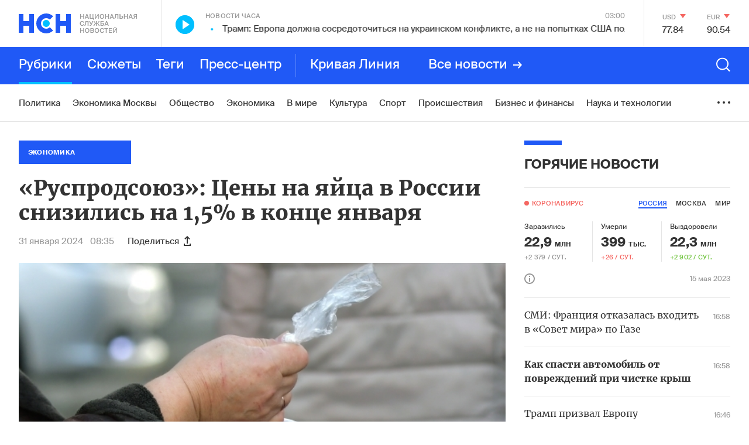

--- FILE ---
content_type: text/html; charset=utf-8
request_url: https://nsn.fm/economy/rusprodsouz-tseny-na-yaitsa-v-rossii-snizilis-na-15-v-kontse-yanvarya
body_size: 46073
content:
<!doctype html>
<html lang="ru" itemscope="itemscope" itemtype="http://schema.org/WebSite">
	<head>
		
			<!-- Google Tag Manager -->
<script>(function(w,d,s,l,i){w[l]=w[l]||[];w[l].push({'gtm.start':
new Date().getTime(),event:'gtm.js'});var f=d.getElementsByTagName(s)[0],
j=d.createElement(s),dl=l!='dataLayer'?'&l='+l:'';j.async=true;j.src=
'https://www.googletagmanager.com/gtm.js?id='+i+dl;f.parentNode.insertBefore(j,f);
})(window,document,'script','dataLayer','GTM-N6R4GKL');</script>
<!-- End Google Tag Manager -->

		
		<title>«Руспродсоюз»: Цены на яйца в России снизились на 1,5% в конце января</title>
<meta charset="UTF-8" />


<meta name="viewport" content="width=device-width, maximum-scale=1, initial-scale=1, user-scalable=no" />

<meta http-equiv="X-UA-Compatible" content="IE=edge,chrome=1" />
<meta name="theme-color" content="#ffffff" />
<meta name="robots" content="index,follow" />
<meta name="keywords" content="" />
<meta name="description" content="С 21 по 28 января средние розничные цены на куриные яйца в России снизились на 1,5%, сообщил исполнительный директор ассоциации «Руспродсоюз» Дмитрий Востриков, передает ТАСС" />

<meta itemprop="name" content="«Руспродсоюз»: Цены на яйца в России снизились на 1,5% в конце января" />
<meta itemprop="description" content="С 21 по 28 января средние розничные цены на куриные яйца в России снизились на 1,5%, сообщил исполнительный директор ассоциации «Руспродсоюз» Дмитрий Востриков, передает ТАСС" />
<meta itemprop="image" content="https://api.nsn.fm/storage/sharing/post/913301/sharing.png" />

<meta name="twitter:card" content="summary_large_image" />
<meta name="twitter:site" content="" />
<meta name="twitter:creator" content="" />
<meta name="twitter:title" content="«Руспродсоюз»: Цены на яйца в России снизились на 1,5% в конце января" />
<meta name="twitter:description" content="С 21 по 28 января средние розничные цены на куриные яйца в России снизились на 1,5%, сообщил исполнительный директор ассоциации «Руспродсоюз» Дмитрий Востриков, передает ТАСС" />
<meta name="twitter:image" content="https://api.nsn.fm/storage/sharing/post/913301/sharing.png" />

<meta property="og:title" content="«Руспродсоюз»: Цены на яйца в России снизились на 1,5% в конце января" />
<meta property="og:image" content="https://api.nsn.fm/storage/sharing/post/913301/sharing.png" />
<meta property="og:image:secure_url" content="https://api.nsn.fm/storage/sharing/post/913301/sharing.png" />
<meta property="og:image:type" content="image/png" />
<meta property="og:image:width" content="1200" />
<meta property="og:image:height" content="630" />
<meta property="og:image:alt" content="«Руспродсоюз»: Цены на яйца в России снизились на 1,5% в конце января" />
<meta property="og:type" content="website" />
<meta property="og:url" content="https://nsn.fm/economy/rusprodsouz-tseny-na-yaitsa-v-rossii-snizilis-na-15-v-kontse-yanvarya" />
<meta property="og:description" content="С 21 по 28 января средние розничные цены на куриные яйца в России снизились на 1,5%, сообщил исполнительный директор ассоциации «Руспродсоюз» Дмитрий Востриков, передает ТАСС" />
<meta property="og:site_name" content="Национальная Служба Новостей - НСН" />
<meta property="og:locale" content="ru" />
<meta name="msapplication-TileColor" content="#ffffff" />
<meta name="yandex-verification" content="571a9d229846d4da" />
<meta name="google-site-verification" content="cSQumdEOR7fL-9TBnCiLENZHLJl848K-PhqkArR2OGw" />

		<link rel="apple-touch-icon" sizes="57x57" href="/apple-icon-57x57.png">
<link rel="apple-touch-icon" sizes="60x60" href="/apple-icon-60x60.png">
<link rel="apple-touch-icon" sizes="72x72" href="/apple-icon-72x72.png">
<link rel="apple-touch-icon" sizes="76x76" href="/apple-icon-76x76.png">
<link rel="apple-touch-icon" sizes="114x114" href="/apple-icon-114x114.png">
<link rel="apple-touch-icon" sizes="120x120" href="/apple-icon-120x120.png">
<link rel="apple-touch-icon" sizes="144x144" href="/apple-icon-144x144.png">
<link rel="apple-touch-icon" sizes="152x152" href="/apple-icon-152x152.png">
<link rel="apple-touch-icon" sizes="180x180" href="/apple-icon-180x180.png">
<link rel="icon" type="image/png" sizes="192x192"  href="/android-icon-192x192.png">
<link rel="icon" type="image/png" sizes="32x32" href="/favicon-32x32.png">
<link rel="icon" type="image/png" sizes="96x96" href="/favicon-96x96.png">
<link rel="icon" type="image/png" sizes="16x16" href="/favicon-16x16.png">
<link rel="manifest" href="/manifest.json">
<meta name="msapplication-TileColor" content="#ffffff">
<meta name="msapplication-TileImage" content="/ms-icon-144x144.png">
<meta name="theme-color" content="#ffffff">

		
			<link rel="amphtml" href="/amp/economy/rusprodsouz-tseny-na-yaitsa-v-rossii-snizilis-na-15-v-kontse-yanvarya"/>
 		
		
			<link rel="stylesheet" type="text/css" href="/public/assets/application-c612eaa238571373ebaa-app.optimize.css"/>
		
		
			<link rel="stylesheet" type="text/css" href="/public/assets/application-c612eaa238571373ebaa-styles.optimize.css"/>
 		
		<script type="text/javascript" src="/public/assets/modernizr.js" async="async"></script>
<script src="https://www.google.com/recaptcha/api.js?render=6LcBMY4UAAAAAChTWwZUhMM2e_vDNxv80xhHkZIm"></script>

	<script src="https://yastatic.net/pcode/adfox/loader.js" crossorigin="anonymous"></script><script charset="UTF-8" src="//cdn.sendpulse.com/js/push/85355349f5e8803b262a8b1e4c14c4c7_1.js" async></script>

<script src="https://nsn-fm.disqus.com/embed.js"></script>

		<meta name="state" content="%7B%22main%22%3Anull%2C%22common%22%3A%7B%22isMobile%22%3Afalse%2C%22isTablet%22%3Afalse%2C%22layout%22%3A%22bp4%22%2C%22menu%22%3Afalse%2C%22search%22%3Afalse%2C%22isFooterHidden%22%3Afalse%2C%22sessionId%22%3A%229e56dc78-2908-4aee-b17d-6c247beac807%22%2C%22currencies%22%3A%5B%7B%22name%22%3A%22%D0%94%D0%BE%D0%BB%D0%BB%D0%B0%D1%80%20%D0%A1%D0%A8%D0%90%22%2C%22value%22%3A%2277%2C8332%22%2C%22char_code%22%3A%22USD%22%2C%22up%22%3Afalse%7D%2C%7B%22name%22%3A%22%D0%95%D0%B2%D1%80%D0%BE%22%2C%22value%22%3A%2290%2C5366%22%2C%22char_code%22%3A%22EUR%22%2C%22up%22%3Afalse%7D%5D%2C%22weather%22%3A%7B%7D%2C%22isAmp%22%3Anull%7D%2C%22comments%22%3A%7B%22active%22%3A%22%22%7D%2C%22settings%22%3A%7B%22menu%22%3A%5B%7B%22title%22%3A%22%D0%A0%D1%83%D0%B1%D1%80%D0%B8%D0%BA%D0%B8%22%2C%22type%22%3A%22rubrics%22%2C%22items%22%3A%5B%7B%22title%22%3A%22%D0%9F%D0%BE%D0%BB%D0%B8%D1%82%D0%B8%D0%BA%D0%B0%22%2C%22slug%22%3A%22policy%22%2C%22show_on_main%22%3Atrue%2C%22old%22%3Afalse%7D%2C%7B%22title%22%3A%22%D0%93%D0%BE%D1%80%D1%8F%D1%87%D0%B8%D0%B5%20%D0%BD%D0%BE%D0%B2%D0%BE%D1%81%D1%82%D0%B8%22%2C%22slug%22%3A%22hots%22%2C%22show_on_main%22%3Afalse%2C%22old%22%3Atrue%7D%2C%7B%22title%22%3A%22%D0%A0%D0%B0%D1%81%D1%81%D0%BB%D0%B5%D0%B4%D0%BE%D0%B2%D0%B0%D0%BD%D0%B8%D1%8F%22%2C%22slug%22%3A%22rassledovaniya-nsn%22%2C%22show_on_main%22%3Afalse%2C%22old%22%3Afalse%7D%2C%7B%22title%22%3A%22%D0%AD%D0%BA%D0%BE%D0%BD%D0%BE%D0%BC%D0%B8%D0%BA%D0%B0%20%D0%9C%D0%BE%D1%81%D0%BA%D0%B2%D1%8B%22%2C%22slug%22%3A%22ekonomika-moskvy%22%2C%22show_on_main%22%3Atrue%2C%22old%22%3Afalse%7D%2C%7B%22title%22%3A%22%D0%9E%D0%B1%D1%89%D0%B5%D1%81%D1%82%D0%B2%D0%BE%22%2C%22slug%22%3A%22society%22%2C%22show_on_main%22%3Atrue%2C%22old%22%3Afalse%7D%2C%7B%22title%22%3A%22%D0%AD%D0%BA%D0%BE%D0%BD%D0%BE%D0%BC%D0%B8%D0%BA%D0%B0%22%2C%22slug%22%3A%22economy%22%2C%22show_on_main%22%3Atrue%2C%22old%22%3Afalse%7D%2C%7B%22title%22%3A%22%D0%92%20%D0%BC%D0%B8%D1%80%D0%B5%22%2C%22slug%22%3A%22in-the-world%22%2C%22show_on_main%22%3Atrue%2C%22old%22%3Afalse%7D%2C%7B%22title%22%3A%22%D0%9A%D1%83%D0%BB%D1%8C%D1%82%D1%83%D1%80%D0%B0%22%2C%22slug%22%3A%22culture%22%2C%22show_on_main%22%3Atrue%2C%22old%22%3Afalse%7D%2C%7B%22title%22%3A%22%D0%A1%D0%BF%D0%BE%D1%80%D1%82%22%2C%22slug%22%3A%22sport%22%2C%22show_on_main%22%3Atrue%2C%22old%22%3Afalse%7D%2C%7B%22title%22%3A%22%D0%9F%D1%80%D0%BE%D0%B8%D1%81%D1%88%D0%B5%D1%81%D1%82%D0%B2%D0%B8%D1%8F%22%2C%22slug%22%3A%22incident%22%2C%22show_on_main%22%3Atrue%2C%22old%22%3Afalse%7D%2C%7B%22title%22%3A%22%D0%91%D0%B8%D0%B7%D0%BD%D0%B5%D1%81%20%D0%B8%20%D1%84%D0%B8%D0%BD%D0%B0%D0%BD%D1%81%D1%8B%22%2C%22slug%22%3A%22biznes-i-finansy%22%2C%22show_on_main%22%3Atrue%2C%22old%22%3Afalse%7D%2C%7B%22title%22%3A%22%D0%9D%D0%B0%D1%83%D0%BA%D0%B0%20%D0%B8%20%D1%82%D0%B5%D1%85%D0%BD%D0%BE%D0%BB%D0%BE%D0%B3%D0%B8%D0%B8%22%2C%22slug%22%3A%22nauka-i-tehnologii%22%2C%22show_on_main%22%3Atrue%2C%22old%22%3Afalse%7D%2C%7B%22title%22%3A%22%D0%9C%D0%BE%D0%BB%D0%BE%D0%B4%D1%8B%D0%B5%20%D0%B2%D0%B5%D1%82%D1%80%D0%B0%22%2C%22slug%22%3A%22molodye-vetra%22%2C%22show_on_main%22%3Atrue%2C%22old%22%3Afalse%7D%2C%7B%22title%22%3A%22%D0%9D%D0%B5%D0%B4%D0%B2%D0%B8%D0%B6%D0%B8%D0%BC%D0%BE%D1%81%D1%82%D1%8C%22%2C%22slug%22%3A%22nedvizhimost%22%2C%22show_on_main%22%3Atrue%2C%22old%22%3Afalse%7D%2C%7B%22title%22%3A%22%D0%97%D0%B4%D0%BE%D1%80%D0%BE%D0%B2%D1%8C%D0%B5%22%2C%22slug%22%3A%22zdorovie%22%2C%22show_on_main%22%3Atrue%2C%22old%22%3Afalse%7D%2C%7B%22title%22%3A%22%D0%A2%D1%83%D1%80%D0%B8%D0%B7%D0%BC%22%2C%22slug%22%3A%22turizm%22%2C%22show_on_main%22%3Atrue%2C%22old%22%3Afalse%7D%2C%7B%22title%22%3A%22%D0%9C%D1%83%D0%B7%D1%8B%D0%BA%D0%B0%22%2C%22slug%22%3A%22music%22%2C%22show_on_main%22%3Atrue%2C%22old%22%3Afalse%7D%2C%7B%22title%22%3A%22%D0%90%D0%B2%D0%B8%D0%B0%D1%86%D0%B8%D1%8F%20%D0%B8%20%D0%BA%D0%BE%D1%81%D0%BC%D0%BE%D1%81%22%2C%22slug%22%3A%22aviation-and-space%22%2C%22show_on_main%22%3Atrue%2C%22old%22%3Afalse%7D%2C%7B%22title%22%3A%22%D0%90%D1%80%D0%BC%D0%B8%D1%8F%20%D0%B8%20%D1%84%D0%BB%D0%BE%D1%82%22%2C%22slug%22%3A%22army-and-weapons%22%2C%22show_on_main%22%3Atrue%2C%22old%22%3Afalse%7D%2C%7B%22title%22%3A%22%D0%A0%D0%B5%D0%B3%D0%B8%D0%BE%D0%BD%D1%8B%20%D0%A0%D0%BE%D1%81%D1%81%D0%B8%D0%B8%22%2C%22slug%22%3A%22regions-of-russia%22%2C%22show_on_main%22%3Atrue%2C%22old%22%3Afalse%7D%2C%7B%22title%22%3A%22%D0%98%D0%BD%D1%82%D0%B5%D1%80%D0%B2%D1%8C%D1%8E%22%2C%22slug%22%3A%22interview%22%2C%22show_on_main%22%3Atrue%2C%22old%22%3Afalse%7D%2C%7B%22title%22%3A%22%D0%A3%D0%BA%D1%80%D0%B0%D0%B8%D0%BD%D0%B0%22%2C%22slug%22%3A%22ukraine%22%2C%22show_on_main%22%3Atrue%2C%22old%22%3Afalse%7D%2C%7B%22title%22%3A%22%D0%A0%D0%B0%D0%B7%D0%BD%D0%BE%D0%B5%22%2C%22slug%22%3A%22different%22%2C%22show_on_main%22%3Atrue%2C%22old%22%3Afalse%7D%2C%7B%22title%22%3A%22%D0%A1%D0%BF%D0%B5%D1%86%D0%BF%D1%80%D0%BE%D0%B5%D0%BA%D1%82%D1%8B%22%2C%22slug%22%3A%22spetsproekty%22%2C%22show_on_main%22%3Atrue%2C%22old%22%3Afalse%7D%2C%7B%22title%22%3A%22%D0%92%D0%B7%D1%80%D1%8B%D0%B2%20%D0%B2%20%D0%91%D0%B5%D0%B9%D1%80%D1%83%D1%82%D0%B5%22%2C%22slug%22%3A%22vzryv-v-beirute%22%2C%22show_on_main%22%3Afalse%2C%22old%22%3Atrue%7D%2C%7B%22title%22%3A%22%D0%9D%D0%A1%D0%9D-%D0%A1%D1%82%D1%80%D0%BE%D0%B8%D1%82%D0%B5%D0%BB%D1%8C%D1%81%D1%82%D0%B2%D0%BE%22%2C%22slug%22%3A%22%D0%BD%D1%81%D0%BD-%D1%81%D1%82%D1%80%D0%BE%D0%B8%D1%82%D0%B5%D0%BB%D1%8C%D1%81%D1%82%D0%B2%D0%BE%22%2C%22show_on_main%22%3Afalse%2C%22old%22%3Atrue%7D%2C%7B%22title%22%3A%22%D0%9D%D0%A1%D0%9D-%D0%91%D0%BB%D0%B0%D0%B3%D0%BE%D1%82%D0%B2%D0%BE%D1%80%D0%B8%D1%82%D0%B5%D0%BB%D1%8C%D0%BD%D0%BE%D1%81%D1%82%D1%8C%22%2C%22slug%22%3A%22blagotvoritelnost%22%2C%22show_on_main%22%3Afalse%2C%22old%22%3Atrue%7D%2C%7B%22title%22%3A%22%D0%9D%D0%A1%D0%9D-%D0%97%D0%B4%D0%BE%D1%80%D0%BE%D0%B2%D1%8C%D0%B5%22%2C%22slug%22%3A%22nsn-zdorovie%22%2C%22show_on_main%22%3Afalse%2C%22old%22%3Atrue%7D%2C%7B%22title%22%3A%22%D0%95%D0%92%D0%A0%D0%90%D0%97%D0%98%D0%AF%22%2C%22slug%22%3A%22eurasia%22%2C%22show_on_main%22%3Afalse%2C%22old%22%3Atrue%7D%2C%7B%22title%22%3A%22%D0%9D%D0%A1%D0%9D-%D0%91%D0%B8%D1%80%D0%B6%D0%B0%20%D1%82%D0%BE%D1%80%D0%B3%D0%BE%D0%B2%22%2C%22slug%22%3A%22birza%22%2C%22show_on_main%22%3Afalse%2C%22old%22%3Atrue%7D%2C%7B%22title%22%3A%22%D0%A2%D0%BE%D0%BF-5%22%2C%22slug%22%3A%22top-5%22%2C%22show_on_main%22%3Afalse%2C%22old%22%3Atrue%7D%2C%7B%22title%22%3A%22%D0%9D%D0%A1%D0%9D-%D0%A2%D0%B5%D1%85%D0%BD%D0%BE%D0%BB%D0%BE%D0%B3%D0%B8%D0%B8%22%2C%22slug%22%3A%22NSN-tehnologii-1%22%2C%22show_on_main%22%3Afalse%2C%22old%22%3Atrue%7D%2C%7B%22title%22%3A%22%D0%95%D0%BA%D0%B0%D1%82%D0%B5%D1%80%D0%B8%D0%BD%D0%B1%D1%83%D1%80%D0%B3%22%2C%22slug%22%3A%22Ekaterinburg%22%2C%22show_on_main%22%3Afalse%2C%22old%22%3Atrue%7D%2C%7B%22title%22%3A%22%D0%98%D1%80%D0%BA%D1%83%D1%82%D1%81%D0%BA%22%2C%22slug%22%3A%22Irkutsk%22%2C%22show_on_main%22%3Afalse%2C%22old%22%3Atrue%7D%2C%7B%22title%22%3A%22%D0%9D%D0%A1%D0%9D%20-%20%D0%9A%D0%B8%D0%BD%D0%BE%22%2C%22slug%22%3A%22nsn-kino%22%2C%22show_on_main%22%3Afalse%2C%22old%22%3Atrue%7D%2C%7B%22title%22%3A%22%D0%9F%D0%BE%D0%B4%D0%BC%D0%BE%D1%81%D0%BA%D0%BE%D0%B2%D1%8C%D0%B5%22%2C%22slug%22%3A%22podmoskovie%22%2C%22show_on_main%22%3Afalse%2C%22old%22%3Atrue%7D%2C%7B%22title%22%3A%22%D0%A0%D0%BE%D0%B4%D0%BD%D1%8B%D0%B5%20%D0%B3%D0%BE%D1%80%D0%BE%D0%B4%D0%B0%22%2C%22slug%22%3A%22rodnye-goroda%22%2C%22show_on_main%22%3Afalse%2C%22old%22%3Atrue%7D%2C%7B%22title%22%3A%22%D0%93%D0%BE%D0%B2%D0%BE%D1%80%D1%8F%D1%89%D0%B8%D0%B5%20%D0%BD%D0%BE%D0%B2%D0%BE%D1%81%D1%82%D0%B8%22%2C%22slug%22%3A%22nsn-audio%22%2C%22show_on_main%22%3Afalse%2C%22old%22%3Atrue%7D%2C%7B%22title%22%3A%22%D0%A2%D1%83%D0%BB%D0%B0%22%2C%22slug%22%3A%22tula%22%2C%22show_on_main%22%3Afalse%2C%22old%22%3Atrue%7D%2C%7B%22title%22%3A%22%D0%92%D0%BE%D0%BB%D0%B3%D0%BE%D0%B3%D1%80%D0%B0%D0%B4%22%2C%22slug%22%3A%22volgograd%22%2C%22show_on_main%22%3Afalse%2C%22old%22%3Atrue%7D%2C%7B%22title%22%3A%22%D0%9A%D0%B0%D0%BB%D0%B8%D0%BD%D0%B8%D0%BD%D0%B3%D1%80%D0%B0%D0%B4%22%2C%22slug%22%3A%22kaliningrad%22%2C%22show_on_main%22%3Afalse%2C%22old%22%3Atrue%7D%2C%7B%22title%22%3A%22%D0%9D%D0%BE%D0%B2%D0%BE%D1%81%D0%B8%D0%B1%D0%B8%D1%80%D1%81%D0%BA%22%2C%22slug%22%3A%22novosibirsk%22%2C%22show_on_main%22%3Afalse%2C%22old%22%3Atrue%7D%2C%7B%22title%22%3A%22%D0%9D%D0%BE%D0%B2%D0%BE%D1%81%D1%82%D0%B8%20%D0%BA%D0%BE%D0%BC%D0%BF%D0%B0%D0%BD%D0%B8%D0%B9%22%2C%22slug%22%3A%22novosti-kompaniy%22%2C%22show_on_main%22%3Atrue%2C%22old%22%3Afalse%7D%2C%7B%22title%22%3A%22%D0%91%D0%B8%D1%80%D0%B6%D0%B0%20%D1%82%D0%BE%D1%80%D0%B3%D0%BE%D0%B2%22%2C%22slug%22%3A%22birzha-torgov%22%2C%22show_on_main%22%3Afalse%2C%22old%22%3Atrue%7D%2C%7B%22title%22%3A%22%D0%9B%D0%B5%D0%BD%D1%82%D0%B0%20%D0%BD%D0%BE%D0%B2%D0%BE%D1%81%D1%82%D0%B5%D0%B9%22%2C%22slug%22%3A%22lenta-novostei%22%2C%22show_on_main%22%3Afalse%2C%22old%22%3Afalse%7D%2C%7B%22title%22%3A%22%D0%9D%D0%BE%D0%B2%D0%BE%D1%81%D1%82%D0%B8%20%D0%9C%D0%BE%D1%81%D0%BA%D0%B2%D1%8B%22%2C%22slug%22%3A%22novosti-moskvy%22%2C%22show_on_main%22%3Atrue%2C%22old%22%3Afalse%7D%2C%7B%22title%22%3A%22%D0%9D%D0%B8%D0%B6%D0%BD%D0%B8%D0%B9%20%D0%9D%D0%BE%D0%B2%D0%B3%D0%BE%D1%80%D0%BE%D0%B4%22%2C%22slug%22%3A%22nizhniy-novgorod%22%2C%22show_on_main%22%3Afalse%2C%22old%22%3Afalse%7D%2C%7B%22title%22%3A%22%D0%A1%D0%B0%D0%BC%D0%B0%D1%80%D0%B0%22%2C%22slug%22%3A%22samara%22%2C%22show_on_main%22%3Afalse%2C%22old%22%3Afalse%7D%2C%7B%22title%22%3A%22%D0%9A%D0%B0%D1%80%D0%B5%D0%BB%D0%B8%D1%8F%22%2C%22slug%22%3A%22karelia%22%2C%22show_on_main%22%3Afalse%2C%22old%22%3Afalse%7D%2C%7B%22title%22%3A%22%D0%9D%D0%BE%D0%B2%D0%BE%D1%81%D1%82%D1%8C%20%E2%84%961%22%2C%22slug%22%3A%22main-news-post%22%2C%22show_on_main%22%3Afalse%2C%22old%22%3Afalse%7D%2C%7B%22title%22%3A%22%D0%9A%D0%B5%D1%80%D1%87%D1%8C%22%2C%22slug%22%3A%22kerch%22%2C%22show_on_main%22%3Afalse%2C%22old%22%3Afalse%7D%2C%7B%22title%22%3A%22%D0%90%D0%B2%D1%82%D0%BE%D1%80%D1%81%D0%BA%D0%B8%D0%B5%20%D0%BD%D0%BE%D0%B2%D0%BE%D1%81%D1%82%D0%B8%22%2C%22slug%22%3A%22authors%22%2C%22show_on_main%22%3Afalse%2C%22old%22%3Afalse%7D%2C%7B%22title%22%3A%22%D0%9C%D0%BE%D1%81%D0%BA%D0%B2%D0%B0%22%2C%22slug%22%3A%22moscow%22%2C%22show_on_main%22%3Afalse%2C%22old%22%3Atrue%7D%2C%7B%22title%22%3A%22%D0%9C%D0%BD%D0%B5%D0%BD%D0%B8%D0%B5%22%2C%22slug%22%3A%22opinions%22%2C%22show_on_main%22%3Afalse%2C%22old%22%3Atrue%7D%2C%7B%22title%22%3A%22%D0%9F%D1%80%D0%B5%D1%81%D1%81-%D1%86%D0%B5%D0%BD%D1%82%D1%80%22%2C%22slug%22%3A%22press-center%22%2C%22show_on_main%22%3Afalse%2C%22old%22%3Atrue%7D%2C%7B%22title%22%3A%22%D0%9E%D0%B1%D1%80%D0%B0%D0%B7%D0%BE%D0%B2%D0%B0%D0%BD%D0%B8%D0%B5%20%D0%B8%20%D0%BD%D0%B0%D1%83%D0%BA%D0%B0%22%2C%22slug%22%3A%22education-and-science%22%2C%22show_on_main%22%3Afalse%2C%22old%22%3Atrue%7D%2C%7B%22title%22%3A%22%D0%9C%D1%83%D0%B7%D1%8B%D0%BA%D0%B0%D0%BB%D1%8C%D0%BD%D1%8B%D0%B5%20%D0%BD%D0%BE%D0%B2%D0%BE%D1%81%D1%82%D0%B8%22%2C%22slug%22%3A%22nsn-music%22%2C%22show_on_main%22%3Afalse%2C%22old%22%3Atrue%7D%2C%7B%22title%22%3A%22%D0%9D%D0%BE%D0%B2%D0%BE%D1%81%D1%82%D0%B8%20%D1%87%D0%B0%D1%81%D0%B0%22%2C%22slug%22%3A%22hours%22%2C%22show_on_main%22%3Afalse%2C%22old%22%3Atrue%7D%2C%7B%22title%22%3A%22%D0%A1%D0%BE%D0%B1%D1%8B%D1%82%D0%B8%D0%B5%20%D0%B4%D0%BD%D1%8F%22%2C%22slug%22%3A%22day-event%22%2C%22show_on_main%22%3Afalse%2C%22old%22%3Atrue%7D%2C%7B%22title%22%3A%22%D0%9D%D0%A1%D0%9D-%D0%A4%D0%B8%D0%BD%D0%B0%D0%BD%D1%81%22%2C%22slug%22%3A%22nsn-finance%22%2C%22show_on_main%22%3Afalse%2C%22old%22%3Atrue%7D%2C%7B%22title%22%3A%22%D0%9D%D0%A1%D0%9D-%D0%9C%D0%BE%D1%81%D0%BA%D0%B2%D0%B0%22%2C%22slug%22%3A%22nsn-moscow%22%2C%22show_on_main%22%3Afalse%2C%22old%22%3Atrue%7D%2C%7B%22title%22%3A%22%D0%9D%D0%B0%D1%88%D0%B5%D1%81%D1%82%D0%B2%D0%B8%D0%B5%22%2C%22slug%22%3A%22invasion%22%2C%22show_on_main%22%3Afalse%2C%22old%22%3Atrue%7D%2C%7B%22title%22%3A%22%D0%9D%D0%A1%D0%9D-%D0%90%D0%B2%D1%82%D0%BE%22%2C%22slug%22%3A%22nsn-auto%22%2C%22show_on_main%22%3Afalse%2C%22old%22%3Atrue%7D%2C%7B%22title%22%3A%22%D0%9D%D0%A1%D0%9D-%D0%A2%D1%83%D1%80%D0%B8%D0%B7%D0%BC%22%2C%22slug%22%3A%22nsn-tourism%22%2C%22show_on_main%22%3Afalse%2C%22old%22%3Atrue%7D%2C%7B%22title%22%3A%22%D0%9D%D0%A1%D0%9D-%D0%A1%D0%BF%D0%BE%D1%80%D1%82%22%2C%22slug%22%3A%22%D0%BD%D1%81%D0%BD-%D1%81%D0%BF%D0%BE%D1%80%D1%82%22%2C%22show_on_main%22%3Afalse%2C%22old%22%3Atrue%7D%2C%7B%22title%22%3A%22%D0%9F%D0%B5%D1%82%D0%B5%D1%80%D0%B1%D1%83%D1%80%D0%B3%22%2C%22slug%22%3A%22123%22%2C%22show_on_main%22%3Afalse%2C%22old%22%3Atrue%7D%2C%7B%22title%22%3A%22%D0%9D%D0%A1%D0%9D-%D0%9D%D0%B5%D0%B4%D0%B2%D0%B8%D0%B6%D0%B8%D0%BC%D0%BE%D1%81%D1%82%D1%8C%22%2C%22slug%22%3A%22nsn-nedvijimost%22%2C%22show_on_main%22%3Afalse%2C%22old%22%3Atrue%7D%2C%7B%22title%22%3A%22%D0%9D%D0%A1%D0%9D-%D0%9E%D0%B1%D1%80%D0%B0%D0%B7%D0%BE%D0%B2%D0%B0%D0%BD%D0%B8%D0%B5%22%2C%22slug%22%3A%22nsn-edu%22%2C%22show_on_main%22%3Afalse%2C%22old%22%3Atrue%7D%5D%7D%2C%7B%22title%22%3A%22%D0%A1%D1%8E%D0%B6%D0%B5%D1%82%D1%8B%22%2C%22type%22%3A%22themes%22%2C%22items%22%3A%5B%7B%22title%22%3A%22%D0%A0%D0%BE%D1%81%D1%81%D0%B8%D1%8F-%D0%A3%D0%BA%D1%80%D0%B0%D0%B8%D0%BD%D0%B0%22%2C%22slug%22%3A%22voina-s-ukrainoi%22%2C%22show_on_main%22%3Atrue%7D%2C%7B%22title%22%3A%22%D0%9A%D1%80%D0%B5%D0%B0%D1%82%D0%B8%D0%B2%D0%BD%D0%B0%D1%8F%20%D0%B8%D0%BD%D0%B4%D1%83%D1%81%D1%82%D1%80%D0%B8%D1%8F%22%2C%22slug%22%3A%22kreativnaya_industriya%22%2C%22show_on_main%22%3Atrue%7D%2C%7B%22title%22%3A%22%D0%92%D0%BE%D0%B9%D0%BD%D0%B0%20%D1%81%D0%B0%D0%BD%D0%BA%D1%86%D0%B8%D0%B9%22%2C%22slug%22%3A%22voina-sanktsii%22%2C%22show_on_main%22%3Atrue%7D%2C%7B%22title%22%3A%22%D0%AD%D0%BA%D0%BE%D0%BD%D0%BE%D0%BC%D0%B8%D0%BA%D0%B0%20%D0%9C%D0%BE%D1%81%D0%BA%D0%B2%D1%8B%22%2C%22slug%22%3A%22ekonomika-moskvy%22%2C%22show_on_main%22%3Atrue%7D%2C%7B%22title%22%3A%22%D0%A2%D0%B5%D1%80%D0%B0%D0%BA%D1%82%20%D0%B2%20%5C%22%D0%9A%D1%80%D0%BE%D0%BA%D1%83%D1%81%20%D0%A1%D0%B8%D1%82%D0%B8%20%D0%A5%D0%BE%D0%BB%D0%BB%D0%B5%5C%22%20%22%2C%22slug%22%3A%22teract-crocus%22%2C%22show_on_main%22%3Afalse%7D%2C%7B%22title%22%3A%22%D0%9C%D1%8F%D1%82%D0%B5%D0%B6%20%D0%9F%D1%80%D0%B8%D0%B3%D0%BE%D0%B6%D0%B8%D0%BD%D0%B0%22%2C%22slug%22%3A%22myatezh-prigozhina%22%2C%22show_on_main%22%3Atrue%7D%2C%7B%22title%22%3A%22%D0%9F%D0%B0%D0%B2%D0%BE%D0%B4%D0%BE%D0%BA%20%D0%B2%20%D1%80%D0%B5%D0%B3%D0%B8%D0%BE%D0%BD%D0%B0%D1%85%20%D0%A0%D0%BE%D1%81%D1%81%D0%B8%D0%B8%22%2C%22slug%22%3A%22water-in-regions%22%2C%22show_on_main%22%3Afalse%7D%2C%7B%22title%22%3A%22%D0%91%D0%B8%D0%B7%D0%BD%D0%B5%D1%81%20%D0%BF%D0%BE%D0%B4%20%D1%81%D0%B0%D0%BD%D0%BA%D1%86%D0%B8%D1%8F%D0%BC%D0%B8%22%2C%22slug%22%3A%22biznes-pod-sanktsiyami%22%2C%22show_on_main%22%3Atrue%7D%2C%7B%22title%22%3A%22%D0%9C%D0%BE%D0%BB%D0%BE%D0%B4%D1%8B%D0%B5%20%D0%92%D0%B5%D1%82%D1%80%D0%B0%22%2C%22slug%22%3A%22%D0%9C%D0%BE%D0%BB%D0%BE%D0%B4%D1%8B%D0%B5%20%D0%92%D0%B5%D1%82%D1%80%D0%B0%22%2C%22show_on_main%22%3Atrue%7D%2C%7B%22title%22%3A%22%D0%A1%D0%BC%D0%B5%D0%BD%D0%B0%20%D0%BF%D1%80%D0%B0%D0%B2%D0%B8%D1%82%D0%B5%D0%BB%D1%8C%D1%81%D1%82%D0%B2%D0%B0%20%22%2C%22slug%22%3A%22otstavka-pravitelstva%22%2C%22show_on_main%22%3Afalse%7D%2C%7B%22title%22%3A%22%D0%A1%D0%B2%D0%B5%D1%82%D1%81%D0%BA%D0%B0%D1%8F%20%D1%85%D1%80%D0%BE%D0%BD%D0%B8%D0%BA%D0%B0%22%2C%22slug%22%3A%22shoubiz-na-karantine%22%2C%22show_on_main%22%3Atrue%7D%2C%7B%22title%22%3A%22%D0%A1%D0%B5%D0%BA%D1%82%D0%BE%D1%80%20%D0%93%D0%B0%D0%B7%D0%B0%22%2C%22slug%22%3A%22sektor-gaza%22%2C%22show_on_main%22%3Atrue%7D%2C%7B%22title%22%3A%22%D0%92%D0%B5%D1%88%D0%B0%D0%BB%D0%BA%D0%B0%20%D0%A1%D0%B8%D0%BD%D1%82%D0%B8%D0%BD%D0%B0%22%2C%22slug%22%3A%22veshalka-sintina%22%2C%22show_on_main%22%3Atrue%7D%2C%7B%22title%22%3A%22%D0%9A%D1%80%D0%B8%D0%B2%D0%B0%D1%8F%20%D0%BB%D0%B8%D0%BD%D0%B8%D1%8F%22%2C%22slug%22%3A%22krivaya-liniya%22%2C%22show_on_main%22%3Afalse%7D%2C%7B%22title%22%3A%22%D0%92%D0%B8%D0%BD%D0%B8%D0%BB%D0%BE%D0%B2%D1%8B%D0%B5%20%D0%BD%D0%BE%D0%B2%D0%BE%D1%81%D1%82%D0%B8%22%2C%22slug%22%3A%22vinyl-news%22%2C%22show_on_main%22%3Afalse%7D%2C%7B%22title%22%3A%22%D0%AD%D0%BA%D0%BE%D0%BB%D0%BE%D0%B3%D0%B8%D1%8F%22%2C%22slug%22%3A%22ekologiya%22%2C%22show_on_main%22%3Afalse%7D%2C%7B%22title%22%3A%22%D0%9F%D1%80%D1%8F%D0%BC%D0%B0%D1%8F%20%D0%BB%D0%B8%D0%BD%D0%B8%D1%8F%20%D0%9F%D1%83%D1%82%D0%B8%D0%BD%D0%B0%22%2C%22slug%22%3A%22putin%22%2C%22show_on_main%22%3Atrue%7D%2C%7B%22title%22%3A%22%D0%9A%D0%B0%D1%80%D0%B0%D0%B1%D0%B0%D1%85%D0%BD%D1%83%D0%BB%D0%BE%22%2C%22slug%22%3A%22Karabach%22%2C%22show_on_main%22%3Atrue%7D%2C%7B%22title%22%3A%22%D0%9A%D0%B0%D0%B7%D0%B0%D1%87%D0%B8%D0%B9%20%D0%BA%D1%80%D1%83%D0%B3%22%2C%22slug%22%3A%22kazachii-krug%22%2C%22show_on_main%22%3Atrue%7D%2C%7B%22title%22%3A%22%D0%A1%D0%B0%D0%BD%D0%BA%D1%86%D0%B8%D0%B8%22%2C%22slug%22%3A%22sanctions%22%2C%22show_on_main%22%3Atrue%7D%2C%7B%22title%22%3A%22%D0%92%D1%81%D0%B5%20%D1%86%D0%B2%D0%B5%D1%82%D0%B0%20%D0%B4%D0%B6%D0%B0%D0%B7%D0%B0%22%2C%22slug%22%3A%22vse%20tsveta%20jaza%22%2C%22show_on_main%22%3Atrue%7D%2C%7B%22title%22%3A%22%D0%A1%D0%B8%D1%80%D0%B8%D1%8F%22%2C%22slug%22%3A%22%D0%A1%D0%B8%D1%80%D0%B8%D1%8F%22%2C%22show_on_main%22%3Afalse%7D%2C%7B%22title%22%3A%22%D0%93%D1%80%D1%83%D0%B7%D0%B8%D1%8F%20vs%20%D0%A0%D0%BE%D1%81%D1%81%D0%B8%D1%8F%22%2C%22slug%22%3A%22rossiya-vs-gruziya%22%2C%22show_on_main%22%3Atrue%7D%2C%7B%22title%22%3A%22%D0%9A%D0%BE%D1%80%D0%BE%D0%BD%D0%B0%D0%B2%D0%B8%D1%80%D1%83%D1%81%22%2C%22slug%22%3A%22kitaiskii-koronavirus%22%2C%22show_on_main%22%3Atrue%7D%2C%7B%22title%22%3A%22%D0%9D%D0%90%D0%A8%D0%98%20%D0%92%20%D0%93%D0%9E%D0%A0%D0%9E%D0%94%D0%95%202025%22%2C%22slug%22%3A%22nashi-v-gorode-2025%22%2C%22show_on_main%22%3Atrue%7D%2C%7B%22title%22%3A%22%D0%94%D0%B5%D0%BB%D0%BE%20%D0%95%D1%84%D1%80%D0%B5%D0%BC%D0%BE%D0%B2%D0%B0%22%2C%22slug%22%3A%22sud-nad-mihailom-efremovym%22%2C%22show_on_main%22%3Atrue%7D%2C%7B%22title%22%3A%22%D0%92%D0%BE%D0%B7%D0%B2%D1%80%D0%B0%D1%89%D0%B5%D0%BD%D0%B8%D0%B5%20%D0%9A%D1%80%D1%8B%D0%BC%D0%B0%22%2C%22slug%22%3A%22the-return-of-the-crimea%22%2C%22show_on_main%22%3Atrue%7D%2C%7B%22title%22%3A%22%D0%A1%D0%B1%D0%B8%D1%82%D1%8B%D0%B9%20%D0%91%D0%BE%D0%B8%D0%BD%D0%B3-777%22%2C%22slug%22%3A%22downed-boeing-777%22%2C%22show_on_main%22%3Atrue%7D%2C%7B%22title%22%3A%22%D0%A0%D0%BE%D1%81%D1%81%D0%B8%D1%8F%20%D0%B8%20G7%22%2C%22slug%22%3A%22rossiya-i-g7%22%2C%22show_on_main%22%3Atrue%7D%2C%7B%22title%22%3A%22%D0%A7%D0%B0%D1%80%D1%82%D0%BE%D0%B2%D0%B0%20%D0%B4%D1%8E%D0%B6%D0%B8%D0%BD%D0%B0%22%2C%22slug%22%3A%22chartova%20duzhina%22%2C%22show_on_main%22%3Atrue%7D%2C%7B%22title%22%3A%22%D0%9D%D0%90%D0%A8%D0%90%20%D0%AD%D0%BA%D1%81%D0%BF%D0%B5%D0%B4%D0%B8%D1%86%D0%B8%D1%8F%22%2C%22slug%22%3A%22nasha-ekspeditsiya%22%2C%22show_on_main%22%3Atrue%7D%2C%7B%22title%22%3A%22%D0%9A%D0%B0%D0%B7%D0%B0%D1%85%D1%81%D0%BA%D0%B8%D0%B9%20%D0%BF%D0%BE%D0%B3%D1%80%D0%BE%D0%BC%22%2C%22slug%22%3A%22kazahskii-pogrom%22%2C%22show_on_main%22%3Afalse%7D%2C%7B%22title%22%3A%22%D0%9F%D1%80%D0%BE%D1%82%D0%B5%D1%81%D1%82%D1%8B%20%D0%B2%20%D0%91%D0%B5%D0%BB%D0%BE%D1%80%D1%83%D1%81%D1%81%D0%B8%D0%B8%22%2C%22slug%22%3A%22krizis-v-belorussii%22%2C%22show_on_main%22%3Afalse%7D%2C%7B%22title%22%3A%22%D0%94%D0%B5%D0%BB%D0%BE%20%D0%A1%D0%B0%D1%84%D1%80%D0%BE%D0%BD%D0%BE%D0%B2%D0%B0%22%2C%22slug%22%3A%22delo-safronova%22%2C%22show_on_main%22%3Atrue%7D%2C%7B%22title%22%3A%22%D0%9F%D0%BE%D0%B1%D0%B5%D0%B3%20%D0%A0%D0%B0%D0%BA%D0%BE%D0%B2%D0%BE%D0%B9%22%2C%22slug%22%3A%22pobeg-rakovoi%22%2C%22show_on_main%22%3Atrue%7D%2C%7B%22title%22%3A%22%D0%9B%D0%BE%D1%81%D1%8C%20%D0%A0%D0%B0%D1%88%D0%BA%D0%B8%D0%BD%D0%B0%22%2C%22slug%22%3A%22los-rashkina%22%2C%22show_on_main%22%3Atrue%7D%2C%7B%22title%22%3A%22%D0%9C%D0%B0%D1%82%D0%B8%D0%BB%D1%8C%D0%B4%D0%B0%22%2C%22slug%22%3A%22Matilda%22%2C%22show_on_main%22%3Atrue%7D%2C%7B%22title%22%3A%22%D0%93%D0%B8%D0%B1%D0%B5%D0%BB%D1%8C%20%D0%BF%D1%80%D0%B5%D0%B7%D0%B8%D0%B4%D0%B5%D0%BD%D1%82%D0%B0%20%D0%98%D1%80%D0%B0%D0%BD%D0%B0%22%2C%22slug%22%3A%22iran-crash%22%2C%22show_on_main%22%3Atrue%7D%2C%7B%22title%22%3A%22%D0%A2%D1%80%D0%B0%D0%B3%D0%B5%D0%B4%D0%B8%D1%8F%20%D0%B2%20%D0%A8%D0%B5%D1%80%D0%B5%D0%BC%D0%B5%D1%82%D1%8C%D0%B5%D0%B2%D0%B5%22%2C%22slug%22%3A%22tragediya-v-aeroportu-sheremetevo%22%2C%22show_on_main%22%3Atrue%7D%2C%7B%22title%22%3A%22%D1%82%D0%B5%D0%BB%D0%B5%D0%B1%D0%B0%D1%88%D0%BD%D1%8F%22%2C%22slug%22%3A%22telebashnya%22%2C%22show_on_main%22%3Atrue%7D%2C%7B%22title%22%3A%22%D0%9E%D0%BB%D0%B8%D0%BC%D0%BF%D0%B8%D0%B0%D0%B4%D0%B0-2022%22%2C%22slug%22%3A%22olimpiada-2022%22%2C%22show_on_main%22%3Afalse%7D%2C%7B%22title%22%3A%22%D0%98%D1%81%D1%82%D0%BE%D1%80%D0%B8%D0%BA-%D0%BF%D0%BE%D1%82%D1%80%D0%BE%D1%88%D0%B8%D1%82%D0%B5%D0%BB%D1%8C%22%2C%22slug%22%3A%22professor-potroshitel-sokolov%22%2C%22show_on_main%22%3Atrue%7D%2C%7B%22title%22%3A%22%D0%A3%D0%B1%D0%B8%D0%B9%D1%81%D1%82%D0%B2%D0%BE%20%D0%BF%D0%BE%D1%81%D0%BB%D0%B0%20%D0%A0%D0%A4%20%D0%B2%20%D0%A2%D1%83%D1%80%D1%86%D0%B8%D0%B8%22%2C%22slug%22%3A%22ubiystvo-posla-rf-v-turcii%22%2C%22show_on_main%22%3Atrue%7D%2C%7B%22title%22%3A%22%D0%A2%D1%80%D0%B0%D0%B3%D0%B5%D0%B4%D0%B8%D1%8F%20%D0%B2%20%D0%9A%D0%B5%D0%BC%D0%B5%D1%80%D0%BE%D0%B2%D0%B5%22%2C%22slug%22%3A%22tragediya-v-kemerovo%22%2C%22show_on_main%22%3Atrue%7D%2C%7B%22title%22%3A%22%D0%9B%D1%83%D0%BA%D0%B0%D1%88%D0%B5%D0%BD%D0%BA%D0%BE%20vs%20%D0%A7%D0%92%D0%9A%22%2C%22slug%22%3A%22lukashenko-vs-chvk%22%2C%22show_on_main%22%3Afalse%7D%2C%7B%22title%22%3A%22%D0%94%D0%B5%D0%BB%D0%BE%20%D0%93%D0%BE%D0%BB%D1%83%D0%BD%D0%BE%D0%B2%D0%B0%22%2C%22slug%22%3A%22delo-golunova%22%2C%22show_on_main%22%3Afalse%7D%2C%7B%22title%22%3A%22%D0%93%D0%9B%D0%90%D0%92%D0%9D%D0%9E%D0%95%20%D0%9F%D0%A0%D0%98%D0%9A%D0%9B%D0%AE%D0%A7%D0%95%D0%9D%D0%98%D0%95%20%D0%93%D0%9E%D0%94%D0%90%20-%202023%22%2C%22slug%22%3A%22nashestvie-2023%22%2C%22show_on_main%22%3Atrue%7D%2C%7B%22title%22%3A%22%D0%98%D0%BD%D1%84%D0%BE%D1%80%D0%BC%D0%B0%D1%86%D0%B8%D0%BE%D0%BD%D0%BD%D0%BE%D0%B5%20%D0%BF%D1%80%D0%B8%D1%88%D0%B5%D1%81%D1%82%D0%B2%D0%B8%D0%B5%22%2C%22slug%22%3A%22informatsionnoe-prishestvie%22%2C%22show_on_main%22%3Atrue%7D%2C%7B%22title%22%3A%22%D0%93%D0%B0%D0%B7%D0%BE%D0%B2%D1%8B%D0%B9%20%D0%BA%D1%80%D0%B8%D0%B7%D0%B8%D1%81%20%D0%95%D0%B2%D1%80%D0%BE%D0%BF%D1%8B%22%2C%22slug%22%3A%22gazovyi-krizis%22%2C%22show_on_main%22%3Atrue%7D%2C%7B%22title%22%3A%22%D0%94%D0%BE%D0%BF%D0%B8%D0%BD%D0%B3-%D0%BF%D1%80%D0%B5%D1%81%D1%81%20WADA%20%22%2C%22slug%22%3A%22doping-skandal%22%2C%22show_on_main%22%3Atrue%7D%2C%7B%22title%22%3A%22%D0%9E%D1%82%D1%80%D0%B0%D0%B2%D0%BB%D0%B5%D0%BD%D0%B8%D0%B5%20%D0%A1%D0%BA%D1%80%D0%B8%D0%BF%D0%B0%D0%BB%D1%8F%22%2C%22slug%22%3A%22otravlenie-skripalya%22%2C%22show_on_main%22%3Atrue%7D%2C%7B%22title%22%3A%22%D0%90%D1%80%D0%B5%D1%81%D1%82%20%D0%A4%D1%83%D1%80%D0%B3%D0%B0%D0%BB%D0%B0%22%2C%22slug%22%3A%22zaderzhanie-furgala%22%2C%22show_on_main%22%3Atrue%7D%2C%7B%22title%22%3A%22%D0%A7%D0%9C-2022%22%2C%22slug%22%3A%22football-2022%22%2C%22show_on_main%22%3Atrue%7D%2C%7B%22title%22%3A%22%D0%94%D0%B5%D0%BB%D0%BE%20%D1%81%D0%B5%D0%BD%D0%B0%D1%82%D0%BE%D1%80%D0%B0%20%D0%90%D1%80%D0%B0%D1%88%D1%83%D0%BA%D0%BE%D0%B2%D0%B0%22%2C%22slug%22%3A%22delo-senatora-arshukova%22%2C%22show_on_main%22%3Atrue%7D%2C%7B%22title%22%3A%22%D0%A3%D0%BB%D1%8C%D1%82%D0%B8%D0%BC%D0%B0%D1%82%D1%83%D0%BC%20%D0%B1%D0%B5%D0%B7%D0%BE%D0%BF%D0%B0%D1%81%D0%BD%D0%BE%D1%81%D1%82%D0%B8%22%2C%22slug%22%3A%22ultimatum-bezopasnosti%22%2C%22show_on_main%22%3Atrue%7D%2C%7B%22title%22%3A%22%D0%9F%D1%83%D1%82%D0%B8%D0%BD%D1%81%D0%BA%D0%B8%D0%B9%20%D1%82%D1%80%D0%B0%D0%BD%D0%B7%D0%B8%D1%82%22%2C%22slug%22%3A%22putinskii-tranzit%22%2C%22show_on_main%22%3Atrue%7D%2C%7B%22title%22%3A%22%D0%9D%D0%90%D0%A8%D0%98%20%D0%92%20%D0%93%D0%9E%D0%A0%D0%9E%D0%94%D0%95%22%2C%22slug%22%3A%22nashi-v-gorode%22%2C%22show_on_main%22%3Atrue%7D%2C%7B%22title%22%3A%22%D0%A0%D0%B5%D0%B0%D0%BD%D0%B8%D0%BC%D0%B0%D1%86%D0%B8%D1%8F%20%D0%9D%D0%B0%D0%B2%D0%B0%D0%BB%D1%8C%D0%BD%D0%BE%D0%B3%D0%BE%22%2C%22slug%22%3A%22reanimatsiya-navalnogo%22%2C%22show_on_main%22%3Atrue%7D%2C%7B%22title%22%3A%22%D0%94%D0%B5%D0%BB%D0%BE%20%D0%A3%D0%BB%D1%8E%D0%BA%D0%B0%D0%B5%D0%B2%D0%B0%22%2C%22slug%22%3A%22delo-ylukaeva%22%2C%22show_on_main%22%3Atrue%7D%2C%7B%22title%22%3A%22%D0%9F%D0%B0%D0%BC%D1%8F%D1%82%D1%8C%20%D0%9F%D0%BE%D0%B1%D0%B5%D0%B4%D1%8B%22%2C%22slug%22%3A%22pamyat-pobedi%22%2C%22show_on_main%22%3Atrue%7D%2C%7B%22title%22%3A%22%D0%9F%D0%BE%D0%B6%D0%B0%D1%80%D1%8B%20%D0%B2%20%D0%A1%D0%B8%D0%B1%D0%B8%D1%80%D0%B8%22%2C%22slug%22%3A%22pozhary-v-sibiri%22%2C%22show_on_main%22%3Atrue%7D%2C%7B%22title%22%3A%22%D0%94%D0%B5%D0%BB%D0%BE%20%D0%A1%D0%B5%D1%80%D0%B5%D0%B1%D1%80%D0%B5%D0%BD%D0%BD%D0%B8%D0%BA%D0%BE%D0%B2%D0%B0%20%22%2C%22slug%22%3A%22zaderzhanie-serebrennikova-%22%2C%22show_on_main%22%3Atrue%7D%2C%7B%22title%22%3A%22%D0%9F%D1%80%D0%B8%D0%B7%D0%BD%D0%B0%D0%BD%D0%B8%D0%B5%20%D0%94%D0%BE%D0%BD%D0%B1%D0%B0%D1%81%D1%81%D0%B0%22%2C%22slug%22%3A%22priznanie-donbassa%22%2C%22show_on_main%22%3Atrue%7D%2C%7B%22title%22%3A%22%D0%A1%D0%BB%D0%BE%D0%B2%D0%BE-%D1%83%D0%B1%D0%B8%D0%B9%D1%86%D0%B0%22%2C%22slug%22%3A%22slovo-ubiitsa%22%2C%22show_on_main%22%3Afalse%7D%2C%7B%22title%22%3A%22%D0%92%D0%B7%D1%80%D1%8B%D0%B2%20%D0%BD%D0%B0%20%D1%88%D0%B0%D1%85%D1%82%D0%B5%20%5C%22%D0%9B%D0%B8%D1%81%D1%82%D0%B2%D1%8F%D0%B6%D0%BD%D0%B0%D1%8F%5C%22%22%2C%22slug%22%3A%22vzryv-na-shahte-listvyazhnaya%22%2C%22show_on_main%22%3Afalse%7D%2C%7B%22title%22%3A%22%D0%98%D1%82%D0%BE%D0%B3%D0%B8%20%D0%B3%D0%BE%D0%B4%D0%B0%22%2C%22slug%22%3A%22itogi-goda%22%2C%22show_on_main%22%3Afalse%7D%2C%7B%22title%22%3A%22%D0%97%D0%B2%D1%91%D0%B7%D0%B4%D1%8B%20%D0%BE%20%D0%B2%D0%B0%D0%BA%D1%86%D0%B8%D0%BD%D0%B0%D1%86%D0%B8%D0%B8%22%2C%22slug%22%3A%22zvyozdy-o-vaktsinatsii%22%2C%22show_on_main%22%3Atrue%7D%2C%7B%22title%22%3A%22%D0%9A%D0%B8%D1%82%D0%BE%D0%B2%D0%B0%D1%8F%20%D1%82%D1%8E%D1%80%D1%8C%D0%BC%D0%B0%22%2C%22slug%22%3A%22kitovaya-tyurma%22%2C%22show_on_main%22%3Atrue%7D%2C%7B%22title%22%3A%22%D0%A7%D0%B8%D1%81%D1%82%D0%B0%D1%8F%20%D0%90%D1%80%D0%BA%D1%82%D0%B8%D0%BA%D0%B0%22%2C%22slug%22%3A%22chistaya-arktika%22%2C%22show_on_main%22%3Atrue%7D%2C%7B%22title%22%3A%22%C2%AB%D0%9D%D0%BE%D0%B1%D0%B5%D0%BB%D1%8C%C2%BB%20%D0%B4%D0%BB%D1%8F%20%D0%B6%D1%83%D1%80%D0%BD%D0%B0%D0%BB%D0%B8%D1%81%D1%82%D0%BE%D0%B2%22%2C%22slug%22%3A%22nobel-dlya-zhurnalistov%22%2C%22show_on_main%22%3Afalse%7D%2C%7B%22title%22%3A%22%D0%92%D1%8B%D0%B1%D0%BE%D1%80%D1%8B-2021%22%2C%22slug%22%3A%22vybory-2021%22%2C%22show_on_main%22%3Afalse%7D%2C%7B%22title%22%3A%22%D0%90%D0%B2%D0%B8%D0%B0%D0%BA%D0%B0%D1%82%D0%B0%D1%81%D1%82%D1%80%D0%BE%D1%84%D0%B0%20%D0%B2%20%D0%95%D0%B3%D0%B8%D0%BF%D1%82%D0%B5%22%2C%22slug%22%3A%22aviakatastrofa%22%2C%22show_on_main%22%3Atrue%7D%2C%7B%22title%22%3A%22%D0%9E%D0%BB%D0%B8%D0%BC%D0%BF%D0%B8%D0%B0%D0%B4%D0%B0-2020%22%2C%22slug%22%3A%22olimpiada%22%2C%22show_on_main%22%3Afalse%7D%2C%7B%22title%22%3A%22%D0%9D%D0%B0%D1%88%D0%B5%D1%81%D1%82%D0%B2%D0%B8%D0%B5%20-%202021%22%2C%22slug%22%3A%22nashestvie-2021%22%2C%22show_on_main%22%3Atrue%7D%2C%7B%22title%22%3A%22%D0%95%D0%92%D0%A0%D0%9E-2020%22%2C%22slug%22%3A%22euro-2020%22%2C%22show_on_main%22%3Afalse%7D%2C%7B%22title%22%3A%22%D0%94%D0%B5%D0%BB%D0%BE%20%D0%91%D0%B5%D0%BB%D1%8B%D1%85%22%2C%22slug%22%3A%22Delo-Belyh%22%2C%22show_on_main%22%3Atrue%7D%2C%7B%22title%22%3A%22%D0%91%D0%BE%D0%B9%D0%BD%D1%8F%20%D0%B2%20%D0%97%D0%B0%D0%B1%D0%B0%D0%B9%D0%BA%D0%B0%D0%BB%D1%8C%D0%B5%22%2C%22slug%22%3A%22boinya-v-zabaikale%22%2C%22show_on_main%22%3Atrue%7D%2C%7B%22title%22%3A%22%D0%9D%D0%90%D0%A8%D0%95%D0%A1%D0%A2%D0%92%D0%98%D0%95%22%2C%22slug%22%3A%22invasion-2014%22%2C%22show_on_main%22%3Atrue%7D%2C%7B%22title%22%3A%22%D0%A0%D0%B0%D1%81%D1%81%D0%BB%D0%B5%D0%B4%D0%BE%D0%B2%D0%B0%D0%BD%D0%B8%D1%8F%22%2C%22slug%22%3A%22rassledovaniya-nsn%22%2C%22show_on_main%22%3Afalse%7D%2C%7B%22title%22%3A%22%D0%A3%D0%B1%D0%B8%D0%B9%D1%81%D1%82%D0%B2%D0%BE%20%D0%92%D0%BE%D1%80%D0%BE%D0%BD%D0%B5%D0%BD%D0%BA%D0%BE%D0%B2%D0%B0%22%2C%22slug%22%3A%22ubiistvo%20voronkova%22%2C%22show_on_main%22%3Atrue%7D%2C%7B%22title%22%3A%22%D0%90%D0%BB%D0%B8%D0%B1%D0%B0%D1%81%D0%BE%D0%B2%20%D0%B8%20%C2%AB%D0%9A%D1%80%D0%BE%D1%82%C2%BB%22%2C%22slug%22%3A%22alibasov-protiv-krota%22%2C%22show_on_main%22%3Atrue%7D%2C%7B%22title%22%3A%222020_%D0%98%D1%82%D0%BE%D0%B3%D0%B8%20%D0%B3%D0%BE%D0%B4%D0%B0%22%2C%22slug%22%3A%222020_itogi-goda%22%2C%22show_on_main%22%3Atrue%7D%2C%7B%22title%22%3A%22Brexit%22%2C%22slug%22%3A%22brexit%22%2C%22show_on_main%22%3Atrue%7D%2C%7B%22title%22%3A%22%D0%90%D0%B2%D0%B8%D0%B0%D0%BA%D0%B0%D1%82%D0%B0%D1%81%D1%82%D1%80%D0%BE%D1%84%D0%B0%20%D0%B2%20%D0%98%D1%80%D0%B0%D0%BD%D0%B5%22%2C%22slug%22%3A%22aviakatastrofa-boeing-v-irane%22%2C%22show_on_main%22%3Atrue%7D%2C%7B%22title%22%3A%22%D0%A3%D0%B1%D0%B8%D0%B9%D1%81%D1%82%D0%B2%D0%BE%20%D0%9F%D0%B0%D0%B2%D0%BB%D0%B0%20%D0%A8%D0%B5%D1%80%D0%B5%D0%BC%D0%B5%D1%82%D0%B0%22%2C%22slug%22%3A%22sheremet%22%2C%22show_on_main%22%3Atrue%7D%2C%7B%22title%22%3A%22%D0%9D%D0%A1%D0%9D-%D0%94%D0%B0%D0%BA%D0%B0%D1%80%22%2C%22slug%22%3A%22nsn-dakar%22%2C%22show_on_main%22%3Atrue%7D%2C%7B%22title%22%3A%22%D0%9A%D0%B8%D0%BB%D0%BB%D0%B5%D1%80%20%D0%BD%D0%B0%20%D0%B2%D0%B5%D0%BB%D0%BE%D1%81%D0%B8%D0%BF%D0%B5%D0%B4%D0%B5%22%2C%22slug%22%3A%22killer-na-velosipede%22%2C%22show_on_main%22%3Atrue%7D%2C%7B%22title%22%3A%22%D0%AE%D0%BB%D0%B8%D1%8F%20%D0%A1%D0%B0%D0%BC%D0%BE%D0%B9%D0%BB%D0%BE%D0%B2%D0%B0%22%2C%22slug%22%3A%22evrovidenie%22%2C%22show_on_main%22%3Atrue%7D%2C%7B%22title%22%3A%22%D0%A3%D0%B1%D0%B8%D0%B9%D1%81%D1%82%D0%B2%D0%BE%20%D0%9D%D0%B5%D0%BC%D1%86%D0%BE%D0%B2%D0%B0%22%2C%22slug%22%3A%22murder-nemcova%22%2C%22show_on_main%22%3Atrue%7D%2C%7B%22title%22%3A%22%D0%9F%D0%BE%D0%B6%D0%B0%D1%80%20%D0%B2%20%C2%AB%D0%A5%D0%BE%D0%BB%D0%B4%D0%BE%D0%BC%D0%B8%C2%BB%22%2C%22slug%22%3A%22pozhar-v-lagere-holdomi%22%2C%22show_on_main%22%3Atrue%7D%2C%7B%22title%22%3A%22%D0%91%D0%B8%D0%B7%D0%BD%D0%B5%D1%81%20%D0%BD%D0%B0%20%D0%BA%D0%B0%D1%80%D0%B0%D0%BD%D1%82%D0%B8%D0%BD%D0%B5%22%2C%22slug%22%3A%22biznes-na-karantine%22%2C%22show_on_main%22%3Atrue%7D%2C%7B%22title%22%3A%22%D0%9D%D0%B0%D1%88%D0%B0%20%D0%90%D1%80%D0%BA%D1%82%D0%B8%D0%BA%D0%B0%22%2C%22slug%22%3A%22nasha%20arktica%22%2C%22show_on_main%22%3Atrue%7D%2C%7B%22title%22%3A%22%D0%A2%D0%B5%D1%80%D0%B0%D0%BA%D1%82%20%D0%B2%20%D0%9D%D0%B8%D1%86%D1%86%D0%B5%22%2C%22slug%22%3A%22nice%22%2C%22show_on_main%22%3Atrue%7D%2C%7B%22title%22%3A%22%D0%92%D1%8B%D0%B1%D0%BE%D1%80%D1%8B%20%D0%BD%D0%B0%20%D0%A3%D0%BA%D1%80%D0%B0%D0%B8%D0%BD%D0%B5%22%2C%22slug%22%3A%22vybory-na-ukraine%22%2C%22show_on_main%22%3Atrue%7D%2C%7B%22title%22%3A%22TOTAL%D0%BD%D0%B0%D1%8F%20%D0%BA%D0%B0%D1%82%D0%B0%D1%81%D1%82%D1%80%D0%BE%D1%84%D0%B0%22%2C%22slug%22%3A%22a-total-disaster%22%2C%22show_on_main%22%3Atrue%7D%2C%7B%22title%22%3A%22%D0%9F%D0%B0%D1%80%D1%82%D0%B8%D0%B9%D0%BD%D1%8B%D0%B9%20%D0%A8%D0%BD%D1%83%D1%80%22%2C%22slug%22%3A%22partiinyi-shnur%22%2C%22show_on_main%22%3Atrue%7D%2C%7B%22title%22%3A%22%D0%9D%D0%90%D0%A8%D0%98%20%D0%BD%D0%B0%20%D0%BA%D0%B0%D1%80%D0%B0%D0%BD%D1%82%D0%B8%D0%BD%D0%B5%22%2C%22slug%22%3A%22nashi-na-karantine%22%2C%22show_on_main%22%3Atrue%7D%2C%7B%22title%22%3A%22%D0%A1%D1%83%D1%80%D0%BA%D0%BE%D0%B2%20%D0%B8%20%D0%9A%D0%BE%22%2C%22slug%22%3A%22surkov-i-ko%22%2C%22show_on_main%22%3Atrue%7D%2C%7B%22title%22%3A%22%D0%A1%D1%82%D1%80%D0%B5%D0%BB%D1%8C%D0%B1%D0%B0%20%D0%BD%D0%B0%20%D0%9B%D1%83%D0%B1%D1%8F%D0%BD%D0%BA%D0%B5%22%2C%22slug%22%3A%22strelba-na-lubyanke%22%2C%22show_on_main%22%3Atrue%7D%2C%7B%22title%22%3A%22%D0%9A%D0%BE%D1%80%D0%BC%D1%83%D1%85%D0%B8%D0%BD%D0%B0%20%D0%BF%D1%80%D0%BE%D1%82%D0%B8%D0%B2%20%D0%93%D0%B0%D0%B3%D0%B0%D1%80%D0%B8%D0%BD%D0%BE%D0%B9%22%2C%22slug%22%3A%22kormuhina-protiv-gagarinoi%22%2C%22show_on_main%22%3Atrue%7D%2C%7B%22title%22%3A%22%D0%94%D0%B5%D0%BB%D0%BE%20%D0%B2%D1%80%D0%B0%D1%87%D0%B5%D0%B9%20%22%2C%22slug%22%3A%22sokraschenie-vrachei%22%2C%22show_on_main%22%3Atrue%7D%2C%7B%22title%22%3A%22%D0%9D%D0%B0%D1%88%D0%B5%D1%81%D1%82%D0%B2%D0%B8%D0%B5%20-%202019%22%2C%22slug%22%3A%22nashestvie-2019%22%2C%22show_on_main%22%3Atrue%7D%2C%7B%22title%22%3A%22%D0%94%D0%B5%D0%BB%D0%BE%20%D0%A3%D1%81%D1%82%D0%B8%D0%BD%D0%BE%D0%B2%D0%B0%22%2C%22slug%22%3A%22delo-ustinova%22%2C%22show_on_main%22%3Atrue%7D%2C%7B%22title%22%3A%22%D0%A0%D0%BE%D1%81%D1%80%D0%B5%D0%B5%D1%81%D1%82%D1%80%22%2C%22slug%22%3A%22rosreestr%22%2C%22show_on_main%22%3Atrue%7D%2C%7B%22title%22%3A%22%D0%A7%D1%83%D0%B4%D0%BE%20%D0%90-321%22%2C%22slug%22%3A%22chudo-a-321%22%2C%22show_on_main%22%3Atrue%7D%2C%7B%22title%22%3A%22%D0%A5%D1%80%D0%B0%D0%BC-%D0%BD%D0%B0-%D0%B4%D1%80%D0%B0%D0%BC%D0%B5%22%2C%22slug%22%3A%22hram-na-drame-v-ekaterinburge%22%2C%22show_on_main%22%3Atrue%7D%2C%7B%22title%22%3A%22%D0%9B%D0%BE%D0%B7%D0%B0%D1%80%D0%B8%D0%B9%22%2C%22slug%22%3A%22Lozary%22%2C%22show_on_main%22%3Atrue%7D%2C%7B%22title%22%3A%22%D0%9C%D0%B0%D1%80%D1%83%D0%B0%D0%BD%D0%B8%20%D0%BF%D1%80%D0%BE%D1%82%D0%B8%D0%B2%20%D0%9A%D0%B8%D1%80%D0%BA%D0%BE%D1%80%D0%BE%D0%B2%D0%B0%22%2C%22slug%22%3A%22Marouani-vs-Kirkorov%22%2C%22show_on_main%22%3Atrue%7D%2C%7B%22title%22%3A%22%D0%90%D1%80%D0%B5%D1%81%D1%82%20%D0%90%D1%82%D0%B0%D0%BC%D0%B1%D0%B0%D0%B5%D0%B2%D0%B0%22%2C%22slug%22%3A%22arest-atambaeva%22%2C%22show_on_main%22%3Atrue%7D%2C%7B%22title%22%3A%22%D0%9F%D0%BE%D0%B6%D0%B0%D1%80%20%D0%BD%D0%B0%20%C2%AB%D0%9B%D0%BE%D1%88%D0%B0%D1%80%D0%B8%D0%BA%D0%B5%C2%BB%22%2C%22slug%22%3A%22pozhar-na-losharike%22%2C%22show_on_main%22%3Atrue%7D%2C%7B%22title%22%3A%22%D0%A1%D0%BC%D0%B5%D1%80%D1%82%D1%8C%20%D0%94%D0%BE%D1%80%D0%B5%D0%BD%D0%BA%D0%BE%22%2C%22slug%22%3A%22smert-dorenko%22%2C%22show_on_main%22%3Atrue%7D%2C%7B%22title%22%3A%22%D0%9A%D0%B5%D1%80%D1%87%D0%B5%D0%BD%D1%81%D0%BA%D0%B8%D0%B9%20%D0%BF%D1%80%D0%BE%D0%BB%D0%B8%D0%B2%22%2C%22slug%22%3A%22provokatsiya-v-kerchenskom-zalive%22%2C%22show_on_main%22%3Atrue%7D%2C%7B%22title%22%3A%22%D0%A7%D0%B5%D0%BC%D0%BE%D0%B4%D0%B0%D0%BD%D0%BE%D0%B2%D0%BA%D0%B0%22%2C%22slug%22%3A%22chemodanovka%22%2C%22show_on_main%22%3Atrue%7D%2C%7B%22title%22%3A%22%D0%9F%D0%B5%D1%80%D0%B5%D0%B8%D0%BC%D0%B5%D0%BD%D0%BE%D0%B2%D0%B0%D0%BD%D0%B8%D0%B5%20%D0%B0%D1%8D%D1%80%D0%BE%D0%BF%D0%BE%D1%80%D1%82%D0%BE%D0%B2%22%2C%22slug%22%3A%22pereimenovanie-aeroportov%22%2C%22show_on_main%22%3Atrue%7D%2C%7B%22title%22%3A%22%D0%A2%D1%80%D0%B0%D0%B3%D0%B5%D0%B4%D0%B8%D1%8F%20%D0%B2%20%D0%9A%D0%B5%D1%80%D1%87%D0%B8%22%2C%22slug%22%3A%22terakt-v-kerchi%22%2C%22show_on_main%22%3Atrue%7D%2C%7B%22title%22%3A%22%D0%9F%D0%BE%D0%B6%D0%B0%D1%80%20%D0%B2%20%D0%9D%D0%BE%D1%82%D1%80-%D0%94%D0%B0%D0%BC%22%2C%22slug%22%3A%22pozhar-v-sobore-parizhskoy-bogomateri%22%2C%22show_on_main%22%3Afalse%7D%2C%7B%22title%22%3A%22%D0%9E%D1%82%D1%81%D1%82%D0%B0%D0%B2%D0%BA%D0%B0%20%D0%9D%D0%B0%D0%B7%D0%B0%D1%80%D0%B1%D0%B0%D0%B5%D0%B2%D0%B0%22%2C%22slug%22%3A%22otstavka-nazarbaeva%22%2C%22show_on_main%22%3Atrue%7D%2C%7B%22title%22%3A%22%D0%92%D0%AB%D0%A1%D0%9E%D0%A6%D0%9A%D0%98%D0%99.%20%D0%A4%D0%95%D0%A1%D0%A2%22%2C%22slug%22%3A%22vysotskiy-fest%22%2C%22show_on_main%22%3Atrue%7D%2C%7B%22title%22%3A%22%D0%A7%D0%9C-2018%22%2C%22slug%22%3A%22world-cup-2018%22%2C%22show_on_main%22%3Atrue%7D%2C%7B%22title%22%3A%22%D0%92%D1%81%D1%82%D1%80%D0%B5%D1%87%D0%B0%20%D0%9F%D1%83%D1%82%D0%B8%D0%BD%D0%B0%20%D1%81%20%D0%A2%D1%80%D0%B0%D0%BC%D0%BF%D0%BE%D0%BC%22%2C%22slug%22%3A%22vstrecha%22%2C%22show_on_main%22%3Atrue%7D%2C%7B%22title%22%3A%22%D0%92%D1%8B%D0%B1%D0%BE%D1%80%D1%8B-2018%22%2C%22slug%22%3A%22vybory-2018%22%2C%22show_on_main%22%3Atrue%7D%2C%7B%22title%22%3A%22%D0%92%D0%B7%D1%80%D1%8B%D0%B2%20%D0%B2%20%D0%BC%D0%B5%D1%82%D1%80%D0%BE%20%D0%A1%D0%B0%D0%BD%D0%BA%D1%82-%D0%9F%D0%B5%D1%82%D0%B5%D1%80%D0%B1%D1%83%D1%80%D0%B3%D0%B0%22%2C%22slug%22%3A%22vzryv-v-metro-sankt-peterburga%22%2C%22show_on_main%22%3Atrue%7D%2C%7B%22title%22%3A%22%D0%A1%D0%BB%D1%83%D1%86%D0%BA%D0%B8%D0%BD%D0%B3%22%2C%22slug%22%3A%22slutsking%22%2C%22show_on_main%22%3Atrue%7D%2C%7B%22title%22%3A%22%D0%9E%D0%BB%D0%B8%D0%BC%D0%BF%D0%B8%D0%B0%D0%B4%D0%B0-2018%22%2C%22slug%22%3A%22olimpiada-2018%22%2C%22show_on_main%22%3Atrue%7D%2C%7B%22title%22%3A%22%D0%A1%D0%BE%D0%B1%D1%87%D0%B0%D0%BA%20%20%E2%80%94%20%D0%BF%D1%80%D0%B5%D0%B7%D0%B8%D0%B4%D0%B5%D0%BD%D1%82%3F%20%22%2C%22slug%22%3A%22sobchak-prezident-%22%2C%22show_on_main%22%3Atrue%7D%2C%7B%22title%22%3A%22%D0%92%D1%8B%D0%B1%D0%BE%D1%80%D1%8B%20%D0%BF%D1%80%D0%B5%D0%B7%D0%B8%D0%B4%D0%B5%D0%BD%D1%82%D0%B0%20%C2%AB%D0%9D%D0%90%D0%A8%D0%95%D0%A1%D0%A2%D0%92%D0%98%D0%AF%C2%BB%22%2C%22slug%22%3A%22vybory-prezidenta-nashestviya%22%2C%22show_on_main%22%3Atrue%7D%2C%7B%22title%22%3A%22%D0%A3%D0%BA%D1%80%D0%B0%D0%B8%D0%BD%D0%B0%20vs%20%D0%9D%D0%90%D0%A8%D0%95%20%D0%A0%D0%B0%D0%B4%D0%B8%D0%BE%22%2C%22slug%22%3A%22ukraina-vs-nashe-radio%22%2C%22show_on_main%22%3Atrue%7D%2C%7B%22title%22%3A%22%D0%92%20%D0%B3%D0%BE%D1%81%D1%82%D1%8F%D1%85%20%D1%83%20%D0%90%D1%80%D0%B1%D0%B5%D0%BD%D0%B8%D0%BD%D0%BE%D0%B9%22%2C%22slug%22%3A%22Arbenina%22%2C%22show_on_main%22%3Atrue%7D%2C%7B%22title%22%3A%22%D0%90%D1%82%D0%B0%D0%BA%D0%B0%20%D0%BD%D0%B0%20%D0%91%D1%80%D1%8E%D1%81%D1%81%D0%B5%D0%BB%D1%8C%22%2C%22slug%22%3A%22brussels-attack%22%2C%22show_on_main%22%3Atrue%7D%2C%7B%22title%22%3A%22%D0%92%D1%8B%D0%B1%D0%BE%D1%80%D1%8B-2016%22%2C%22slug%22%3A%22vybory-2016%22%2C%22show_on_main%22%3Atrue%7D%2C%7B%22title%22%3A%22%D0%A0%D1%83%D1%81%D1%81%D0%BA%D0%BE-%D1%82%D1%83%D1%80%D0%B5%D1%86%D0%BA%D0%B8%D0%B9%20%D0%BA%D0%BE%D0%BD%D1%84%D0%BB%D0%B8%D0%BA%D1%82%22%2C%22slug%22%3A%22rus-turk-war-13%22%2C%22show_on_main%22%3Atrue%7D%2C%7B%22title%22%3A%22%D0%A0%D0%B8%D0%BE-2016%22%2C%22slug%22%3A%22Rio-2016%22%2C%22show_on_main%22%3Atrue%7D%2C%7B%22title%22%3A%22%D0%97%D0%B0%D1%87%D0%B8%D1%81%D1%82%D0%BA%D0%B0%22%2C%22slug%22%3A%22zachistka%22%2C%22show_on_main%22%3Atrue%7D%2C%7B%22title%22%3A%22%D0%A0%D0%BE%D1%81%D1%82%D0%BE%D0%B2%D1%81%D0%BA%D0%B8%D0%B9%20Boeing%22%2C%22slug%22%3A%22aviakatastrofa-v-ristive-na-donu%22%2C%22show_on_main%22%3Atrue%7D%2C%7B%22title%22%3A%22%D0%95%D0%B2%D1%80%D0%BE-2016%22%2C%22slug%22%3A%22euro%202016%22%2C%22show_on_main%22%3Atrue%7D%2C%7B%22title%22%3A%22%D0%9F%D0%B0%D0%BD%D0%B0%D0%BC%D0%B0-%D0%B3%D0%B5%D0%B9%D1%82%22%2C%22slug%22%3A%22Panamsky-ofshor%22%2C%22show_on_main%22%3Atrue%7D%2C%7B%22title%22%3A%22%D0%9E%D0%B1%D0%BC%D0%B5%D0%BD%20%D0%A1%D0%B0%D0%B2%D1%87%D0%B5%D0%BD%D0%BA%D0%BE%22%2C%22slug%22%3A%22obmen-savchenko%22%2C%22show_on_main%22%3Atrue%7D%2C%7B%22title%22%3A%22%D0%90%D1%82%D0%B0%D0%BA%D0%B0%20%D0%BD%D0%B0%20%D0%9F%D0%B0%D1%80%D0%B8%D0%B6%22%2C%22slug%22%3A%22paris-terror%22%2C%22show_on_main%22%3Atrue%7D%2C%7B%22title%22%3A%22%D0%A1%D0%BC%D0%B5%D1%80%D1%82%D1%8C%20%D0%9B%D0%B5%D1%81%D0%B8%D0%BD%D0%B0%22%2C%22slug%22%3A%22smert-lesina%22%2C%22show_on_main%22%3Atrue%7D%2C%7B%22title%22%3A%22%D0%9A%D1%80%D0%B0%D1%81%D0%BD%D0%BE%D0%B3%D0%BE%D1%80%D1%81%D0%BA%D0%B8%D0%B9%20%D1%81%D1%82%D1%80%D0%B5%D0%BB%D0%BE%D0%BA%22%2C%22slug%22%3A%22krasnogorsk%22%2C%22show_on_main%22%3Atrue%7D%2C%7B%22title%22%3A%22%D0%9D%D0%B0%D1%88%D0%B0%20%D0%91%D0%B0%D0%BB%D1%82%D0%B8%D0%BA%D0%B0%22%2C%22slug%22%3A%2212345%22%2C%22show_on_main%22%3Atrue%7D%2C%7B%22title%22%3A%22%D0%90%D0%B2%D0%B0%D1%80%D0%B8%D1%8F%20%D0%B2%20%D0%BC%D0%B5%D1%82%D1%80%D0%BE%22%2C%22slug%22%3A%22the-accident-in-the-subway%22%2C%22show_on_main%22%3Atrue%7D%2C%7B%22title%22%3A%22%D0%9D%D0%90%D0%A8%D0%90%20%D0%90%D0%BD%D1%82%D0%B0%D1%80%D0%BA%D1%82%D0%B8%D0%B4%D0%B0%22%2C%22slug%22%3A%22our-antarctica%22%2C%22show_on_main%22%3Atrue%7D%2C%7B%22title%22%3A%22%D0%A1%D0%BA%D0%B0%D0%BD%D0%B4%D0%B0%D0%BB%20%D0%B2%20%D0%A4%D0%98%D0%A4%D0%90%22%2C%22slug%22%3A%22fifa%22%2C%22show_on_main%22%3Atrue%7D%2C%7B%22title%22%3A%22%D0%A4%D0%BE%D1%80%D1%83%D0%BC%20%D0%B2%D1%83%D0%BD%D0%B4%D0%B5%D1%80%D0%BA%D0%B8%D0%BD%D0%B4%D0%BE%D0%B2%22%2C%22slug%22%3A%22forum-geeks%22%2C%22show_on_main%22%3Atrue%7D%5D%7D%2C%7B%22title%22%3A%22%D0%A2%D0%B5%D0%B3%D0%B8%22%2C%22type%22%3A%22tags%22%2C%22items%22%3A%5B%7B%22title%22%3A%22%D0%94%D0%BC%D0%B8%D1%82%D1%80%D0%B8%D0%B9%20%D0%9F%D0%B5%D0%B2%D1%86%D0%BE%D0%B2%22%2C%22slug%22%3A%22dmitry-pevtsov%22%2C%22show_on_main%22%3Atrue%7D%2C%7B%22title%22%3A%22%D0%92%D0%BB%D0%B0%D0%B4%D0%B8%D0%BC%D0%B8%D1%80%20%D0%A1%D0%BE%D0%BB%D0%BE%D0%B2%D1%8C%D0%B5%D0%B2%22%2C%22slug%22%3A%22vladimir-solovev%22%2C%22show_on_main%22%3Atrue%7D%2C%7B%22title%22%3A%22%D0%9C%D0%B0%D1%80%D0%B8%D1%8F%20%D0%97%D0%B0%D1%85%D0%B0%D1%80%D0%BE%D0%B2%D0%B0%22%2C%22slug%22%3A%22mariya-zaharova%22%2C%22show_on_main%22%3Atrue%7D%2C%7B%22title%22%3A%22%D0%90%D0%BB%D0%B5%D0%BA%D1%81%D0%B0%D0%BD%D0%B4%D1%80%20%D0%A0%D0%B0%D1%80%22%2C%22slug%22%3A%22aleksandr-rar%22%2C%22show_on_main%22%3Atrue%7D%2C%7B%22title%22%3A%22%D0%92%D0%BB%D0%B0%D0%B4%D0%B8%D0%BC%D0%B8%D1%80%20%D0%94%D0%B6%D0%B0%D0%B1%D0%B0%D1%80%D0%BE%D0%B2%22%2C%22slug%22%3A%22vladimir-dzhabarov%22%2C%22show_on_main%22%3Atrue%7D%2C%7B%22title%22%3A%22%D0%95%D0%B3%D0%BE%D1%80%20%D0%9A%D0%BE%D0%BD%D1%87%D0%B0%D0%BB%D0%BE%D0%B2%D1%81%D0%BA%D0%B8%D0%B9%22%2C%22slug%22%3A%22egor-konchalovskii%22%2C%22show_on_main%22%3Atrue%7D%2C%7B%22title%22%3A%22%D0%9C%D0%B8%D1%85%D0%B0%D0%B8%D0%BB%20%D0%91%D0%B0%D1%80%D1%89%D0%B5%D0%B2%D1%81%D0%BA%D0%B8%D0%B9%22%2C%22slug%22%3A%22mihail-barschevskii%22%2C%22show_on_main%22%3Atrue%7D%2C%7B%22title%22%3A%22%D0%9C%D0%B8%D1%85%D0%B0%D0%B8%D0%BB%20%D0%94%D0%B5%D0%BB%D1%8F%D0%B3%D0%B8%D0%BD%22%2C%22slug%22%3A%22mihail-delyagin%22%2C%22show_on_main%22%3Atrue%7D%2C%7B%22title%22%3A%22%D0%9F%D0%B0%D0%B2%D0%B5%D0%BB%20%D0%93%D1%83%D1%81%D0%B5%D0%B2%22%2C%22slug%22%3A%22pavel-gusev%22%2C%22show_on_main%22%3Atrue%7D%2C%7B%22title%22%3A%22%D0%93%D0%B5%D0%BD%D0%BD%D0%B0%D0%B4%D0%B8%D0%B9%20%D0%9E%D0%BD%D0%B8%D1%89%D0%B5%D0%BD%D0%BA%D0%BE%22%2C%22slug%22%3A%22onischenko%22%2C%22show_on_main%22%3Atrue%7D%2C%7B%22title%22%3A%22%D0%A1%D0%B5%D1%80%D0%B3%D0%B5%D0%B9%20%D0%A8%D0%BD%D1%83%D1%80%D0%BE%D0%B2%22%2C%22slug%22%3A%22sergei-shnurov%22%2C%22show_on_main%22%3Atrue%7D%2C%7B%22title%22%3A%22%D0%A1%D0%B2%D0%B5%D1%82%D0%BB%D0%B0%D0%BD%D0%B0%20%D0%97%D0%B0%D1%85%D0%B0%D1%80%D0%BE%D0%B2%D0%B0%22%2C%22slug%22%3A%22svetlana-zaharova%22%2C%22show_on_main%22%3Atrue%7D%2C%7B%22title%22%3A%22%D0%92%D0%B8%D1%82%D0%B0%D0%BB%D0%B8%D0%B9%20%D0%9C%D0%B8%D0%BB%D0%BE%D0%BD%D0%BE%D0%B2%22%2C%22slug%22%3A%22vitalii-milonov%22%2C%22show_on_main%22%3Atrue%7D%2C%7B%22title%22%3A%22%D0%A1%D0%B2%D0%B5%D1%82%D0%BB%D0%B0%D0%BD%D0%B0%20%D0%A1%D1%83%D1%80%D0%B3%D0%B0%D0%BD%D0%BE%D0%B2%D0%B0%22%2C%22slug%22%3A%22svetlana-surganova%22%2C%22show_on_main%22%3Atrue%7D%2C%7B%22title%22%3A%22%D0%9D%D0%B8%D0%BA%D0%B0%D1%81%20%D0%A1%D0%B0%D1%84%D1%80%D0%BE%D0%BD%D0%BE%D0%B2%22%2C%22slug%22%3A%22nikas-safronov%22%2C%22show_on_main%22%3Atrue%7D%2C%7B%22title%22%3A%22%D0%94%D0%B5%D0%BD%D0%B8%D1%81%20%D0%94%D1%80%D0%B0%D0%B3%D1%83%D0%BD%D1%81%D0%BA%D0%B8%D0%B9%22%2C%22slug%22%3A%22denis-dragunskii%22%2C%22show_on_main%22%3Atrue%7D%2C%7B%22title%22%3A%22%D0%90%D0%BD%D0%B0%D1%82%D0%BE%D0%BB%D0%B8%D0%B9%20%D0%92%D0%B0%D1%81%D1%81%D0%B5%D1%80%D0%BC%D0%B0%D0%BD%22%2C%22slug%22%3A%22anatolii-vasserman%22%2C%22show_on_main%22%3Atrue%7D%2C%7B%22title%22%3A%22%D0%AE%D1%80%D0%B8%D0%B9%20%D0%9B%D0%BE%D0%B7%D0%B0%22%2C%22slug%22%3A%22urii-loza%22%2C%22show_on_main%22%3Atrue%7D%2C%7B%22title%22%3A%22%D0%A1%D0%B2%D0%B5%D1%82%D0%BB%D0%B0%D0%BD%D0%B0%20%D0%96%D1%83%D1%80%D0%BE%D0%B2%D0%B0%22%2C%22slug%22%3A%22svetlana-zhurova%22%2C%22show_on_main%22%3Atrue%7D%2C%7B%22title%22%3A%22%D0%98%D0%BE%D1%81%D0%B8%D1%84%20%D0%9F%D1%80%D0%B8%D0%B3%D0%BE%D0%B6%D0%B8%D0%BD%22%2C%22slug%22%3A%22iosif-prigozhin%22%2C%22show_on_main%22%3Atrue%7D%2C%7B%22title%22%3A%22%D0%94%D0%BC%D0%B8%D1%82%D1%80%D0%B8%D0%B9%20%D0%93%D1%83%D0%B1%D0%B5%D1%80%D0%BD%D0%B8%D0%B5%D0%B2%22%2C%22slug%22%3A%22dmitrii-guberniev%22%2C%22show_on_main%22%3Atrue%7D%2C%7B%22title%22%3A%22%D0%AD%D0%B4%D0%B3%D0%B0%D1%80%D0%B4%20%D0%97%D0%B0%D0%BF%D0%B0%D1%88%D0%BD%D1%8B%D0%B9%22%2C%22slug%22%3A%22edgard-zapashnyi%22%2C%22show_on_main%22%3Atrue%7D%2C%7B%22title%22%3A%22%D0%90%D0%BD%D0%B4%D1%80%D0%B5%D0%B9%20%D0%A0%D0%B0%D0%B7%D0%B8%D0%BD%22%2C%22slug%22%3A%22razin%22%2C%22show_on_main%22%3Atrue%7D%2C%7B%22title%22%3A%22%D0%9C%D0%B8%D1%85%D0%B0%D0%B8%D0%BB%20%D0%9B%D0%B5%D0%BE%D0%BD%D1%82%D1%8C%D0%B5%D0%B2%22%2C%22slug%22%3A%22mihail-leontev%22%2C%22show_on_main%22%3Atrue%7D%2C%7B%22title%22%3A%22%D0%9A%D0%BE%D0%BD%D1%81%D1%82%D0%B0%D0%BD%D1%82%D0%B8%D0%BD%20%D0%91%D0%BE%D0%B3%D0%BE%D0%BC%D0%BE%D0%BB%D0%BE%D0%B2%22%2C%22slug%22%3A%22konstantin-bogomolov%22%2C%22show_on_main%22%3Atrue%7D%2C%7B%22title%22%3A%22%D0%93%D1%80%D0%B8%D0%B3%D0%BE%D1%80%D0%B8%D0%B9%20%D0%97%D0%B0%D1%81%D0%BB%D0%B0%D0%B2%D1%81%D0%BA%D0%B8%D0%B9%22%2C%22slug%22%3A%22grigorii-zaslavskii%22%2C%22show_on_main%22%3Atrue%7D%2C%7B%22title%22%3A%22%D0%92%D0%BB%D0%B0%D0%B4%D0%B8%D0%BC%D0%B8%D1%80%20%D0%96%D0%B8%D1%80%D0%B8%D0%BD%D0%BE%D0%B2%D1%81%D0%BA%D0%B8%D0%B9%22%2C%22slug%22%3A%22vladimir-zhirinovskii%22%2C%22show_on_main%22%3Atrue%7D%2C%7B%22title%22%3A%22%D0%A2%D0%B8%D0%BD%D0%B0%20%D0%9A%D0%B0%D0%BD%D0%B4%D0%B5%D0%BB%D0%B0%D0%BA%D0%B8%22%2C%22slug%22%3A%22tina-kandelaki%22%2C%22show_on_main%22%3Atrue%7D%2C%7B%22title%22%3A%22%D0%A1%D0%B5%D1%80%D0%B3%D0%B5%D0%B9%20%D0%9B%D1%83%D0%BA%D1%8C%D1%8F%D0%BD%D0%B5%D0%BD%D0%BA%D0%BE%22%2C%22slug%22%3A%22sergei-lukyanenko%22%2C%22show_on_main%22%3Atrue%7D%2C%7B%22title%22%3A%22%D0%AD%D0%BA%D0%BE%D0%BD%D0%BE%D0%BC%D0%B8%D0%BA%D0%B0%20%D0%9C%D0%BE%D1%81%D0%BA%D0%B2%D1%8B%22%2C%22slug%22%3A%22ekonomika-moskvy%22%2C%22show_on_main%22%3Atrue%7D%2C%7B%22title%22%3A%22%D0%90%D0%BD%D0%B4%D1%80%D0%B5%D0%B9%20%D0%9A%D0%BB%D0%B8%D1%88%D0%B0%D1%81%22%2C%22slug%22%3A%22andrei-klishas%22%2C%22show_on_main%22%3Atrue%7D%2C%7B%22title%22%3A%22%D0%9C%D0%B8%D1%85%D0%B0%D0%B8%D0%BB%20%D0%A2%D1%83%D1%80%D0%B5%D1%86%D0%BA%D0%B8%D0%B9%22%2C%22slug%22%3A%22mihail-turetskii%22%2C%22show_on_main%22%3Atrue%7D%2C%7B%22title%22%3A%22%D0%93%D1%80%D0%B5%D1%82%D0%B0%20%D0%A2%D1%83%D0%BD%D0%B1%D0%B5%D1%80%D0%B3%22%2C%22slug%22%3A%22greta-tunberg%22%2C%22show_on_main%22%3Atrue%7D%2C%7B%22title%22%3A%22%D0%95%D0%BB%D0%B5%D0%BD%D0%B0%20%D0%9C%D0%B0%D0%BB%D1%8B%D1%88%D0%B5%D0%B2%D0%B0%22%2C%22slug%22%3A%22malysheva%22%2C%22show_on_main%22%3Atrue%7D%2C%7B%22title%22%3A%22%D0%A8%D0%BA%D0%BE%D0%BB%D0%B0%20%D0%BF%D1%80%D0%BE%D0%B4%D1%8E%D1%81%D0%B5%D1%80%D0%BE%D0%B2%20%22%2C%22slug%22%3A%22shkola-produserov%22%2C%22show_on_main%22%3Atrue%7D%2C%7B%22title%22%3A%22%D0%A0%D0%BE%D0%BC%D0%B0%D0%BD%20%D0%92%D0%B8%D0%BB%D1%8C%D1%84%D0%B0%D0%BD%D0%B4%22%2C%22slug%22%3A%22roman-vilfand%22%2C%22show_on_main%22%3Atrue%7D%2C%7B%22title%22%3A%22%D0%92%D0%B0%D0%BB%D0%B5%D1%80%D0%B8%D0%B9%20%D0%A1%D1%8E%D1%82%D0%BA%D0%B8%D0%BD%22%2C%22slug%22%3A%22valerii-sutkin%22%2C%22show_on_main%22%3Atrue%7D%2C%7B%22title%22%3A%22%D0%98%D0%B3%D0%BE%D1%80%D1%8C%20%D0%A2%D1%80%D1%83%D0%BD%D0%BE%D0%B2%22%2C%22slug%22%3A%22igor-trunov%22%2C%22show_on_main%22%3Atrue%7D%2C%7B%22title%22%3A%22%D0%94%D0%B0%D0%B2%D0%B8%D0%B4%20%D0%A8%D0%BD%D0%B5%D0%B9%D0%B4%D0%B5%D1%80%D0%BE%D0%B2%22%2C%22slug%22%3A%22david-shneiderov%22%2C%22show_on_main%22%3Atrue%7D%2C%7B%22title%22%3A%22%D0%9D%D0%B0%D0%B9%D0%BA%20%D0%91%D0%BE%D1%80%D0%B7%D0%BE%D0%B2%22%2C%22slug%22%3A%22naik-borzov%22%2C%22show_on_main%22%3Atrue%7D%2C%7B%22title%22%3A%22%D0%9C%D0%B0%D0%BA%D1%81%D0%B8%D0%BC%20%D0%9E%D1%80%D0%B5%D1%88%D0%BA%D0%B8%D0%BD%22%2C%22slug%22%3A%22maksim-oreshkin%22%2C%22show_on_main%22%3Atrue%7D%2C%7B%22title%22%3A%22%D0%A0%D0%BE%D1%81%D1%80%D0%B5%D0%B5%D1%81%D1%82%D1%80%22%2C%22slug%22%3A%22rosreestr%22%2C%22show_on_main%22%3Atrue%7D%2C%7B%22title%22%3A%22%D0%90%D0%BD%D1%82%D0%BE%D0%BD%20%D0%94%D0%BE%D0%BB%D0%B8%D0%BD%22%2C%22slug%22%3A%22anton-dolin%22%2C%22show_on_main%22%3Atrue%7D%2C%7B%22title%22%3A%22%D0%9D%D0%B8%D0%BA%D0%BE%D0%BB%D0%B0%D0%B9%20%D0%92%D0%B0%D0%BB%D1%83%D0%B5%D0%B2%22%2C%22slug%22%3A%22nikolai-valuev%22%2C%22show_on_main%22%3Atrue%7D%2C%7B%22title%22%3A%22%D0%9F%D0%B5%D1%82%D1%80%20%D0%A2%D0%BE%D0%BB%D1%81%D1%82%D0%BE%D0%B9%22%2C%22slug%22%3A%22petr-tolstoi%22%2C%22show_on_main%22%3Atrue%7D%2C%7B%22title%22%3A%22%D0%95%D0%BA%D0%B0%D1%82%D0%B5%D1%80%D0%B8%D0%BD%D0%B0%20%D0%93%D0%BE%D1%80%D0%B4%D0%BE%D0%BD%22%2C%22slug%22%3A%22ekaterina-gordon%22%2C%22show_on_main%22%3Atrue%7D%2C%7B%22title%22%3A%22%D0%A0%D0%B0%D1%81%D1%81%D0%BB%D0%B5%D0%B4%D0%BE%D0%B2%D0%B0%D0%BD%D0%B8%D1%8F%22%2C%22slug%22%3A%22rassledovaniya-nsn%22%2C%22show_on_main%22%3Atrue%7D%2C%7B%22title%22%3A%22%D0%A1%D0%B5%D1%80%D0%B3%D0%B5%D0%B9%20%D0%9C%D0%B0%D1%80%D0%BA%D0%BE%D0%B2%22%2C%22slug%22%3A%22sergei-markov%22%2C%22show_on_main%22%3Atrue%7D%2C%7B%22title%22%3A%22%D0%9B%D0%B5%D0%BE%D0%BD%D0%B8%D0%B4%20%D0%AF%D0%BA%D1%83%D0%B1%D0%BE%D0%B2%D0%B8%D1%87%22%2C%22slug%22%3A%22leonid-yakubovich%22%2C%22show_on_main%22%3Atrue%7D%2C%7B%22title%22%3A%22%D0%A2%D0%B8%D0%B3%D1%80%D0%B0%D0%BD%20%D0%9A%D0%B5%D0%BE%D1%81%D0%B0%D1%8F%D0%BD%22%2C%22slug%22%3A%22tigran-keosayan%22%2C%22show_on_main%22%3Atrue%7D%2C%7B%22title%22%3A%22%D0%9A%D0%BE%D0%BD%D1%87%D0%B0%D0%BB%D0%BE%D0%B2%D1%81%D0%BA%D0%B8%D0%B9%22%2C%22slug%22%3A%22konchalovskii%22%2C%22show_on_main%22%3Atrue%7D%2C%7B%22title%22%3A%22%D0%AE%D1%80%D0%B8%D0%B9%20%D0%93%D1%80%D1%8B%D0%BC%D0%BE%D0%B2%22%2C%22slug%22%3A%22urii-grymov%22%2C%22show_on_main%22%3Atrue%7D%2C%7B%22title%22%3A%22%D0%98%D1%80%D0%B8%D0%BD%D0%B0%20%D0%92%D0%BE%D0%BB%D1%8B%D0%BD%D0%B5%D1%86%22%2C%22slug%22%3A%22irina-volynets%22%2C%22show_on_main%22%3Atrue%7D%2C%7B%22title%22%3A%22%D0%9A%D0%BE%D0%BD%D1%81%D1%82%D0%B0%D0%BD%D1%82%D0%B8%D0%BD%20%D0%9A%D1%83%D0%BB%D1%8F%D1%81%D0%BE%D0%B2%22%2C%22slug%22%3A%22konstantin-kulyasov%22%2C%22show_on_main%22%3Atrue%7D%2C%7B%22title%22%3A%22%D0%94%D0%B8%D0%B0%D0%BD%D0%B0%20%D0%90%D1%80%D0%B1%D0%B5%D0%BD%D0%B8%D0%BD%D0%B0%22%2C%22slug%22%3A%22diana-arbenina%22%2C%22show_on_main%22%3Atrue%7D%2C%7B%22title%22%3A%22%D0%91%D0%BE%D1%80%D0%B8%D1%81%20%D0%93%D1%80%D0%B5%D0%B1%D0%B5%D0%BD%D1%89%D0%B8%D0%BA%D0%BE%D0%B2%22%2C%22slug%22%3A%22boris-grebenschikov%22%2C%22show_on_main%22%3Atrue%7D%2C%7B%22title%22%3A%22%D0%90%D0%BB%D0%B5%D0%BA%D1%81%D0%B0%D0%BD%D0%B4%D1%80%20%D0%9C%D0%B0%D1%80%D1%88%D0%B0%D0%BB%22%2C%22slug%22%3A%22aleksandr-marshal%22%2C%22show_on_main%22%3Atrue%7D%2C%7B%22title%22%3A%22%D0%AE%D1%80%D0%B8%D0%B9%20%D0%9B%D1%83%D0%B6%D0%BA%D0%BE%D0%B2%22%2C%22slug%22%3A%22urii-luzhkov%22%2C%22show_on_main%22%3Atrue%7D%2C%7B%22title%22%3A%22%D0%93%D0%BB%D0%B5%D0%B1%20%D0%A1%D0%B0%D0%BC%D0%BE%D0%B9%D0%BB%D0%BE%D0%B2%22%2C%22slug%22%3A%22gleb-samoilov%22%2C%22show_on_main%22%3Atrue%7D%2C%7B%22title%22%3A%22%D0%9C%D0%B0%D0%BA%D1%81%D0%B8%D0%BC%20%D0%9F%D0%BE%D0%BA%D1%80%D0%BE%D0%B2%D1%81%D0%BA%D0%B8%D0%B9%22%2C%22slug%22%3A%22maksim-pokrovskii%22%2C%22show_on_main%22%3Atrue%7D%2C%7B%22title%22%3A%22%D0%90%D1%81%D0%BA%D0%BE%D0%BB%D1%8C%D0%B4%20%D0%97%D0%B0%D0%BF%D0%B0%D1%88%D0%BD%D1%8B%D0%B9%22%2C%22slug%22%3A%22askold-zapashnyi%22%2C%22show_on_main%22%3Atrue%7D%2C%7B%22title%22%3A%22%D0%9A%D0%B0%D1%80%D0%B5%D0%BD%20%D0%A8%D0%B0%D1%85%D0%BD%D0%B0%D0%B7%D0%B0%D1%80%D0%BE%D0%B2%22%2C%22slug%22%3A%22karen-shahnazarov%22%2C%22show_on_main%22%3Atrue%7D%2C%7B%22title%22%3A%22%D0%94%D0%B5%D0%BD%D0%B8%D1%81%20%D0%9C%D0%B0%D1%86%D1%83%D0%B5%D0%B2%22%2C%22slug%22%3A%22denis-matsuev%22%2C%22show_on_main%22%3Atrue%7D%2C%7B%22title%22%3A%22%D0%91%D0%BE%D1%80%D0%B8%D1%81%20%D0%A2%D0%B8%D1%82%D0%BE%D0%B2%22%2C%22slug%22%3A%22boris-titov%22%2C%22show_on_main%22%3Atrue%7D%2C%7B%22title%22%3A%22%D0%90%D0%BB%D0%B5%D0%BA%D1%81%D0%B5%D0%B9%20%D0%9A%D0%BE%D1%80%D1%82%D0%BD%D0%B5%D0%B2%22%2C%22slug%22%3A%22aleksei-kortnev%22%2C%22show_on_main%22%3Atrue%7D%2C%7B%22title%22%3A%22%D0%92%D0%BB%D0%B0%D0%B4%D0%B8%D0%BC%D0%B8%D1%80%20%D0%9F%D0%BE%D0%B7%D0%BD%D0%B5%D1%80%22%2C%22slug%22%3A%22vladimir-pozner%22%2C%22show_on_main%22%3Atrue%7D%2C%7B%22title%22%3A%22%D0%92%D0%B0%D0%B4%D0%B8%D0%BC%20%D0%A1%D1%82%D0%B5%D0%BF%D0%B0%D0%BD%D1%86%D0%BE%D0%B2%22%2C%22slug%22%3A%22vadim-stepantsov%22%2C%22show_on_main%22%3Atrue%7D%2C%7B%22title%22%3A%22%D0%98%D0%BB%D1%8C%D1%8F%20%D0%92%D0%B0%D1%80%D0%BB%D0%B0%D0%BC%D0%BE%D0%B2%22%2C%22slug%22%3A%22ilya-varlamov%22%2C%22show_on_main%22%3Atrue%7D%2C%7B%22title%22%3A%22%D0%90%D0%BB%D0%B5%D0%BA%D1%81%D0%B5%D0%B9%20%D0%AF%D0%B3%D1%83%D0%B4%D0%B8%D0%BD%20%22%2C%22slug%22%3A%22aleksei-yagudin%22%2C%22show_on_main%22%3Atrue%7D%2C%7B%22title%22%3A%22%D0%90%D0%BB%D0%B5%D0%BA%D1%81%D0%B5%D0%B9%20%D0%9F%D0%B0%D0%BD%D0%B8%D0%BD%22%2C%22slug%22%3A%22aleksei-panin%22%2C%22show_on_main%22%3Atrue%7D%2C%7B%22title%22%3A%22%D0%90%D0%BB%D0%B5%D0%BA%D1%81%D0%B5%D0%B9%20%D0%A3%D1%87%D0%B8%D1%82%D0%B5%D0%BB%D1%8C%22%2C%22slug%22%3A%22aleksei-uchitel%22%2C%22show_on_main%22%3Atrue%7D%2C%7B%22title%22%3A%22%D0%92%D0%B0%D0%BB%D0%B5%D1%80%D0%B8%D0%B9%20%D0%93%D0%B0%D0%B7%D0%B7%D0%B0%D0%B5%D0%B2%22%2C%22slug%22%3A%22valerii-gazzaev%22%2C%22show_on_main%22%3Atrue%7D%2C%7B%22title%22%3A%22%D0%90%D0%BD%D0%B4%D1%80%D0%B5%D0%B9%20%D0%9C%D0%B0%D0%BA%D0%B0%D1%80%D0%B5%D0%B2%D0%B8%D1%87%22%2C%22slug%22%3A%22andrei-makarevich%22%2C%22show_on_main%22%3Atrue%7D%2C%7B%22title%22%3A%22%D0%9C%D0%B8%D1%85%D0%B0%D0%B8%D0%BB%20%D0%93%D1%83%D1%81%D0%BC%D0%B0%D0%BD%22%2C%22slug%22%3A%22mihail-gusman%22%2C%22show_on_main%22%3Atrue%7D%2C%7B%22title%22%3A%22%D0%AE%D1%80%D0%B8%D0%B9%20%D0%9A%D1%83%D0%BA%D0%BB%D0%B0%D1%87%D1%91%D0%B2%22%2C%22slug%22%3A%22urii-kuklachyov%22%2C%22show_on_main%22%3Atrue%7D%2C%7B%22title%22%3A%22%D0%9C%D0%B0%D1%80%D0%B8%D1%8F%20%D0%90%D1%80%D0%B1%D0%B0%D1%82%D0%BE%D0%B2%D0%B0%22%2C%22slug%22%3A%22mariya-arbatova%22%2C%22show_on_main%22%3Atrue%7D%2C%7B%22title%22%3A%22%D0%A2%D0%B0%D1%82%D1%8C%D1%8F%D0%BD%D0%B0%20%D0%9C%D0%B8%D1%82%D0%BA%D0%BE%D0%B2%D0%B0%22%2C%22slug%22%3A%22tatyana-mitkova%22%2C%22show_on_main%22%3Atrue%7D%2C%7B%22title%22%3A%22%D0%9C%D0%B0%D0%B9%D1%8F%20%D0%9B%D0%BE%D0%BC%D0%B8%D0%B4%D0%B7%D0%B5%22%2C%22slug%22%3A%22maiya-lomidze%22%2C%22show_on_main%22%3Atrue%7D%2C%7B%22title%22%3A%22%D0%A7%D0%B8%D1%81%D1%82%D0%B0%D1%8F%20%D0%90%D1%80%D0%BA%D1%82%D0%B8%D0%BA%D0%B0%22%2C%22slug%22%3A%22chistaya-arktika%22%2C%22show_on_main%22%3Atrue%7D%2C%7B%22title%22%3A%22%D0%AE%D1%80%D0%B8%D0%B9%20%D0%A8%D0%B5%D0%B2%D1%87%D1%83%D0%BA%22%2C%22slug%22%3A%22urii-shevchuk%22%2C%22show_on_main%22%3Atrue%7D%2C%7B%22title%22%3A%22%D0%91%D0%B0%D1%80%D0%B8%20%D0%90%D0%BB%D0%B8%D0%B1%D0%B0%D1%81%D0%BE%D0%B2%22%2C%22slug%22%3A%22bari-alibasov%22%2C%22show_on_main%22%3Atrue%7D%2C%7B%22title%22%3A%22%D0%90%D0%BD%D0%B0%D1%82%D0%BE%D0%BB%D0%B8%D0%B9%20%D0%9A%D1%83%D0%BB%D0%B8%D0%BA%D0%BE%D0%B2%22%2C%22slug%22%3A%22anatolii-kulikov%22%2C%22show_on_main%22%3Atrue%7D%2C%7B%22title%22%3A%22%D0%9B%D0%B5%D0%BD%D0%B0%20%D0%9B%D0%B5%D0%BD%D0%B8%D0%BD%D0%B0%22%2C%22slug%22%3A%22lena-lenina%22%2C%22show_on_main%22%3Atrue%7D%2C%7B%22title%22%3A%22%D0%92%D0%B0%D0%BB%D0%B4%D0%B8%D1%81%20%D0%9F%D0%B5%D0%BB%D1%8C%D1%88%22%2C%22slug%22%3A%22valdis-pelsh%22%2C%22show_on_main%22%3Atrue%7D%2C%7B%22title%22%3A%22%D0%93%D0%B0%D1%80%D0%B8%D0%BA%20%D0%A1%D1%83%D0%BA%D0%B0%D1%87%D0%B5%D0%B2%22%2C%22slug%22%3A%22garik-sukachev%22%2C%22show_on_main%22%3Atrue%7D%2C%7B%22title%22%3A%22%D0%94%D0%B6%D0%BE%D0%B0%D0%BD%D0%BD%D0%B0%20%D0%A1%D1%82%D0%B8%D0%BD%D0%B3%D1%80%D0%B5%D0%B9%22%2C%22slug%22%3A%22dzhoanna-stingrei%22%2C%22show_on_main%22%3Atrue%7D%2C%7B%22title%22%3A%22%D0%91%D0%B8%D0%BB%D0%BB%D0%B8%20%D0%9D%D0%BE%D0%B2%D0%B8%D0%BA%22%2C%22slug%22%3A%22billi-novik%22%2C%22show_on_main%22%3Atrue%7D%2C%7B%22title%22%3A%22%D0%90%D0%BB%D0%B5%D0%BA%D1%81%D0%B5%D0%B9%20%D0%91%D0%B5%D0%BB%D0%BE%D0%B2%22%2C%22slug%22%3A%22aleksei-belov%22%2C%22show_on_main%22%3Atrue%7D%2C%7B%22title%22%3A%22BadComedian%22%2C%22slug%22%3A%22badcomedian%22%2C%22show_on_main%22%3Atrue%7D%2C%7B%22title%22%3A%22%D0%A3%D0%BD%D0%B4%D0%B5%D1%80%D0%B2%D1%83%D0%B4%22%2C%22slug%22%3A%22undervud%22%2C%22show_on_main%22%3Atrue%7D%2C%7B%22title%22%3A%22%D0%A0%D0%BE%D0%B2%D1%88%D0%B0%D0%BD%20%D0%90%D1%81%D0%BA%D0%B5%D1%80%D0%BE%D0%B2%22%2C%22slug%22%3A%22rovshan-askerov%22%2C%22show_on_main%22%3Atrue%7D%2C%7B%22title%22%3A%22%D0%90%D0%BD%D0%B4%D1%80%D0%B5%D0%B9%20%D0%9A%D1%83%D1%80%D0%B0%D0%B5%D0%B2%22%2C%22slug%22%3A%22andrei-kuraev%22%2C%22show_on_main%22%3Atrue%7D%2C%7B%22title%22%3A%22%D0%90%D1%80%D0%BA%D0%B0%D0%B4%D0%B8%D0%B9%20%D0%94%D0%B2%D0%BE%D1%80%D0%BA%D0%BE%D0%B2%D0%B8%D1%87%22%2C%22slug%22%3A%22arkadii-dvorkovich%22%2C%22show_on_main%22%3Atrue%7D%2C%7B%22title%22%3A%22%D0%AD%D0%B4%D0%B2%D0%B0%D1%80%D0%B4%20%D0%A1%D0%BD%D0%BE%D1%83%D0%B4%D0%B5%D0%BD%22%2C%22slug%22%3A%22edvard-snouden%22%2C%22show_on_main%22%3Atrue%7D%2C%7B%22title%22%3A%22%D0%98%D0%BB%D1%8C%D1%8F%20%D0%9B%D0%B0%D0%B3%D1%83%D1%82%D0%B5%D0%BD%D0%BA%D0%BE%22%2C%22slug%22%3A%22ilya-lagutenko%22%2C%22show_on_main%22%3Atrue%7D%2C%7B%22title%22%3A%22%D0%9B%D0%B8%D1%8F%20%D0%90%D1%85%D0%B5%D0%B4%D0%B6%D0%B0%D0%BA%D0%BE%D0%B2%D0%B0%22%2C%22slug%22%3A%22liya-ahedzhakova%22%2C%22show_on_main%22%3Atrue%7D%2C%7B%22title%22%3A%22%D0%9E%D0%BB%D0%B5%D0%B3%20%D0%A6%D0%B0%D1%80%D1%91%D0%B2%22%2C%22slug%22%3A%22oleg-tsaryov%22%2C%22show_on_main%22%3Atrue%7D%2C%7B%22title%22%3A%22%D0%98%D0%BB%D1%8C%D1%8F%20%D0%90%D0%B2%D0%B5%D1%80%D0%B1%D1%83%D1%85%22%2C%22slug%22%3A%22ilya-averbuh%22%2C%22show_on_main%22%3Atrue%7D%2C%7B%22title%22%3A%22%D0%94%D0%BC%D0%B8%D1%82%D1%80%D0%B8%D0%B9%20%D0%A1%D0%BF%D0%B8%D1%80%D0%B8%D0%BD%22%2C%22slug%22%3A%22dmitrii-spirin%22%2C%22show_on_main%22%3Atrue%7D%2C%7B%22title%22%3A%22%D0%9A%D0%B0%D0%BC%D0%B8%D0%BB%D1%8C%20%D0%9B%D0%B0%D1%80%D0%B8%D0%BD%22%2C%22slug%22%3A%22kamil-larin%22%2C%22show_on_main%22%3Atrue%7D%2C%7B%22title%22%3A%22%D0%9E%D0%BB%D0%B5%D0%B3%20%D0%93%D0%B0%D1%80%D0%BA%D1%83%D1%88%D0%B0%22%2C%22slug%22%3A%22oleg-garkusha%22%2C%22show_on_main%22%3Atrue%7D%2C%7B%22title%22%3A%22%D0%94%D0%BC%D0%B8%D1%82%D1%80%D0%B8%D0%B9%20%D0%A0%D0%B5%D0%B2%D1%8F%D0%BA%D0%B8%D0%BD%22%2C%22slug%22%3A%22dmitrii-revyakin%22%2C%22show_on_main%22%3Atrue%7D%2C%7B%22title%22%3A%22%D0%90%D0%BB%D0%B5%D0%BA%D1%81%D0%B0%D0%BD%D0%B4%D1%80%20%D0%A4.%20%D0%A1%D0%BA%D0%BB%D1%8F%D1%80%22%2C%22slug%22%3A%22aleksandr-fsklyar%22%2C%22show_on_main%22%3Atrue%7D%2C%7B%22title%22%3A%22%D0%90%D1%80%D1%82%D0%B5%D0%BC%D0%B8%D0%B9%20%D0%A2%D1%80%D0%BE%D0%B8%D1%86%D0%BA%D0%B8%D0%B9%22%2C%22slug%22%3A%22artemii-troitskii%22%2C%22show_on_main%22%3Atrue%7D%2C%7B%22title%22%3A%22%D0%9D%D0%B8%D0%BA%D0%BE%D0%BB%D0%B0%D0%B9%20%D0%A1%D0%B2%D0%B0%D0%BD%D0%B8%D0%B4%D0%B7%D0%B5%22%2C%22slug%22%3A%22nikolai-svanidze%22%2C%22show_on_main%22%3Atrue%7D%2C%7B%22title%22%3A%22%D0%9B%D1%8E%D0%B4%D0%BC%D0%B8%D0%BB%D0%B0%20%D0%9D%D0%B0%D1%80%D1%83%D1%81%D0%BE%D0%B2%D0%B0%22%2C%22slug%22%3A%22ludmila-narusova%22%2C%22show_on_main%22%3Atrue%7D%2C%7B%22title%22%3A%22%D0%9E%D1%81%D0%BA%D0%B0%D1%80%20%D0%9A%D1%83%D1%87%D0%B5%D1%80%D0%B0%22%2C%22slug%22%3A%22oskar-kuchera%22%2C%22show_on_main%22%3Atrue%7D%2C%7B%22title%22%3A%22%D0%9B%D0%B5%D0%BE%D0%BD%D0%B8%D0%B4%20%D0%AF%D1%80%D0%BC%D0%BE%D0%BB%D1%8C%D0%BD%D0%B8%D0%BA%22%2C%22slug%22%3A%22leonid-yarmolnik%22%2C%22show_on_main%22%3Atrue%7D%2C%7B%22title%22%3A%22%D0%92%D0%B0%D1%81%D0%B8%D0%BB%D0%B8%D0%B9%20%D0%9A%D0%BE%D0%BB%D1%82%D0%B0%D1%88%D0%BE%D0%B2%22%2C%22slug%22%3A%22vasilii-koltashov%22%2C%22show_on_main%22%3Atrue%7D%2C%7B%22title%22%3A%22%D0%92%D0%B8%D0%BA%D1%82%D0%BE%D1%80%20%D0%93%D1%83%D1%81%D0%B5%D0%B2%22%2C%22slug%22%3A%22viktor-gusev%22%2C%22show_on_main%22%3Atrue%7D%2C%7B%22title%22%3A%22%D0%9A%D0%B8%D1%80%D0%B8%D0%BB%D0%BB%20%D0%9D%D0%B0%D0%B1%D1%83%D1%82%D0%BE%D0%B2%22%2C%22slug%22%3A%22kirill-nabutov%22%2C%22show_on_main%22%3Atrue%7D%2C%7B%22title%22%3A%22%D0%92%D1%81%D0%B5%D0%BC%D0%B8%D1%80%D0%BD%D1%8B%D0%B9%20%D0%A4%D0%B5%D1%81%D1%82%D0%B8%D0%B2%D0%B0%D0%BB%D1%8C%20%D0%9C%D0%BE%D0%BB%D0%BE%D0%B4%D0%B5%D0%B6%D0%B8%20%D0%98%20%D0%A1%D1%82%D1%83%D0%B4%D0%B5%D0%BD%D1%82%D0%BE%D0%B2%22%2C%22slug%22%3A%22vsemirnyi-festival-molodezhi-i-studentov%22%2C%22show_on_main%22%3Atrue%7D%2C%7B%22title%22%3A%22%D0%98%D0%BB%D1%8C%D1%8F%20%D0%9B%D0%B5%D0%B3%D0%BE%D1%81%D1%82%D0%B0%D0%B5%D0%B2%22%2C%22slug%22%3A%22ilya-legostaev%22%2C%22show_on_main%22%3Atrue%7D%2C%7B%22title%22%3A%22%D0%90%D0%BB%D0%B5%D0%BA%D1%81%D0%B0%D0%BD%D0%B4%D1%80%20%D0%93%D0%BE%D1%80%D0%B4%D0%BE%D0%BD%22%2C%22slug%22%3A%22aleksandr-gordon%22%2C%22show_on_main%22%3Atrue%7D%2C%7B%22title%22%3A%22%D0%9E%D0%BB%D0%B5%D0%B3%20%D0%A6%D0%B0%D1%80%D0%B5%D0%B2%22%2C%22slug%22%3A%22oleg-tsarev%22%2C%22show_on_main%22%3Atrue%7D%2C%7B%22title%22%3A%22%D0%9F%D0%B0%D0%B2%D0%B5%D0%BB%20%D0%9C%D0%B0%D0%B9%D0%BA%D0%BE%D0%B2%22%2C%22slug%22%3A%22pavel-maikov%22%2C%22show_on_main%22%3Atrue%7D%2C%7B%22title%22%3A%22%D0%A1%D0%B5%D1%80%D0%B3%D0%B5%D0%B9%20%D0%9A%D0%B0%D0%BB%D0%B0%D1%88%D0%BD%D0%B8%D0%BA%D0%BE%D0%B2%22%2C%22slug%22%3A%22sergei-kalashnikov%22%2C%22show_on_main%22%3Atrue%7D%2C%7B%22title%22%3A%22%D0%91%D0%BE%D1%80%D0%B8%D1%81%20%D0%93%D1%80%D0%B0%D1%87%D0%B5%D0%B2%D1%81%D0%BA%D0%B8%D0%B9%22%2C%22slug%22%3A%22boris-grachevskii%22%2C%22show_on_main%22%3Atrue%7D%2C%7B%22title%22%3A%22%D0%92%D0%B0%D0%B4%D0%B8%D0%BC%20%D0%9F%D0%B0%D0%BD%D0%BE%D0%B2%22%2C%22slug%22%3A%22vadim-panov%22%2C%22show_on_main%22%3Atrue%7D%2C%7B%22title%22%3A%22%D0%92%D0%BB%D0%B0%D0%B4%D0%B8%D0%BC%D0%B8%D1%80%20%D0%A2%D0%BA%D0%B0%D1%87%D0%B5%D0%BD%D0%BA%D0%BE%22%2C%22slug%22%3A%22vladimir-tkachenko%22%2C%22show_on_main%22%3Atrue%7D%2C%7B%22title%22%3A%22%D0%94%D0%BC%D0%B8%D1%82%D1%80%D0%B8%D0%B9%20%D0%9F%D0%BE%D1%82%D0%B0%D0%BF%D0%B5%D0%BD%D0%BA%D0%BE%22%2C%22slug%22%3A%22dmitrii-potapenko%22%2C%22show_on_main%22%3Atrue%7D%2C%7B%22title%22%3A%22%D0%94%D0%BC%D0%B8%D1%82%D1%80%D0%B8%D0%B9%20%D0%9C%D0%B0%D1%80%D0%B8%D0%BD%D0%B8%D1%87%D0%B5%D0%B2%22%2C%22slug%22%3A%22dmitrii-marinichev%22%2C%22show_on_main%22%3Atrue%7D%2C%7B%22title%22%3A%22%D0%9C%D0%B0%D0%BA%D1%81%20%D0%9F%D0%BE%D0%BA%D1%80%D0%BE%D0%B2%D1%81%D0%BA%D0%B8%D0%B9%22%2C%22slug%22%3A%22maks-pokrovskii%22%2C%22show_on_main%22%3Atrue%7D%2C%7B%22title%22%3A%22%D0%9C%D0%B0%D0%BA%D1%81%D0%B8%D0%BC%20%D0%9A%D1%83%D1%87%D0%B5%D1%80%D0%B5%D0%BD%D0%BA%D0%BE%22%2C%22slug%22%3A%22maksim-kucherenko%22%2C%22show_on_main%22%3Atrue%7D%2C%7B%22title%22%3A%22%D0%9D%D0%B8%D0%BA%D0%B8%D1%82%D0%B0%20%D0%9A%D1%80%D0%B8%D1%87%D0%B5%D0%B2%D1%81%D0%BA%D0%B8%D0%B9%22%2C%22slug%22%3A%22nikita-krichevskii%22%2C%22show_on_main%22%3Atrue%7D%2C%7B%22title%22%3A%22%D0%90%D0%BD%D0%B4%D1%80%D0%B5%D0%B9%20%D0%91%D0%BE%D1%87%D0%B0%D1%80%D0%BE%D0%B2%22%2C%22slug%22%3A%22andrei-bocharov%22%2C%22show_on_main%22%3Atrue%7D%2C%7B%22title%22%3A%22%D0%98%D0%BB%D1%8C%D1%8F%20%D0%A7%D0%B5%D1%80%D1%82%22%2C%22slug%22%3A%22ilya-chert%22%2C%22show_on_main%22%3Atrue%7D%2C%7B%22title%22%3A%22%D0%AD%D0%B4%D0%BC%D1%83%D0%BD%D0%B4%20%D0%A8%D0%BA%D0%BB%D1%8F%D1%80%D1%81%D0%BA%D0%B8%D0%B9%22%2C%22slug%22%3A%22edmund-shklyarskii%22%2C%22show_on_main%22%3Atrue%7D%2C%7B%22title%22%3A%22%D0%93%D0%BB%D0%B5%D0%B1%20%D0%9F%D0%B0%D0%B2%D0%BB%D0%BE%D0%B2%D1%81%D0%BA%D0%B8%D0%B9%22%2C%22slug%22%3A%22gleb-pavlovskii%22%2C%22show_on_main%22%3Atrue%7D%2C%7B%22title%22%3A%22%D0%94%D0%BC%D0%B8%D1%82%D1%80%D0%B8%D0%B9%20%D0%95%D1%80%D0%BC%D0%B0%D0%BA%20%22%2C%22slug%22%3A%22dmitrii-ermak%22%2C%22show_on_main%22%3Atrue%7D%2C%7B%22title%22%3A%22%D0%A1%D0%B2%D0%B5%D1%82%D0%BB%D0%B0%D0%BD%D0%B0%20%D0%A5%D0%BE%D1%80%D0%BA%D0%B8%D0%BD%D0%B0%22%2C%22slug%22%3A%22svetlana-horkina%22%2C%22show_on_main%22%3Atrue%7D%2C%7B%22title%22%3A%22%D0%9F%D0%B5%D1%82%D1%80%20%D0%A8%D0%BA%D1%83%D0%BC%D0%B0%D1%82%D0%BE%D0%B2%22%2C%22slug%22%3A%22petr-shkumatov%22%2C%22show_on_main%22%3Atrue%7D%2C%7B%22title%22%3A%22%D0%90%D0%BD%D0%B0%D1%81%D1%82%D0%B0%D1%81%D0%B8%D1%8F%20%D0%9D%D0%B8%D1%84%D0%BE%D0%BD%D1%82%D0%BE%D0%B2%D0%B0%22%2C%22slug%22%3A%22anastasiya-nifontova%22%2C%22show_on_main%22%3Atrue%7D%2C%7B%22title%22%3A%22%D0%9C%D0%B8%D1%85%D0%B0%D0%B8%D0%BB%20%D0%9A%D0%BE%D0%B6%D1%83%D1%85%D0%BE%D0%B2%22%2C%22slug%22%3A%22mihail-kozhuhov%22%2C%22show_on_main%22%3Atrue%7D%2C%7B%22title%22%3A%22%D0%92%D1%8F%D1%87%D0%B5%D1%81%D0%BB%D0%B0%D0%B2%20%D0%9B%D1%8B%D1%81%D0%B0%D0%BA%D0%BE%D0%B2%22%2C%22slug%22%3A%22vyacheslav-lysakov%22%2C%22show_on_main%22%3Atrue%7D%2C%7B%22title%22%3A%22%D0%9B%D0%B5%D0%BE%D0%BD%D0%B8%D0%B4%20%D0%9A%D1%80%D0%B0%D0%B2%D1%87%D1%83%D0%BA%22%2C%22slug%22%3A%22leonid-kravchuk%22%2C%22show_on_main%22%3Atrue%7D%2C%7B%22title%22%3A%22%D0%98%D1%80%D0%B8%D0%BD%D0%B0%20%D0%9F%D1%80%D0%BE%D1%85%D0%BE%D1%80%D0%BE%D0%B2%D0%B0%22%2C%22slug%22%3A%22irina-prohorova%22%2C%22show_on_main%22%3Atrue%7D%2C%7B%22title%22%3A%22%D0%9F%D1%91%D1%82%D1%80%20%D0%A8%D0%BA%D1%83%D0%BC%D0%B0%D1%82%D0%BE%D0%B2%22%2C%22slug%22%3A%22pyotr-shkumatov%22%2C%22show_on_main%22%3Atrue%7D%2C%7B%22title%22%3A%22%D0%94%D0%BC%D0%B8%D1%82%D1%80%D0%B8%D0%B9%20%D0%9E%D1%80%D0%B5%D1%88%D0%BA%D0%B8%D0%BD%22%2C%22slug%22%3A%22dmitrii-oreshkin%22%2C%22show_on_main%22%3Atrue%7D%2C%7B%22title%22%3A%22%D0%9F%D0%B0%D0%B2%D0%B5%D0%BB%20%D0%90%D1%81%D1%82%D0%B0%D1%85%D0%BE%D0%B2%22%2C%22slug%22%3A%22pavel-astahov%22%2C%22show_on_main%22%3Atrue%7D%2C%7B%22title%22%3A%22Brainstorm%22%2C%22slug%22%3A%22brainstorm%22%2C%22show_on_main%22%3Atrue%7D%2C%7B%22title%22%3A%22%D0%A2%D0%B0%D1%80%D0%B7%D0%B0%D0%BD%20%22%2C%22slug%22%3A%22tarzan%22%2C%22show_on_main%22%3Atrue%7D%2C%7B%22title%22%3A%22%D0%90%D0%BD%D0%B0%D1%82%D0%BE%D0%BB%D0%B8%D0%B9%20%D0%9A%D1%83%D1%87%D0%B5%D1%80%D0%B5%D0%BD%D0%B0%22%2C%22slug%22%3A%22anatolii-kucherena%22%2C%22show_on_main%22%3Atrue%7D%2C%7B%22title%22%3A%22%D0%90%D0%BB%D0%B5%D0%BA%D1%81%D0%B5%D0%B9%20%D0%9C%D1%83%D1%85%D0%B8%D0%BD%22%2C%22slug%22%3A%22aleksei-muhin%22%2C%22show_on_main%22%3Atrue%7D%2C%7B%22title%22%3A%22%D0%98%D0%BB%D1%8C%D1%8F%20%D0%A7%D1%91%D1%80%D1%82%22%2C%22slug%22%3A%22ilya-chyort%22%2C%22show_on_main%22%3Atrue%7D%2C%7B%22title%22%3A%22%D0%A1%D0%B5%D1%80%D0%B3%D0%B5%D0%B9%20%D0%9C%D0%B0%D0%BB%D0%BE%D0%B7%D0%B5%D0%BC%D0%BE%D0%B2%22%2C%22slug%22%3A%22sergei-malozemov%22%2C%22show_on_main%22%3Atrue%7D%2C%7B%22title%22%3A%22%D0%9F%D0%B0%D0%B2%D0%B5%D0%BB%20%D0%93%D1%80%D1%83%D0%B4%D0%B8%D0%BD%D0%B8%D0%BD%22%2C%22slug%22%3A%22pavel-grudinin%22%2C%22show_on_main%22%3Atrue%7D%2C%7B%22title%22%3A%22%D0%A1%D0%B5%D1%80%D0%B3%D0%B5%D0%B9%20%D0%9D%D0%BE%D0%B2%D0%B8%D0%BA%D0%BE%D0%B2%22%2C%22slug%22%3A%22sergei-novikov%22%2C%22show_on_main%22%3Atrue%7D%2C%7B%22title%22%3A%22%D0%90%D0%BD%D0%B4%D1%80%D0%B5%D0%B9%20%D0%91%D0%B8%D0%BB%D1%8C%D0%B6%D0%BE%22%2C%22slug%22%3A%22andrei-bilzho%22%2C%22show_on_main%22%3Atrue%7D%2C%7B%22title%22%3A%22%D0%94%D0%BC%D0%B8%D1%82%D1%80%D0%B8%D0%B9%20%D0%92%D0%BE%D0%B4%D0%B5%D0%BD%D0%BD%D0%B8%D0%BA%D0%BE%D0%B2%22%2C%22slug%22%3A%22dmitrii-vodennikov%22%2C%22show_on_main%22%3Atrue%7D%2C%7B%22title%22%3A%22%D0%A2%D0%B8%D0%BC%D0%BE%D1%84%D0%B5%D0%B9%20%D0%91%D0%B0%D0%B6%D0%B5%D0%BD%D0%BE%D0%B2%22%2C%22slug%22%3A%22timofei-bazhenov%22%2C%22show_on_main%22%3Atrue%7D%2C%7B%22title%22%3A%22%D0%98%D1%82%D0%BE%D0%B3%D0%B8%20%D0%9D%D0%B5%D0%B4%D0%B5%D0%BB%D0%B8%22%2C%22slug%22%3A%22itogi-nedeli%22%2C%22show_on_main%22%3Atrue%7D%2C%7B%22title%22%3A%22%D0%92%D0%B0%D0%BB%D0%B5%D1%80%D0%B8%D0%B9%20%D0%A4%D0%B5%D0%B4%D0%BE%D1%80%D0%BE%D0%B2%22%2C%22slug%22%3A%22valerii-fedorov%22%2C%22show_on_main%22%3Atrue%7D%2C%7B%22title%22%3A%22%D0%9D%D0%B8%D0%BA%D0%BE%D0%BB%D0%B0%D0%B9%20%D0%A4%D0%BE%D0%BC%D0%B5%D0%BD%D0%BA%D0%BE%22%2C%22slug%22%3A%22nikolai-fomenko%22%2C%22show_on_main%22%3Atrue%7D%2C%7B%22title%22%3A%22%D0%9C%D0%B8%D1%85%D0%B0%D0%B8%D0%BB%20%D0%92%D0%B8%D0%BD%D0%BE%D0%B3%D1%80%D0%B0%D0%B4%D0%BE%D0%B2%22%2C%22slug%22%3A%22mihail-vinogradov%22%2C%22show_on_main%22%3Atrue%7D%2C%7B%22title%22%3A%22%D0%9D%D0%B8%D0%BD%D0%BE%20%D0%91%D1%83%D1%80%D0%B4%D0%B6%D0%B0%D0%BD%D0%B0%D0%B4%D0%B7%D0%B5%22%2C%22slug%22%3A%22nino-burdzhanadze%22%2C%22show_on_main%22%3Atrue%7D%2C%7B%22title%22%3A%22%D0%A1%D0%B5%D1%80%D0%B3%D0%B5%D0%B9%20%D0%92%D0%BE%D1%80%D0%BE%D0%BD%D0%BE%D0%B2%22%2C%22slug%22%3A%22sergei-voronov%22%2C%22show_on_main%22%3Atrue%7D%2C%7B%22title%22%3A%22%D0%9A%D0%BE%D0%BD%D0%B5%D1%86%20%D0%A4%D0%B8%D0%BB%D1%8C%D0%BC%D0%B0%22%2C%22slug%22%3A%22konets-filma%22%2C%22show_on_main%22%3Atrue%7D%2C%7B%22title%22%3A%22%D0%A4%D0%B5%D0%BA%D0%BB%D0%B0%20%D0%A2%D0%BE%D0%BB%D1%81%D1%82%D0%B0%D1%8F%22%2C%22slug%22%3A%22fekla-tolstaya%22%2C%22show_on_main%22%3Atrue%7D%2C%7B%22title%22%3A%22%D0%A1%D0%B5%D1%80%D0%B3%D0%B5%D0%B9%20%D0%A0%D1%8B%D0%B1%D0%BA%D0%B0%22%2C%22slug%22%3A%22sergei-rybka%22%2C%22show_on_main%22%3Atrue%7D%2C%7B%22title%22%3A%22%D0%90%D0%BB%D0%B5%D0%BA%D1%81%D0%B0%D0%BD%D0%B4%D1%80%20%D0%A0%D0%BE%D0%B1%D0%B0%D0%BA%22%2C%22slug%22%3A%22aleksandr-robak%22%2C%22show_on_main%22%3Atrue%7D%2C%7B%22title%22%3A%22%D0%90%D0%BB%D0%B5%D0%BA%D1%81%D0%B0%D0%BD%D0%B4%D1%80%20%D0%94%D1%80%D1%8B%D0%BC%D0%B0%D0%BD%D0%BE%D0%B2%22%2C%22slug%22%3A%22%D0%90%D0%BB%D0%B5%D0%BA%D1%81%D0%B0%D0%BD%D0%B4%D1%80%20%D0%94%D1%80%D1%8B%D0%BC%D0%B0%D0%BD%D0%BE%D0%B2%22%2C%22show_on_main%22%3Atrue%7D%2C%7B%22title%22%3A%22%D0%A1%D0%B2%D0%B5%D1%82%D0%BB%D0%B0%D0%BD%D0%B0%20%D0%90%D0%BA%D1%83%D0%BB%D0%BE%D0%B2%D0%B0%22%2C%22slug%22%3A%22svetlana-akulova%22%2C%22show_on_main%22%3Atrue%7D%2C%7B%22title%22%3A%22%D0%9C%D0%B8%D1%85%D0%B0%D0%B8%D0%BB%20%D0%9F%D0%BE%D0%B3%D1%80%D0%B5%D0%B1%D0%B8%D0%BD%D1%81%D0%BA%D0%B8%D0%B9%22%2C%22slug%22%3A%22mihail-pogrebinskii%22%2C%22show_on_main%22%3Atrue%7D%2C%7B%22title%22%3A%22%D0%9D%D0%B8%D0%BA%D0%BE%D0%BB%D0%B0%D0%B9%20%D0%90%D0%BB%D0%B5%D0%BA%D1%81%D0%B5%D0%B5%D0%B2%22%2C%22slug%22%3A%22nikolai-alekseev%22%2C%22show_on_main%22%3Atrue%7D%2C%7B%22title%22%3A%22%D0%9D%D0%B8%D0%BA%D0%BE%D0%BB%D0%B0%D0%B9%20%D0%97%D0%BB%D0%BE%D0%B1%D0%B8%D0%BD%22%2C%22slug%22%3A%22nikolai-zlobin%22%2C%22show_on_main%22%3Atrue%7D%2C%7B%22title%22%3A%22%D0%90%D0%BB%D0%B5%D0%BA%D1%81%D0%B0%D0%BD%D0%B4%D1%80%20%D0%9A%D1%83%D1%80%D0%B5%D0%BD%D0%BD%D0%BE%D0%B9%22%2C%22slug%22%3A%22aleksandr-kurennoi%22%2C%22show_on_main%22%3Atrue%7D%2C%7B%22title%22%3A%22%D0%90%D0%BD%D0%B0%D1%81%D1%82%D0%B0%D1%81%D0%B8%D1%8F%20%D0%93%D1%80%D0%B5%D0%B1%D0%B5%D0%BD%D0%BA%D0%B8%D0%BD%D0%B0%22%2C%22slug%22%3A%22anastasiya-grebenkina%22%2C%22show_on_main%22%3Atrue%7D%2C%7B%22title%22%3A%22La%20Scala%22%2C%22slug%22%3A%22la-scala%22%2C%22show_on_main%22%3Atrue%7D%2C%7B%22title%22%3A%22%D0%9F%D0%B0%D0%B2%D0%B5%D0%BB%20%D0%9C%D0%B5%D0%B4%D0%B2%D0%B5%D0%B4%D0%B5%D0%B2%22%2C%22slug%22%3A%22pavel-medvedev%22%2C%22show_on_main%22%3Atrue%7D%2C%7B%22title%22%3A%22%D0%A0%D1%83%D1%81%D0%BB%D0%B0%D0%BD%20%D0%9D%D0%B8%D0%B3%D0%BC%D0%B0%D1%82%D1%83%D0%BB%D0%BB%D0%B8%D0%BD%22%2C%22slug%22%3A%22ruslan-nigmatullin%22%2C%22show_on_main%22%3Atrue%7D%2C%7B%22title%22%3A%22%D0%90%D0%BD%D0%B0%D1%81%D1%82%D0%B0%D1%81%D0%B8%D1%8F%20%D0%9A%D1%83%D1%87%D0%B5%D1%80%D0%B5%D0%BD%D0%B0%22%2C%22slug%22%3A%22anastasiya-kucherena%22%2C%22show_on_main%22%3Atrue%7D%2C%7B%22title%22%3A%22%D0%9C%D0%B0%D0%BA%D1%81%D0%B8%D0%BC%20%D0%AF%D0%BA%D0%BE%D0%B2%D0%B5%D0%BD%D0%BA%D0%BE%22%2C%22slug%22%3A%22maksim-yakovenko%22%2C%22show_on_main%22%3Atrue%7D%2C%7B%22title%22%3A%22%D0%90%D0%BB%D0%B5%D0%BA%D1%81%D0%B0%D0%BD%D0%B4%D1%80%20%D0%90%D0%BD%D0%B0%D1%82%D0%BE%D0%BB%D1%8C%D0%B5%D0%B2%D0%B8%D1%87%20%22%2C%22slug%22%3A%22aleksandr-anatolevich%22%2C%22show_on_main%22%3Atrue%7D%2C%7B%22title%22%3A%22%D0%A0%D0%BE%D0%B1%D0%B5%D1%80%D1%82%D0%BE%20%D0%9A%D0%B0%D1%80%D0%BB%D0%BE%D1%81%22%2C%22slug%22%3A%22roberto-karlos%22%2C%22show_on_main%22%3Atrue%7D%2C%7B%22title%22%3A%22%D0%9B%D0%B5%D0%B2%20%D0%93%D1%83%D0%B4%D0%BA%D0%BE%D0%B2%22%2C%22slug%22%3A%22lev-gudkov%22%2C%22show_on_main%22%3Atrue%7D%2C%7B%22title%22%3A%22%D0%9C%D0%B0%D0%BA%D1%81%D0%B8%D0%BC%20%D0%94%D0%B8%D0%B4%D0%B5%D0%BD%D0%BA%D0%BE%22%2C%22slug%22%3A%22maksim-didenko%22%2C%22show_on_main%22%3Atrue%7D%2C%7B%22title%22%3A%22%D0%90%D0%BB%D0%B5%D0%BA%D1%81%D0%B0%D0%BD%D0%B4%D1%80%20%D0%A1%D0%BA%D0%BB%D1%8F%D1%80%22%2C%22slug%22%3A%22aleksandr-sklyar%22%2C%22show_on_main%22%3Atrue%7D%5D%7D%2C%7B%22title%22%3A%22%D0%9F%D1%80%D0%B5%D1%81%D1%81-%D1%86%D0%B5%D0%BD%D1%82%D1%80%22%2C%22type%22%3A%22press-center%22%2C%22items%22%3A%5B%7B%22title%22%3A%22%D0%9F%D1%80%D0%B5%D1%81%D1%81-%D0%BA%D0%BE%D0%BD%D1%84%D0%B5%D1%80%D0%B5%D0%BD%D1%86%D0%B8%D0%B8%22%2C%22link%22%3A%22press-center%22%2C%22show_on_main%22%3Atrue%7D%2C%7B%22title%22%3A%22%D0%9E%20%D0%BF%D1%80%D0%B5%D1%81%D1%81-%D1%86%D0%B5%D0%BD%D1%82%D1%80%D0%B5%22%2C%22link%22%3A%22about-press-center%22%2C%22show_on_main%22%3Atrue%7D%2C%7B%22title%22%3A%22%D0%A3%D1%81%D0%BB%D1%83%D0%B3%D0%B8%20%D0%BF%D1%80%D0%B5%D1%81%D1%81-%D1%86%D0%B5%D0%BD%D1%82%D1%80%D0%B0%22%2C%22link%22%3A%22services-press-center%22%2C%22show_on_main%22%3Atrue%7D%5D%7D%5D%2C%22social_block%22%3A%7B%22left_text%22%3A%22%D0%A1%D0%BB%D0%B5%D0%B4%D0%B8%D1%82%D0%B5%20%D0%B7%D0%B0%20%D0%BD%D0%BE%D0%B2%D0%BE%D1%81%D1%82%D1%8F%D0%BC%D0%B8%20%D0%B2%C2%A0%D1%81%D0%BE%D1%86%D0%B8%D0%B0%D0%BB%D1%8C%D0%BD%D1%8B%D1%85%20%D1%81%D0%B5%D1%82%D1%8F%D1%85%22%2C%22items%22%3A%5B%7B%22icon%22%3A%22tg%22%2C%22link%22%3A%22https%3A%2F%2Ft.me%2Fnsnfm%22%7D%2C%7B%22icon%22%3A%22vk%22%2C%22link%22%3A%22https%3A%2F%2Fvk.com%2Fnsn%22%7D%2C%7B%22icon%22%3A%22dz%22%2C%22link%22%3A%22https%3A%2F%2Fzen.yandex.ru%2Fnsn.fm%22%7D%2C%7B%22icon%22%3A%22ok%22%2C%22link%22%3A%22https%3A%2F%2Fok.ru%2Fgroup%2F52946965233843%22%7D%5D%2C%22right_text%22%3A%22%D0%9F%D0%BE%D0%BB%D1%83%D1%87%D0%B0%D0%B9%D1%82%D0%B5%20%D1%81%D0%B2%D0%B5%D0%B6%D0%B8%D0%B5%20%D0%BC%D0%B0%D1%82%D0%B5%D1%80%D0%B8%D0%B0%D0%BB%D1%8B%20%D0%BD%D0%B0%20%D0%BF%D0%BE%D1%87%D1%82%D1%83%22%2C%22subscribe_text%22%3A%22%D0%9C%D1%8B%20%D0%B1%D1%83%D0%B4%D0%B5%D0%BC%20%D1%80%D0%B5%D0%B3%D1%83%D0%BB%D1%8F%D1%80%D0%BD%D0%BE%20%D0%BE%D1%82%D0%BF%D1%80%D0%B0%D0%B2%D0%BB%D1%8F%D1%82%D1%8C%20%D0%B2%D0%B0%D0%BC%20%D0%B0%D0%BA%D1%82%D1%83%D0%B0%D0%BB%D1%8C%D0%BD%D1%8B%D0%B5%20%D1%8D%D0%BA%D1%81%D0%BA%D0%BB%D1%8E%D0%B7%D0%B8%D0%B2%D1%8B%20%D0%B8%20%D0%BD%D0%BE%D0%B2%D0%BE%D1%81%D1%82%D0%B8!%20%D0%9E%D1%82%D0%BF%D0%B8%D1%81%D0%BA%D0%B0%20%D0%B4%D0%BE%D1%81%D1%82%D1%83%D0%BF%D0%BD%D0%B0%20%D0%B2%20%D0%BF%D0%B8%D1%81%D1%8C%D0%BC%D0%B5%22%2C%22subscribe_link%22%3A%22subscribe_link%22%7D%2C%22footer%22%3A%7B%22left_items%22%3A%5B%7B%22title%22%3A%22%D0%A0%D0%B5%D0%B4%D0%B0%D0%BA%D1%86%D0%B8%D1%8F%22%2C%22link%22%3A%22editioral-office%22%7D%2C%7B%22title%22%3A%22%D0%9A%D0%BE%D0%BD%D1%82%D0%B0%D0%BA%D1%82%D1%8B%22%2C%22link%22%3A%22contacts%22%7D%2C%7B%22title%22%3A%22%D0%A0%D0%B5%D0%BA%D0%BB%D0%B0%D0%BC%D0%B0%22%2C%22link%22%3A%22advertising%22%7D%5D%2C%22about_errors%22%3A%22%D0%9E%D1%88%D0%B8%D0%B1%D0%BA%D0%B0%20%D0%B2%C2%A0%D1%82%D0%B5%D0%BA%D1%81%D1%82%D0%B5%3F%20%D0%92%D1%8B%D0%B4%D0%B5%D0%BB%D0%B8%D1%82%D0%B5%20%D0%B5%D1%91%C2%A0%D0%BC%D1%8B%D1%88%D0%BA%D0%BE%D0%B9%20%D0%B8%C2%A0%D0%BD%D0%B0%D0%B6%D0%BC%D0%B8%D1%82%D0%B5%3A%20Ctrl%C2%A0%2B%C2%A0Enter%22%2C%22bottom_left_items%22%3A%5B%7B%22title%22%3A%22%D0%9F%D1%80%D0%B0%D0%B2%D0%B8%D0%BB%D0%B0%20%D0%BF%D0%B5%D1%80%D0%B5%D0%BF%D0%B5%D1%87%D0%B0%D1%82%D0%BA%D0%B8%22%2C%22link%22%3A%22copyright%22%7D%2C%7B%22title%22%3A%22%D0%94%D0%BB%D1%8F%20%D0%BB%D0%B8%D1%86%20%D1%81%D1%82%D0%B0%D1%80%D1%88%D0%B5%2012%20%D0%BB%D0%B5%D1%82%22%2C%22link%22%3A%22%22%7D%5D%2C%22right_text%22%3A%22%D0%98%D0%BD%D1%84%D0%BE%D1%80%D0%BC%D0%B0%D1%86%D0%B8%D0%BE%D0%BD%D0%BD%D0%BE%D0%B5%20%D0%B0%D0%B3%D0%B5%D0%BD%D1%82%D1%81%D1%82%D0%B2%D0%BE%20%C2%AB%D0%9D%D0%B0%D1%86%D0%B8%D0%BE%D0%BD%D0%B0%D0%BB%D1%8C%D0%BD%D0%B0%D1%8F%20%D0%A1%D0%BB%D1%83%D0%B6%D0%B1%D0%B0%20%D0%9D%D0%BE%D0%B2%D0%BE%D1%81%D1%82%D0%B5%D0%B9%20(%D0%9D%D0%A1%D0%9D)%C2%BB%3A%20%D1%81%D0%B2%D0%B8%D0%B4%D0%B5%D1%82%D0%B5%D0%BB%D1%8C%D1%81%D1%82%D0%B2%D0%BE%20%D0%BE%20%D1%80%D0%B5%D0%B3%D0%B8%D1%81%D1%82%D1%80%D0%B0%D1%86%D0%B8%D0%B8%20%D0%A1%D0%9C%D0%98%5Cn%20%20%20%20%20%20%20%20%20%20%20%20%20%20%20%20%20%20%20%20%20%D0%98%D0%90%20%E2%84%96%20%D0%A4%D0%A177-53714%20%D0%B2%D1%8B%D0%B4%D0%B0%D0%BD%D0%BE%20%D0%A4%D0%B5%D0%B4%D0%B5%D1%80%D0%B0%D0%BB%D1%8C%D0%BD%D0%BE%D0%B9%20%D1%81%D0%BB%D1%83%D0%B6%D0%B1%D0%BE%D0%B9%20%D0%BF%D0%BE%20%D0%BD%D0%B0%D0%B4%D0%B7%D0%BE%D1%80%D1%83%20%D0%B2%20%D1%81%D1%84%D0%B5%D1%80%D0%B5%20%D1%81%D0%B2%D1%8F%D0%B7%D0%B8%2C%20%D0%B8%D0%BD%D1%84%D0%BE%D1%80%D0%BC%D0%B0%D1%86%D0%B8%D0%BE%D0%BD%D0%BD%D1%8B%D1%85%20%D1%82%D0%B5%D1%85%D0%BD%D0%BE%D0%BB%D0%BE%D0%B3%D0%B8%D0%B9%20%D0%B8%5Cn%20%20%20%20%20%20%20%20%20%20%20%20%20%20%20%20%20%20%20%20%20%D0%BC%D0%B0%D1%81%D1%81%D0%BE%D0%B2%D1%8B%D1%85%20%D0%BA%D0%BE%D0%BC%D0%BC%D1%83%D0%BD%D0%B8%D0%BA%D0%B0%D1%86%D0%B8%D0%B9%20(%D0%A0%D0%BE%D1%81%D0%BA%D0%BE%D0%BC%D0%BD%D0%B0%D0%B4%D0%B7%D0%BE%D1%80)%2017%20%D0%B0%D0%BF%D1%80%D0%B5%D0%BB%D1%8F%202013%20%D0%B3%D0%BE%D0%B4%D0%B0.%22%2C%22coopyrate_first%22%3A%22%C2%A9%202026%20%D0%9E%D0%9E%D0%9E%20%C2%AB%D0%9D%D0%A1%D0%9D%C2%BB%22%2C%22coopyrate_second%22%3A%22%D0%97%D0%90%D0%9E%20%C2%AB%D0%9C%D1%83%D0%BB%D1%8C%D1%82%D0%B8%D0%BC%D0%B5%D0%B4%D0%B8%D0%B0%20%D0%A5%D0%BE%D0%BB%D0%B4%D0%B8%D0%BD%D0%B3%C2%BB%2C%20%D0%B2%D1%81%D0%B5%20%D0%BF%D1%80%D0%B0%D0%B2%D0%B0%20%D0%B7%D0%B0%D1%89%D0%B8%D1%89%D0%B5%D0%BD%D1%8B%22%2C%22made_in_charmer%22%3A%22%D0%A1%D0%B4%D0%B5%D0%BB%D0%B0%D0%BD%D0%BE%20%D0%B2%20%3Ca%20target%3D%5C%22_blank%5C%22%20href%3D%5C%22https%3A%2F%2Fcharmerstudio.com%2F%5C%22%3E%20Charmer%20%3Ca%3E%22%7D%2C%22topics%22%3A%5B%5D%2C%22advertising_headers%22%3A%5B%22%3Cscript%20src%3D%5C%22https%3A%2F%2Fyastatic.net%2Fpcode%2Fadfox%2Floader.js%5C%22%20crossorigin%3D%5C%22anonymous%5C%22%3E%3C%2Fscript%3E%22%2C%22%3Cscript%20charset%3D%5C%22UTF-8%5C%22%20src%3D%5C%22%2F%2Fcdn.sendpulse.com%2Fjs%2Fpush%2F85355349f5e8803b262a8b1e4c14c4c7_1.js%5C%22%20async%3E%3C%2Fscript%3E%22%5D%2C%22banners%22%3A%5B%7B%22embed%22%3A%22%3C!--AdFox%20START--%3E%20%3C!--yandex_nsnRSY--%3E%20%3C!--%D0%9F%D0%BB%D0%BE%D1%89%D0%B0%D0%B4%D0%BA%D0%B0%3A%20nsn.fm%20%2F%20%D0%93%D0%BB%D0%B0%D0%B2%D0%BD%D0%B0%D1%8F%20%D1%81%D1%82%D1%80%D0%B0%D0%BD%D0%B8%D1%86%D0%B0%20%2F%20540x270--%3E%20%3C!--%D0%9A%D0%B0%D1%82%D0%B5%D0%B3%D0%BE%D1%80%D0%B8%D1%8F%3A%20%3C%D0%BD%D0%B5%20%D0%B7%D0%B0%D0%B4%D0%B0%D0%BD%D0%B0%3E--%3E%20%3C!--%D0%91%D0%B0%D0%BD%D0%BD%D0%B5%D1%80%3A%20%3C%D0%BD%D0%B5%20%D0%B7%D0%B0%D0%B4%D0%B0%D0%BD%D0%B0%3E--%3E%20%3C!--%D0%A2%D0%B8%D0%BF%20%D0%B1%D0%B0%D0%BD%D0%BD%D0%B5%D1%80%D0%B0%3A%20540x270%20%D0%BD%D0%B0%20%D0%93%D0%BB%D0%B0%D0%B2%D0%BD%D0%BE%D0%B9--%3E%20%3Cdiv%20id%3D%5C%22adfox_16390392932014520%5C%22%3E%3C%2Fdiv%3E%20%3Cscript%3E%20%20%20%20%20window.yaContextCb.push(()%3D%3E%7B%20%20%20%20%20%20%20%20%20Ya.adfoxCode.createScroll(%7B%20%20%20%20%20%20%20%20%20%20%20%20%20ownerId%3A%20295134%2C%20%20%20%20%20%20%20%20%20%20%20%20%20containerId%3A%20'adfox_16390392932014520'%2C%20%20%20%20%20%20%20%20%20%20%20%20%20params%3A%20%7B%20%20%20%20%20%20%20%20%20%20%20%20%20%20%20%20%20p1%3A%20'cegvh'%2C%20%20%20%20%20%20%20%20%20%20%20%20%20%20%20%20%20p2%3A%20'gisc'%20%20%20%20%20%20%20%20%20%20%20%20%20%7D%20%20%20%20%20%20%20%20%20%7D)%20%20%20%20%20%7D)%20%3C%2Fscript%3E%22%2C%22position%22%3A%22under_hot%22%2C%22b_type%22%3A%22adfox%22%7D%2C%7B%22embed%22%3A%22%3Cdiv%20id%3D%5C%22unit_99176%5C%22%3E%3Ca%20href%3D%5C%22https%3A%2F%2Fsmi2.ru%2F%5C%22%20%3E%D0%9D%D0%BE%D0%B2%D0%BE%D1%81%D1%82%D0%B8%20%D0%A1%D0%9C%D0%982%3C%2Fa%3E%3C%2Fdiv%3E%20%3Cscript%20type%3D%5C%22text%2Fjavascript%5C%22%20charset%3D%5C%22utf-8%5C%22%3E%20%20%20(function()%20%7B%20%20%20%20%20var%20sc%20%3D%20document.createElement('script')%3B%20sc.type%20%3D%20'text%2Fjavascript'%3B%20sc.async%20%3D%20true%3B%20%20%20%20%20sc.src%20%3D%20'%2F%2Fsmi2.ru%2Fdata%2Fjs%2F99176.js'%3B%20sc.charset%20%3D%20'utf-8'%3B%20%20%20%20%20var%20s%20%3D%20document.getElementsByTagName('script')%5B0%5D%3B%20s.parentNode.insertBefore(sc%2C%20s)%3B%20%20%20%7D())%3B%20%3C%2Fscript%3E%22%2C%22position%22%3A%22mobile_partner_below%22%2C%22b_type%22%3A%22smi2%22%7D%2C%7B%22embed%22%3A%22%3C!--AdFox%20START--%3E%20%3C!--yandex_338546408--%3E%20%3C!--%D0%9F%D0%BB%D0%BE%D1%89%D0%B0%D0%B4%D0%BA%D0%B0%3A%20nsn.fm%20%2F%20*%20%2F%20*--%3E%20%3C!--%D0%A2%D0%B8%D0%BF%20%D0%B1%D0%B0%D0%BD%D0%BD%D0%B5%D1%80%D0%B0%3A%20300x600--%3E%20%3C!--%D0%A0%D0%B0%D1%81%D0%BF%D0%BE%D0%BB%D0%BE%D0%B6%D0%B5%D0%BD%D0%B8%D0%B5%3A%20%3C%D0%B2%D0%B5%D1%80%D1%85%20%D1%81%D1%82%D1%80%D0%B0%D0%BD%D0%B8%D1%86%D1%8B%3E--%3E%20%3Cdiv%20id%3D%5C%22adfox_155442684845822192%5C%22%3E%3C%2Fdiv%3E%20%3Cscript%3E%20%20%20%20%20window.Ya.adfoxCode.create(%7B%20%20%20%20%20%20%20%20%20ownerId%3A%20295134%2C%20%20%20%20%20%20%20%20%20containerId%3A%20'adfox_155442684845822192'%2C%20%20%20%20%20%20%20%20%20params%3A%20%7B%20%20%20%20%20%20%20%20%20%20%20%20%20pp%3A%20'g'%2C%20%20%20%20%20%20%20%20%20%20%20%20%20ps%3A%20'debw'%2C%20%20%20%20%20%20%20%20%20%20%20%20%20p2%3A%20'gisb'%20%20%20%20%20%20%20%20%20%7D%20%20%20%20%20%7D)%3B%20%3C%2Fscript%3E%22%2C%22position%22%3A%22banner_right%22%2C%22b_type%22%3A%22adfox%22%7D%2C%7B%22embed%22%3A%22%3Camp-ad%20width%3D%5C%22320%5C%22%20height%3D%5C%22100%5C%22%20%20%20%20%20%20%20%20%20type%3D%5C%22adfox%5C%22%20%20%20%20%20%20%20%20%20data-owner-id%3D%5C%22295134%5C%22%20%20%20%20%20%20%20%20%20data-adfox-params%3D'%7B%20%20%20%20%20%20%20%20%20%20%20%20%20%5C%22pp%5C%22%3A%20%5C%22g%5C%22%2C%20%20%20%20%20%20%20%20%20%20%20%20%20%5C%22ps%5C%22%3A%20%5C%22debw%5C%22%2C%20%20%20%20%20%20%20%20%20%20%20%20%20%5C%22p2%5C%22%3A%20%5C%22fqzb%5C%22%20%20%20%20%20%20%20%20%20%7D'%3E%20%20%20%20%20%3Cdiv%20placeholder%3E%3C%2Fdiv%3E%20%20%20%20%20%3Cdiv%20fallback%3E%3C%2Fdiv%3E%20%3C%2Famp-ad%3E%22%2C%22position%22%3A%22amp_top%22%2C%22b_type%22%3A%22amp_adfox%22%7D%2C%7B%22embed%22%3A%22%3C!--AdFox%20START--%3E%20%3C!--yandex_338546408--%3E%20%3C!--%D0%9F%D0%BB%D0%BE%D1%89%D0%B0%D0%B4%D0%BA%D0%B0%3A%20nsn.fm%20%2F%20*%20%2F%20*--%3E%20%3C!--%D0%A2%D0%B8%D0%BF%20%D0%B1%D0%B0%D0%BD%D0%BD%D0%B5%D1%80%D0%B0%3A%20%D0%9F%D0%B5%D1%80%D0%B5%D1%82%D1%8F%D0%B6%D0%BA%D0%B0%20100%25--%3E%20%3C!--%D0%A0%D0%B0%D1%81%D0%BF%D0%BE%D0%BB%D0%BE%D0%B6%D0%B5%D0%BD%D0%B8%D0%B5%3A%20%3C%D0%B2%D0%B5%D1%80%D1%85%20%D1%81%D1%82%D1%80%D0%B0%D0%BD%D0%B8%D1%86%D1%8B%3E--%3E%20%3Cdiv%20id%3D%5C%22adfox_155442690660769286%5C%22%3E%3C%2Fdiv%3E%20%3Cscript%3E%20%20%20%20%20window.Ya.adfoxCode.create(%7B%20%20%20%20%20%20%20%20%20ownerId%3A%20295134%2C%20%20%20%20%20%20%20%20%20containerId%3A%20'adfox_155442690660769286'%2C%20%20%20%20%20%20%20%20%20params%3A%20%7B%20%20%20%20%20%20%20%20%20%20%20%20%20pp%3A%20'g'%2C%20%20%20%20%20%20%20%20%20%20%20%20%20ps%3A%20'debw'%2C%20%20%20%20%20%20%20%20%20%20%20%20%20p2%3A%20'y'%20%20%20%20%20%20%20%20%20%7D%20%20%20%20%20%7D)%3B%20%3C%2Fscript%3E%22%2C%22position%22%3A%22under_menu%22%2C%22b_type%22%3A%22adfox%22%7D%2C%7B%22embed%22%3A%22%20%3Cscript%20type%3D%5C%22text%2Fjavascript%5C%22%20async%20src%3D%5C%22https%3A%2F%2Frelap.io%2Fv7%2Frelap.js%5C%22%20data-relap-token%3D%5C%22JFwkyEzIYwT5dUpP%5C%22%3E%3C%2Fscript%3E%20%20%3Cdiv%20class%3D%5C%22js-relap-anchor%5C%22%20data-relap-id%3D%5C%22f_DwaLp73yTepqam%5C%22%3E%3C%2Fdiv%3E%22%2C%22position%22%3A%22mobile_partner_below%22%2C%22b_type%22%3A%22relap%22%7D%2C%7B%22embed%22%3A%22%3C!--AdFox%20START--%3E%20%3C!--yandex_338546408--%3E%20%3C!--%D0%9F%D0%BB%D0%BE%D1%89%D0%B0%D0%B4%D0%BA%D0%B0%3A%20nsn.fm%20%2F%20*%20%2F%20*--%3E%20%3C!--%D0%A2%D0%B8%D0%BF%20%D0%B1%D0%B0%D0%BD%D0%BD%D0%B5%D1%80%D0%B0%3A%20%D0%9F%D0%B5%D1%80%D0%B5%D1%82%D1%8F%D0%B6%D0%BA%D0%B0%20%D0%BF%D0%BE%D0%B4%20%D1%82%D0%B5%D0%BA%D1%81%D1%82%D0%BE%D0%BC--%3E%20%3C!--%D0%A0%D0%B0%D1%81%D0%BF%D0%BE%D0%BB%D0%BE%D0%B6%D0%B5%D0%BD%D0%B8%D0%B5%3A%20%3C%D0%B2%D0%B5%D1%80%D1%85%20%D1%81%D1%82%D1%80%D0%B0%D0%BD%D0%B8%D1%86%D1%8B%3E--%3E%20%3Cdiv%20id%3D%5C%22adfox_155445730883529714%5C%22%3E%3C%2Fdiv%3E%20%3Cscript%3E%20%20%20%20%20window.Ya.adfoxCode.create(%7B%20%20%20%20%20%20%20%20%20ownerId%3A%20295134%2C%20%20%20%20%20%20%20%20%20containerId%3A%20'adfox_155445730883529714'%2C%20%20%20%20%20%20%20%20%20params%3A%20%7B%20%20%20%20%20%20%20%20%20%20%20%20%20pp%3A%20'g'%2C%20%20%20%20%20%20%20%20%20%20%20%20%20ps%3A%20'debw'%2C%20%20%20%20%20%20%20%20%20%20%20%20%20p2%3A%20'gisz'%20%20%20%20%20%20%20%20%20%7D%20%20%20%20%20%7D)%3B%20%3C%2Fscript%3E%22%2C%22position%22%3A%22infinity_scroll%22%2C%22b_type%22%3A%22adfox%22%7D%2C%7B%22embed%22%3A%22%3C!--AdFox%20START--%3E%20%3C!--yandex_338546408--%3E%20%3C!--%D0%9F%D0%BB%D0%BE%D1%89%D0%B0%D0%B4%D0%BA%D0%B0%3A%20nsn.fm%20%2F%20*%20%2F%20*--%3E%20%3C!--%D0%A2%D0%B8%D0%BF%20%D0%B1%D0%B0%D0%BD%D0%BD%D0%B5%D1%80%D0%B0%3A%20%D0%9C%D0%BE%D0%B1.%20%D0%B2%D0%B5%D1%80%D1%85%D0%BD%D0%B8%D0%B9--%3E%20%3C!--%D0%A0%D0%B0%D1%81%D0%BF%D0%BE%D0%BB%D0%BE%D0%B6%D0%B5%D0%BD%D0%B8%D0%B5%3A%20%3C%D0%B2%D0%B5%D1%80%D1%85%20%D1%81%D1%82%D1%80%D0%B0%D0%BD%D0%B8%D1%86%D1%8B%3E--%3E%20%3Cdiv%20id%3D%5C%22adfox_155445923057179760%5C%22%3E%3C%2Fdiv%3E%20%3Cscript%3E%20%20%20%20%20window.Ya.adfoxCode.create(%7B%20%20%20%20%20%20%20%20%20ownerId%3A%20295134%2C%20%20%20%20%20%20%20%20%20containerId%3A%20'adfox_155445923057179760'%2C%20%20%20%20%20%20%20%20%20params%3A%20%7B%20%20%20%20%20%20%20%20%20%20%20%20%20pp%3A%20'g'%2C%20%20%20%20%20%20%20%20%20%20%20%20%20ps%3A%20'debw'%2C%20%20%20%20%20%20%20%20%20%20%20%20%20p2%3A%20'gisd'%20%20%20%20%20%20%20%20%20%7D%20%20%20%20%20%7D)%3B%20%3C%2Fscript%3E%22%2C%22position%22%3A%22mobile_under_menu%22%2C%22b_type%22%3A%22adfox%22%7D%2C%7B%22embed%22%3A%22%3Camp-ad%20width%3D%5C%22300%5C%22%20height%3D%5C%22300%5C%22%20%20%20%20%20%20%20%20%20type%3D%5C%22adfox%5C%22%20%20%20%20%20%20%20%20%20data-owner-id%3D%5C%22295134%5C%22%20%20%20%20%20%20%20%20%20data-adfox-params%3D'%7B%20%20%20%20%20%20%20%20%20%20%20%20%20%5C%22pp%5C%22%3A%20%5C%22i%5C%22%2C%20%20%20%20%20%20%20%20%20%20%20%20%20%5C%22ps%5C%22%3A%20%5C%22debw%5C%22%2C%20%20%20%20%20%20%20%20%20%20%20%20%20%5C%22p2%5C%22%3A%20%5C%22fqzb%5C%22%20%20%20%20%20%20%20%20%20%7D'%3E%20%20%20%20%20%3Cdiv%20placeholder%3E%3C%2Fdiv%3E%20%20%20%20%20%3Cdiv%20fallback%3E%3C%2Fdiv%3E%20%3C%2Famp-ad%3E%22%2C%22position%22%3A%22amp_bellow_text%22%2C%22b_type%22%3A%22amp_adfox%22%7D%2C%7B%22embed%22%3A%22%3C!--AdFox%20START--%3E%20%3C!--yandex_nsnRSY--%3E%20%3C!--%D0%9F%D0%BB%D0%BE%D1%89%D0%B0%D0%B4%D0%BA%D0%B0%3A%20nsn.fm%20%2F%20*%20%2F%20*--%3E%20%3C!--%D0%A2%D0%B8%D0%BF%20%D0%B1%D0%B0%D0%BD%D0%BD%D0%B5%D1%80%D0%B0%3A%20%D0%92%D1%82%D0%BE%D1%80%D0%B0%D1%8F%20%D0%BF%D0%B5%D1%80%D0%B5%D1%82%D1%8F%D0%B6%D0%BA%D0%B0%20%D0%BD%D0%B0%20%D0%B3%D0%BB%D0%B0%D0%B2%D0%BD%D0%BE%D0%B9--%3E%20%3C!--%D0%A0%D0%B0%D1%81%D0%BF%D0%BE%D0%BB%D0%BE%D0%B6%D0%B5%D0%BD%D0%B8%D0%B5%3A%20%3C%D0%B2%D0%B5%D1%80%D1%85%20%D1%81%D1%82%D1%80%D0%B0%D0%BD%D0%B8%D1%86%D1%8B%3E--%3E%20%3Cdiv%20id%3D%5C%22adfox_155859764095012743%5C%22%3E%3C%2Fdiv%3E%20%3Cscript%3E%20%20%20%20%20window.Ya.adfoxCode.create(%7B%20%20%20%20%20%20%20%20%20ownerId%3A%20295134%2C%20%20%20%20%20%20%20%20%20containerId%3A%20'adfox_155859764095012743'%2C%20%20%20%20%20%20%20%20%20params%3A%20%7B%20%20%20%20%20%20%20%20%20%20%20%20%20pp%3A%20'g'%2C%20%20%20%20%20%20%20%20%20%20%20%20%20ps%3A%20'debw'%2C%20%20%20%20%20%20%20%20%20%20%20%20%20p2%3A%20'gklv'%20%20%20%20%20%20%20%20%20%7D%20%20%20%20%20%7D)%3B%20%3C%2Fscript%3E%22%2C%22position%22%3A%22under_current%22%2C%22b_type%22%3A%22adfox%22%7D%2C%7B%22embed%22%3A%22%3C!--AdFox%20START--%3E%20%3C!--yandex_nsnRSY--%3E%20%3C!--%D0%9F%D0%BB%D0%BE%D1%89%D0%B0%D0%B4%D0%BA%D0%B0%3A%20nsn.fm%20%2F%20*%20%2F%20*--%3E%20%3C!--%D0%A2%D0%B8%D0%BF%20%D0%B1%D0%B0%D0%BD%D0%BD%D0%B5%D1%80%D0%B0%3A%20%D0%92%D0%B8%D0%B4%D0%B5%D0%BE%20inpage--%3E%20%3C!--%D0%A0%D0%B0%D1%81%D0%BF%D0%BE%D0%BB%D0%BE%D0%B6%D0%B5%D0%BD%D0%B8%D0%B5%3A%20%3C%D0%B2%D0%B5%D1%80%D1%85%20%D1%81%D1%82%D1%80%D0%B0%D0%BD%D0%B8%D1%86%D1%8B%3E--%3E%20%3Cdiv%20id%3D%5C%22adfox_156466458070467998%5C%22%3E%3C%2Fdiv%3E%20%3Cscript%3E%20%20%20%20%20window.Ya.adfoxCode.create(%7B%20%20%20%20%20%20%20%20%20ownerId%3A%20295134%2C%20%20%20%20%20%20%20%20%20containerId%3A%20'adfox_156466458070467998'%2C%20%20%20%20%20%20%20%20%20params%3A%20%7B%20%20%20%20%20%20%20%20%20%20%20%20%20pp%3A%20'g'%2C%20%20%20%20%20%20%20%20%20%20%20%20%20ps%3A%20'debw'%2C%20%20%20%20%20%20%20%20%20%20%20%20%20p2%3A%20'gisg'%20%20%20%20%20%20%20%20%20%7D%20%20%20%20%20%7D)%3B%20%3C%2Fscript%3E%22%2C%22position%22%3A%22infinity_scroll_bottom%22%2C%22b_type%22%3A%22adfox%22%7D%2C%7B%22embed%22%3A%22%3C!--AdFox%20START--%3E%20%3C!--yandex_nsnRSY--%3E%20%3C!--%D0%A0%D1%9F%D0%A0%C2%BB%D0%A0%D1%95%D0%A1%E2%80%B0%D0%A0%C2%B0%D0%A0%D2%91%D0%A0%D1%94%D0%A0%C2%B0%3A%20nsn.fm%20%2F%20*%20%2F%20*--%3E%20%3C!--%D0%A0%D1%9E%D0%A0%D1%91%D0%A0%D1%97%20%D0%A0%C2%B1%D0%A0%C2%B0%D0%A0%D0%85%D0%A0%D0%85%D0%A0%C2%B5%D0%A1%D0%82%D0%A0%C2%B0%3A%20300x100--%3E%20%3C!--%D0%A0%20%D0%A0%C2%B0%D0%A1%D0%83%D0%A0%D1%97%D0%A0%D1%95%D0%A0%C2%BB%D0%A0%D1%95%D0%A0%C2%B6%D0%A0%C2%B5%D0%A0%D0%85%D0%A0%D1%91%D0%A0%C2%B5%3A%20%3C%D0%A0%D0%86%D0%A0%C2%B5%D0%A1%D0%82%D0%A1%E2%80%A6%20%D0%A1%D0%83%D0%A1%E2%80%9A%D0%A1%D0%82%D0%A0%C2%B0%D0%A0%D0%85%D0%A0%D1%91%D0%A1%E2%80%A0%D0%A1%E2%80%B9%3E--%3E%20%3Cdiv%20id%3D%5C%22adfox_157487250340315384%5C%22%3E%3C%2Fdiv%3E%20%3Cscript%3E%20%20%20%20%20window.Ya.adfoxCode.create(%7B%20%20%20%20%20%20%20%20%20ownerId%3A%20295134%2C%20%20%20%20%20%20%20%20%20containerId%3A%20'adfox_157487250340315384'%2C%20%20%20%20%20%20%20%20%20params%3A%20%7B%20%20%20%20%20%20%20%20%20%20%20%20%20pp%3A%20'g'%2C%20%20%20%20%20%20%20%20%20%20%20%20%20ps%3A%20'debw'%2C%20%20%20%20%20%20%20%20%20%20%20%20%20p2%3A%20'gqdv'%20%20%20%20%20%20%20%20%20%7D%20%20%20%20%20%7D)%3B%20%3C%2Fscript%3E%22%2C%22position%22%3A%22banner_right_bottom%22%2C%22b_type%22%3A%22adfox%22%7D%2C%7B%22embed%22%3A%22%20%3Cscript%20type%3D%5C%22text%2Fjavascript%5C%22%20async%20src%3D%5C%22https%3A%2F%2Frelap.io%2Fv7%2Frelap.js%5C%22%20data-relap-token%3D%5C%22JFwkyEzIYwT5dUpP%5C%22%3E%3C%2Fscript%3E%20%20%3Cdiv%20class%3D%5C%22js-relap-anchor%5C%22%20data-relap-id%3D%5C%22jQAAZLZ34RrgxMTE%5C%22%3E%3C%2Fdiv%3E%22%2C%22position%22%3A%22partner_right%22%2C%22b_type%22%3A%22relap%22%7D%2C%7B%22embed%22%3A%22%3C!--%20Sparrow%20--%3E%20%3Cscript%20type%3D%5C%22text%2Fjavascript%5C%22%20data-key%3D%5C%22790006230e91dd6279a42a814bf5965a%5C%22%3E%20%20%20%20%20(function(w%2C%20a)%20%7B%20%20%20%20%20%20%20%20%20(w%5Ba%5D%20%3D%20w%5Ba%5D%20%7C%7C%20%5B%5D).push(%7B%20%20%20%20%20%20%20%20%20%20%20%20%20'script_key'%3A%20'790006230e91dd6279a42a814bf5965a'%2C%20%20%20%20%20%20%20%20%20%20%20%20%20'settings'%3A%20%7B%20%20%20%20%20%20%20%20%20%20%20%20%20%20%20%20%20'sid'%3A%2021422%20%20%20%20%20%20%20%20%20%20%20%20%20%7D%20%20%20%20%20%20%20%20%20%7D)%3B%20%20%20%20%20%20%20%20%20if(!window%5B'_Sparrow_embed'%5D)%20%7B%20%20%20%20%20%20%20%20%20%20%20%20%20var%20node%20%3D%20document.createElement('script')%3B%20node.type%20%3D%20'text%2Fjavascript'%3B%20node.async%20%3D%20true%3B%20%20%20%20%20%20%20%20%20%20%20%20%20node.src%20%3D%20'https%3A%2F%2Fwidget.sparrow.ru%2Fjs%2Fembed.js'%3B%20%20%20%20%20%20%20%20%20%20%20%20%20(document.getElementsByTagName('head')%5B0%5D%20%7C%7C%20document.getElementsByTagName('body')%5B0%5D).appendChild(node)%3B%20%20%20%20%20%20%20%20%20%7D%20else%20%7B%20%20%20%20%20%20%20%20%20%20%20%20%20window%5B'_Sparrow_embed'%5D.initWidgets()%3B%20%20%20%20%20%20%20%20%20%7D%20%20%20%20%20%7D)(window%2C%20'_sparrow_widgets')%3B%20%3C%2Fscript%3E%20%3C!--%20%2FSparrow%20--%3E%22%2C%22position%22%3A%22mobile_partner_right%22%2C%22b_type%22%3A%22smi2%22%7D%2C%7B%22embed%22%3A%22%3Cdiv%20id%3D%5C%22unit_99176%5C%22%3E%3Ca%20href%3D%5C%22https%3A%2F%2Fsmi2.ru%2F%5C%22%20%3E%D0%9D%D0%BE%D0%B2%D0%BE%D1%81%D1%82%D0%B8%20%D0%A1%D0%9C%D0%982%3C%2Fa%3E%3C%2Fdiv%3E%20%3Cscript%20type%3D%5C%22text%2Fjavascript%5C%22%20charset%3D%5C%22utf-8%5C%22%3E%20%20%20(function()%20%7B%20%20%20%20%20var%20sc%20%3D%20document.createElement('script')%3B%20sc.type%20%3D%20'text%2Fjavascript'%3B%20sc.async%20%3D%20true%3B%20%20%20%20%20sc.src%20%3D%20'%2F%2Fsmi2.ru%2Fdata%2Fjs%2F99176.js'%3B%20sc.charset%20%3D%20'utf-8'%3B%20%20%20%20%20var%20s%20%3D%20document.getElementsByTagName('script')%5B0%5D%3B%20s.parentNode.insertBefore(sc%2C%20s)%3B%20%20%20%7D())%3B%20%3C%2Fscript%3E%22%2C%22position%22%3A%22partner_below%22%2C%22b_type%22%3A%22smi2%22%7D%2C%7B%22embed%22%3A%22%3Cdiv%20id%3D%5C%22unit_99176%5C%22%3E%3C%2Fdiv%3E%20%3Cscript%20type%3D%5C%22text%2Fjavascript%5C%22%20charset%3D%5C%22utf-8%5C%22%3E%20%20%20(function()%20%7B%20%20%20%20%20var%20sc%20%3D%20document.createElement('script')%3B%20sc.type%20%3D%20'text%2Fjavascript'%3B%20sc.async%20%3D%20true%3B%20%20%20%20%20sc.src%20%3D%20'%2F%2Fsmi2.ru%2Fdata%2Fjs%2F99176.js'%3B%20sc.charset%20%3D%20'utf-8'%3B%20%20%20%20%20var%20s%20%3D%20document.getElementsByTagName('script')%5B0%5D%3B%20s.parentNode.insertBefore(sc%2C%20s)%3B%20%20%20%7D())%3B%20%3C%2Fscript%3E%22%2C%22position%22%3A%22partner_below%22%2C%22b_type%22%3A%22smi2%22%7D%2C%7B%22embed%22%3A%22%3C!--AdFox%20START--%3E%20%3C!--yandex_338546408--%3E%20%3C!--%D0%9F%D0%BB%D0%BE%D1%89%D0%B0%D0%B4%D0%BA%D0%B0%3A%20nsn.fm%20%2F%20*%20%2F%20*--%3E%20%3C!--%D0%A2%D0%B8%D0%BF%20%D0%B1%D0%B0%D0%BD%D0%BD%D0%B5%D1%80%D0%B0%3A%20%D0%9C%D0%BE%D0%B1.%20%D0%BF%D0%BE%D0%B4%20%D1%82%D0%B5%D0%BA%D1%81%D1%82%D0%BE%D0%BC--%3E%20%3C!--%D0%A0%D0%B0%D1%81%D0%BF%D0%BE%D0%BB%D0%BE%D0%B6%D0%B5%D0%BD%D0%B8%D0%B5%3A%20%3C%D0%B2%D0%B5%D1%80%D1%85%20%D1%81%D1%82%D1%80%D0%B0%D0%BD%D0%B8%D1%86%D1%8B%3E--%3E%20%3Cdiv%20id%3D%5C%22adfox_155445924359813095%5C%22%3E%3C%2Fdiv%3E%20%3Cscript%3E%20%20%20%20%20window.Ya.adfoxCode.create(%7B%20%20%20%20%20%20%20%20%20ownerId%3A%20295134%2C%20%20%20%20%20%20%20%20%20containerId%3A%20'adfox_155445924359813095'%2C%20%20%20%20%20%20%20%20%20params%3A%20%7B%20%20%20%20%20%20%20%20%20%20%20%20%20pp%3A%20'g'%2C%20%20%20%20%20%20%20%20%20%20%20%20%20ps%3A%20'debw'%2C%20%20%20%20%20%20%20%20%20%20%20%20%20p2%3A%20'gise'%20%20%20%20%20%20%20%20%20%7D%20%20%20%20%20%7D)%3B%20%3C%2Fscript%3E%20%20%20%20%20%20%22%2C%22position%22%3A%22mobile_infinity_scroll%22%2C%22b_type%22%3A%22adfox%22%7D%2C%7B%22embed%22%3A%22%3C!--%20Sparrow%20--%3E%20%3Cscript%20type%3D%5C%22text%2Fjavascript%5C%22%20data-key%3D%5C%22790006230e91dd6279a42a814bf5965a%5C%22%3E%20%20%20%20%20(function(w%2C%20a)%20%7B%20%20%20%20%20%20%20%20%20(w%5Ba%5D%20%3D%20w%5Ba%5D%20%7C%7C%20%5B%5D).push(%7B%20%20%20%20%20%20%20%20%20%20%20%20%20'script_key'%3A%20'790006230e91dd6279a42a814bf5965a'%2C%20%20%20%20%20%20%20%20%20%20%20%20%20'settings'%3A%20%7B%20%20%20%20%20%20%20%20%20%20%20%20%20%20%20%20%20'sid'%3A%2021422%20%20%20%20%20%20%20%20%20%20%20%20%20%7D%20%20%20%20%20%20%20%20%20%7D)%3B%20%20%20%20%20%20%20%20%20if(!window%5B'_Sparrow_embed'%5D)%20%7B%20%20%20%20%20%20%20%20%20%20%20%20%20var%20node%20%3D%20document.createElement('script')%3B%20node.type%20%3D%20'text%2Fjavascript'%3B%20node.async%20%3D%20true%3B%20%20%20%20%20%20%20%20%20%20%20%20%20node.src%20%3D%20'https%3A%2F%2Fwidget.sparrow.ru%2Fjs%2Fembed.js'%3B%20%20%20%20%20%20%20%20%20%20%20%20%20(document.getElementsByTagName('head')%5B0%5D%20%7C%7C%20document.getElementsByTagName('body')%5B0%5D).appendChild(node)%3B%20%20%20%20%20%20%20%20%20%7D%20else%20%7B%20%20%20%20%20%20%20%20%20%20%20%20%20window%5B'_Sparrow_embed'%5D.initWidgets()%3B%20%20%20%20%20%20%20%20%20%7D%20%20%20%20%20%7D)(window%2C%20'_sparrow_widgets')%3B%20%3C%2Fscript%3E%20%3C!--%20%2FSparrow%20--%3E%22%2C%22position%22%3A%22banner_over_partner%22%2C%22b_type%22%3A%22other%22%7D%2C%7B%22embed%22%3A%22%3Cdiv%20id%3D%5C%22unit_99176%5C%22%3E%3Ca%20href%3D%5C%22https%3A%2F%2Fsmi2.ru%2F%5C%22%20%3E%D0%9D%D0%BE%D0%B2%D0%BE%D1%81%D1%82%D0%B8%20%D0%A1%D0%9C%D0%982%3C%2Fa%3E%3C%2Fdiv%3E%20%3Cscript%20type%3D%5C%22text%2Fjavascript%5C%22%20charset%3D%5C%22utf-8%5C%22%3E%20%20%20(function()%20%7B%20%20%20%20%20var%20sc%20%3D%20document.createElement('script')%3B%20sc.type%20%3D%20'text%2Fjavascript'%3B%20sc.async%20%3D%20true%3B%20%20%20%20%20sc.src%20%3D%20'%2F%2Fsmi2.ru%2Fdata%2Fjs%2F99176.js'%3B%20sc.charset%20%3D%20'utf-8'%3B%20%20%20%20%20var%20s%20%3D%20document.getElementsByTagName('script')%5B0%5D%3B%20s.parentNode.insertBefore(sc%2C%20s)%3B%20%20%20%7D())%3B%20%3C%2Fscript%3E%22%2C%22position%22%3A%22mobile_partner_below%22%2C%22b_type%22%3A%22smi2%22%7D%2C%7B%22embed%22%3A%22%3Cdiv%20id%3D%5C%22unit_99176%5C%22%3E%3C%2Fdiv%3E%20%3Cscript%20type%3D%5C%22text%2Fjavascript%5C%22%20charset%3D%5C%22utf-8%5C%22%3E%20%20%20(function()%20%7B%20%20%20%20%20var%20sc%20%3D%20document.createElement('script')%3B%20sc.type%20%3D%20'text%2Fjavascript'%3B%20sc.async%20%3D%20true%3B%20%20%20%20%20sc.src%20%3D%20'%2F%2Fsmi2.ru%2Fdata%2Fjs%2F99176.js'%3B%20sc.charset%20%3D%20'utf-8'%3B%20%20%20%20%20var%20s%20%3D%20document.getElementsByTagName('script')%5B0%5D%3B%20s.parentNode.insertBefore(sc%2C%20s)%3B%20%20%20%7D())%3B%20%3C%2Fscript%3E%3Cdiv%20id%3D%5C%22unit_101984%5C%22%3E%3C%2Fdiv%3E%20%3Cscript%20type%3D%5C%22text%2Fjavascript%5C%22%20charset%3D%5C%22utf-8%5C%22%3E%20%20%20(function()%20%7B%20%20%20%20%20var%20sc%20%3D%20document.createElement('script')%3B%20sc.type%20%3D%20'text%2Fjavascript'%3B%20sc.async%20%3D%20true%3B%20%20%20%20%20sc.src%20%3D%20'%2F%2Fsmi2.ru%2Fdata%2Fjs%2F101984.js'%3B%20sc.charset%20%3D%20'utf-8'%3B%20%20%20%20%20var%20s%20%3D%20document.getElementsByTagName('script')%5B0%5D%3B%20s.parentNode.insertBefore(sc%2C%20s)%3B%20%20%20%7D())%3B%20%3C%2Fscript%3E%22%2C%22position%22%3A%22partner_below%22%2C%22b_type%22%3A%22smi2%22%7D%5D%2C%22covid%22%3A%7B%22confirmed_world%22%3A%7B%22current%22%3A688305837%2C%22increment%22%3A65308%7D%2C%22deaths_world%22%3A%7B%22current%22%3A6874389%2C%22increment%22%3A231%7D%2C%22recovered_world%22%3A%7B%22current%22%3A660739083%2C%22increment%22%3A100249%7D%2C%22confirmed_moscow%22%3A%7B%22current%22%3A3512963%2C%22increment%22%3A243%7D%2C%22deaths_moscow%22%3A%7B%22current%22%3A48794%2C%22increment%22%3A8%7D%2C%22recovered_moscow%22%3A%7B%22current%22%3A3325590%2C%22increment%22%3A274%7D%2C%22confirmed_russia%22%3A%7B%22current%22%3A22900755%2C%22increment%22%3A2379%7D%2C%22deaths_russia%22%3A%7B%22current%22%3A398736%2C%22increment%22%3A26%7D%2C%22recovered_russia%22%3A%7B%22current%22%3A22323212%2C%22increment%22%3A2902%7D%2C%22updated_at%22%3A%222023-05-15T12%3A03%3A18.047%2B03%3A00%22%2C%22origin%22%3A%22%3Cp%3E%D0%A0%D0%BE%D1%81%D0%BF%D0%BE%D1%82%D1%80%D0%B5%D0%B1%D0%BD%D0%B0%D0%B4%D0%B7%D0%BE%D1%80%2C%20%D0%92%D0%9E%D0%97%2C%20mos.ru%3Cbr%3E%3C%2Fp%3E%22%7D%2C%22news_in_header%22%3A%7B%22news_of_hour%22%3A%7B%22audio%22%3A%7B%22url%22%3A%22https%3A%2F%2Fapi.nsn.fm%2Fstorage%2Fnews_of_hour%2F31206%2Fmp3_audio-56014b70b0a34fd95182ca148717b1d3.mp3%22%7D%2C%22title%22%3A%22%D0%92%20%D0%93%D0%BE%D1%81%D0%B4%D1%83%D0%BC%D1%83%20%D0%B2%D0%BD%D0%B5%D1%81%D0%BB%D0%B8%20%D0%BF%D1%80%D0%BE%D0%B5%D0%BA%D1%82%20%D0%BE%20%D0%B7%D0%B0%D1%89%D0%B8%D1%82%D0%B5%20%D0%BF%D0%BE%D0%BA%D1%83%D0%BF%D0%B0%D1%82%D0%B5%D0%BB%D0%B5%D0%B9%20%D0%BE%D1%82%20%C2%AB%D1%8D%D1%84%D1%84%D0%B5%D0%BA%D1%82%D0%B0%20%D0%94%D0%BE%D0%BB%D0%B8%D0%BD%D0%BE%D0%B9%C2%BB%20%C2%B7%20%D0%A2%D1%80%D0%B0%D0%BC%D0%BF%3A%20%D0%95%D0%B2%D1%80%D0%BE%D0%BF%D0%B0%20%D0%B4%D0%BE%D0%BB%D0%B6%D0%BD%D0%B0%20%D1%81%D0%BE%D1%81%D1%80%D0%B5%D0%B4%D0%BE%D1%82%D0%BE%D1%87%D0%B8%D1%82%D1%8C%D1%81%D1%8F%20%D0%BD%D0%B0%20%D1%83%D0%BA%D1%80%D0%B0%D0%B8%D0%BD%D1%81%D0%BA%D0%BE%D0%BC%20%D0%BA%D0%BE%D0%BD%D1%84%D0%BB%D0%B8%D0%BA%D1%82%D0%B5%2C%20%D0%B0%20%D0%BD%D0%B5%20%D0%BD%D0%B0%20%D0%BF%D0%BE%D0%BF%D1%8B%D1%82%D0%BA%D0%B0%D1%85%20%D0%A1%D0%A8%D0%90%20%D0%BF%D0%BE%D0%BB%D1%83%D1%87%D0%B8%D1%82%D1%8C%20%D0%93%D1%80%D0%B5%D0%BD%D0%BB%D0%B0%D0%BD%D0%B4%D0%B8%D1%8E%20%C2%B7%20%D0%91%D0%BE%D0%BB%D1%8C%D1%88%D0%B5%20%D0%BF%D0%BE%D0%BB%D0%BE%D0%B2%D0%B8%D0%BD%D1%8B%20%D1%80%D0%BE%D1%81%D1%81%D0%B8%D1%8F%D0%BD%20%D0%B7%D0%B0%D1%8F%D0%B2%D0%B8%D0%BB%D0%B8%20%D0%BE%20%D0%BD%D0%B0%D0%BC%D0%B5%D1%80%D0%B5%D0%BD%D0%B8%D0%B8%20%D0%BA%D0%BE%D0%BF%D0%B8%D1%82%D1%8C%20%D0%B4%D0%B5%D0%BD%D1%8C%D0%B3%D0%B8%20%D0%B2%202026%20%D0%B3%D0%BE%D0%B4%D1%83%20%C2%B7%20%D0%92%20%D0%A0%D0%BE%D1%81%D1%81%D0%B8%D0%B8%20%D0%BF%D1%80%D0%B5%D0%B4%D0%BB%D0%BE%D0%B6%D0%B8%D0%BB%D0%B8%20%D0%BB%D0%B8%D1%88%D0%B0%D1%82%D1%8C%20%D0%BF%D1%80%D0%B0%D0%B2%20%D0%B7%D0%B0%20%D1%82%D1%8E%D0%BD%D0%B8%D0%BD%D0%B3%20%D1%84%D0%B0%D1%80%20%D0%B8%20%D0%B2%D1%8B%D1%85%D0%BB%D0%BE%D0%BF%D0%BD%D1%8B%D1%85%20%D1%81%D0%B8%D1%81%D1%82%D0%B5%D0%BC%20%D0%B0%D0%B2%D1%82%D0%BE%D0%BC%D0%BE%D0%B1%D0%B8%D0%BB%D0%B5%D0%B9%20%C2%B7%20%D0%A2%D1%80%D0%B5%D1%82%D1%8C%D1%8F%D0%BA%D0%BE%D0%B2%D0%BA%D0%B0%20%D0%BE%D0%B1%D1%8A%D1%8F%D0%B2%D0%B8%D0%BB%D0%B0%20%D0%BE%20%D1%80%D0%B5%D0%BA%D0%BE%D1%80%D0%B4%D0%B5%20%D0%BF%D0%BE%D1%81%D0%B5%D1%89%D0%B0%D0%B5%D0%BC%D0%BE%D1%81%D1%82%D0%B8%20%D0%B2%D1%8B%D1%81%D1%82%D0%B0%D0%B2%D0%BA%D0%B8%20%D0%9A%D0%B0%D1%80%D0%BB%D0%B0%20%D0%91%D1%80%D1%8E%D0%BB%D0%BB%D0%BE%D0%B2%D0%B0%22%2C%22titles%22%3A%5B%22%D0%92%20%D0%93%D0%BE%D1%81%D0%B4%D1%83%D0%BC%D1%83%20%D0%B2%D0%BD%D0%B5%D1%81%D0%BB%D0%B8%20%D0%BF%D1%80%D0%BE%D0%B5%D0%BA%D1%82%20%D0%BE%20%D0%B7%D0%B0%D1%89%D0%B8%D1%82%D0%B5%20%D0%BF%D0%BE%D0%BA%D1%83%D0%BF%D0%B0%D1%82%D0%B5%D0%BB%D0%B5%D0%B9%20%D0%BE%D1%82%20%C2%AB%D1%8D%D1%84%D1%84%D0%B5%D0%BA%D1%82%D0%B0%20%D0%94%D0%BE%D0%BB%D0%B8%D0%BD%D0%BE%D0%B9%C2%BB%22%2C%22%D0%A2%D1%80%D0%B0%D0%BC%D0%BF%3A%20%D0%95%D0%B2%D1%80%D0%BE%D0%BF%D0%B0%20%D0%B4%D0%BE%D0%BB%D0%B6%D0%BD%D0%B0%20%D1%81%D0%BE%D1%81%D1%80%D0%B5%D0%B4%D0%BE%D1%82%D0%BE%D1%87%D0%B8%D1%82%D1%8C%D1%81%D1%8F%20%D0%BD%D0%B0%20%D1%83%D0%BA%D1%80%D0%B0%D0%B8%D0%BD%D1%81%D0%BA%D0%BE%D0%BC%20%D0%BA%D0%BE%D0%BD%D1%84%D0%BB%D0%B8%D0%BA%D1%82%D0%B5%2C%20%D0%B0%20%D0%BD%D0%B5%20%D0%BD%D0%B0%20%D0%BF%D0%BE%D0%BF%D1%8B%D1%82%D0%BA%D0%B0%D1%85%20%D0%A1%D0%A8%D0%90%20%D0%BF%D0%BE%D0%BB%D1%83%D1%87%D0%B8%D1%82%D1%8C%20%D0%93%D1%80%D0%B5%D0%BD%D0%BB%D0%B0%D0%BD%D0%B4%D0%B8%D1%8E%22%2C%22%D0%91%D0%BE%D0%BB%D1%8C%D1%88%D0%B5%20%D0%BF%D0%BE%D0%BB%D0%BE%D0%B2%D0%B8%D0%BD%D1%8B%20%D1%80%D0%BE%D1%81%D1%81%D0%B8%D1%8F%D0%BD%20%D0%B7%D0%B0%D1%8F%D0%B2%D0%B8%D0%BB%D0%B8%20%D0%BE%20%D0%BD%D0%B0%D0%BC%D0%B5%D1%80%D0%B5%D0%BD%D0%B8%D0%B8%20%D0%BA%D0%BE%D0%BF%D0%B8%D1%82%D1%8C%20%D0%B4%D0%B5%D0%BD%D1%8C%D0%B3%D0%B8%20%D0%B2%202026%20%D0%B3%D0%BE%D0%B4%D1%83%22%2C%22%D0%92%20%D0%A0%D0%BE%D1%81%D1%81%D0%B8%D0%B8%20%D0%BF%D1%80%D0%B5%D0%B4%D0%BB%D0%BE%D0%B6%D0%B8%D0%BB%D0%B8%20%D0%BB%D0%B8%D1%88%D0%B0%D1%82%D1%8C%20%D0%BF%D1%80%D0%B0%D0%B2%20%D0%B7%D0%B0%20%D1%82%D1%8E%D0%BD%D0%B8%D0%BD%D0%B3%20%D1%84%D0%B0%D1%80%20%D0%B8%20%D0%B2%D1%8B%D1%85%D0%BB%D0%BE%D0%BF%D0%BD%D1%8B%D1%85%20%D1%81%D0%B8%D1%81%D1%82%D0%B5%D0%BC%20%D0%B0%D0%B2%D1%82%D0%BE%D0%BC%D0%BE%D0%B1%D0%B8%D0%BB%D0%B5%D0%B9%22%2C%22%D0%A2%D1%80%D0%B5%D1%82%D1%8C%D1%8F%D0%BA%D0%BE%D0%B2%D0%BA%D0%B0%20%D0%BE%D0%B1%D1%8A%D1%8F%D0%B2%D0%B8%D0%BB%D0%B0%20%D0%BE%20%D1%80%D0%B5%D0%BA%D0%BE%D1%80%D0%B4%D0%B5%20%D0%BF%D0%BE%D1%81%D0%B5%D1%89%D0%B0%D0%B5%D0%BC%D0%BE%D1%81%D1%82%D0%B8%20%D0%B2%D1%8B%D1%81%D1%82%D0%B0%D0%B2%D0%BA%D0%B8%20%D0%9A%D0%B0%D1%80%D0%BB%D0%B0%20%D0%91%D1%80%D1%8E%D0%BB%D0%BB%D0%BE%D0%B2%D0%B0%22%5D%2C%22date_from%22%3A%222026-01-19T20%3A00%3A47.183%2B03%3A00%22%2C%22kind%22%3A%22news_of_hours%22%7D%2C%22urgently%22%3Anull%7D%2C%22share%22%3A%7B%22title%22%3A%22%D0%9D%D0%B0%D1%86%D0%B8%D0%BE%D0%BD%D0%B0%D0%BB%D1%8C%D0%BD%D0%B0%D1%8F%20%D0%A1%D0%BB%D1%83%D0%B6%D0%B1%D0%B0%20%D0%9D%D0%BE%D0%B2%D0%BE%D1%81%D1%82%D0%B5%D0%B9%20-%20%D0%9D%D0%A1%D0%9D%22%2C%22description%22%3A%22%22%2C%22image%22%3A%22https%3A%2F%2Fapi.nsn.fm%2Fnsn_share_default.png%22%2C%22keywords%22%3A%22%22%7D%2C%22settings%22%3A%7B%7D%7D%2C%22seo%22%3A%7B%22description%22%3A%22%D0%A1%2021%20%D0%BF%D0%BE%2028%20%D1%8F%D0%BD%D0%B2%D0%B0%D1%80%D1%8F%20%D1%81%D1%80%D0%B5%D0%B4%D0%BD%D0%B8%D0%B5%20%D1%80%D0%BE%D0%B7%D0%BD%D0%B8%D1%87%D0%BD%D1%8B%D0%B5%20%D1%86%D0%B5%D0%BD%D1%8B%20%D0%BD%D0%B0%20%D0%BA%D1%83%D1%80%D0%B8%D0%BD%D1%8B%D0%B5%20%D1%8F%D0%B9%D1%86%D0%B0%20%D0%B2%20%D0%A0%D0%BE%D1%81%D1%81%D0%B8%D0%B8%20%D1%81%D0%BD%D0%B8%D0%B7%D0%B8%D0%BB%D0%B8%D1%81%D1%8C%20%D0%BD%D0%B0%201%2C5%25%2C%20%D1%81%D0%BE%D0%BE%D0%B1%D1%89%D0%B8%D0%BB%20%D0%B8%D1%81%D0%BF%D0%BE%D0%BB%D0%BD%D0%B8%D1%82%D0%B5%D0%BB%D1%8C%D0%BD%D1%8B%D0%B9%20%D0%B4%D0%B8%D1%80%D0%B5%D0%BA%D1%82%D0%BE%D1%80%20%D0%B0%D1%81%D1%81%D0%BE%D1%86%D0%B8%D0%B0%D1%86%D0%B8%D0%B8%20%C2%AB%D0%A0%D1%83%D1%81%D0%BF%D1%80%D0%BE%D0%B4%D1%81%D0%BE%D1%8E%D0%B7%C2%BB%20%D0%94%D0%BC%D0%B8%D1%82%D1%80%D0%B8%D0%B9%20%D0%92%D0%BE%D1%81%D1%82%D1%80%D0%B8%D0%BA%D0%BE%D0%B2%2C%20%D0%BF%D0%B5%D1%80%D0%B5%D0%B4%D0%B0%D0%B5%D1%82%20%D0%A2%D0%90%D0%A1%D0%A1%22%2C%22image%22%3A%22https%3A%2F%2Fapi.nsn.fm%2Fstorage%2Fsharing%2Fpost%2F913301%2Fsharing.png%22%2C%22keywords%22%3A%22%22%7D%2C%22news%22%3A%7B%22pending%22%3Afalse%2C%22data%22%3Anull%2C%22entries%22%3A%7B%22rusprodsouz-tseny-na-yaitsa-v-rossii-snizilis-na-15-v-kontse-yanvarya%22%3A%7B%22post%22%3A%7B%22id%22%3A913301%2C%22title%22%3A%22%C2%AB%D0%A0%D1%83%D1%81%D0%BF%D1%80%D0%BE%D0%B4%D1%81%D0%BE%D1%8E%D0%B7%C2%BB%3A%20%D0%A6%D0%B5%D0%BD%D1%8B%20%D0%BD%D0%B0%20%D1%8F%D0%B9%D1%86%D0%B0%20%D0%B2%20%D0%A0%D0%BE%D1%81%D1%81%D0%B8%D0%B8%20%D1%81%D0%BD%D0%B8%D0%B7%D0%B8%D0%BB%D0%B8%D1%81%D1%8C%20%D0%BD%D0%B0%201%2C5%25%20%D0%B2%20%D0%BA%D0%BE%D0%BD%D1%86%D0%B5%20%D1%8F%D0%BD%D0%B2%D0%B0%D1%80%D1%8F%22%2C%22slug%22%3A%22rusprodsouz-tseny-na-yaitsa-v-rossii-snizilis-na-15-v-kontse-yanvarya%22%2C%22lead%22%3Anull%2C%22detail_image%22%3A%7B%22regular%22%3A%22https%3A%2F%2Fapi.nsn.fm%2Fstorage%2Fmedialib%2F383476%2Fregular_image-d71276d2aba549f710df1fc8ff07d8bd.jpg%22%2C%22mobile%22%3A%22https%3A%2F%2Fapi.nsn.fm%2Fstorage%2Fmedialib%2F383476%2Fmobile_image-d71276d2aba549f710df1fc8ff07d8bd.jpg%22%2C%22color%22%3A%22%2387827f%22%2C%22width%22%3A600%2C%22height%22%3A421%7D%2C%22date_from%22%3A%222024-01-31T11%3A35%3A52.452%2B03%3A00%22%2C%22audio%22%3A%7B%22url%22%3Anull%7D%2C%22video%22%3Anull%2C%22icon_type%22%3Anull%2C%22detail_image_caption%22%3A%22%D0%A4%D0%9E%D0%A2%D0%9E%3A%20%D0%A0%D0%98%D0%90%20%D0%9D%D0%BE%D0%B2%D0%BE%D1%81%D1%82%D0%B8%20%2F%20%D0%9A%D0%BE%D0%BD%D1%81%D1%82%D0%B0%D0%BD%D1%82%D0%B8%D0%BD%20%D0%9C%D0%B8%D1%85%D0%B0%D0%BB%D1%8C%D1%87%D0%B5%D0%B2%D1%81%D0%BA%D0%B8%D0%B9%22%2C%22rubrics%22%3A%5B%7B%22title%22%3A%22%D0%AD%D0%BA%D0%BE%D0%BD%D0%BE%D0%BC%D0%B8%D0%BA%D0%B0%22%2C%22slug%22%3A%22economy%22%7D%5D%2C%22tags%22%3A%5B%7B%22title%22%3A%22%D0%A6%D0%B5%D0%BD%D1%8B%22%2C%22slug%22%3A%22tseny%22%7D%2C%7B%22title%22%3A%22%D0%AF%D0%B9%D1%86%D0%B0%22%2C%22slug%22%3A%22yaitsa%22%7D%5D%2C%22themes%22%3A%5B%5D%2C%22authors%22%3A%5B%5D%2C%22updated_at%22%3A%222024-01-31T11%3A36%3A43.185%2B03%3A00%22%2C%22type%22%3A%22regular_news%22%2C%22blocks%22%3A%5B%7B%22kind%22%3A%22html%22%2C%22content%22%3A%22%3Cp%3E%D0%A1%2021%20%D0%BF%D0%BE%2028%20%D1%8F%D0%BD%D0%B2%D0%B0%D1%80%D1%8F%20%D1%81%D1%80%D0%B5%D0%B4%D0%BD%D0%B8%D0%B5%20%D1%80%D0%BE%D0%B7%D0%BD%D0%B8%D1%87%D0%BD%D1%8B%D0%B5%20%D1%86%D0%B5%D0%BD%D1%8B%20%D0%BD%D0%B0%20%D0%BA%D1%83%D1%80%D0%B8%D0%BD%D1%8B%D0%B5%20%D1%8F%D0%B9%D1%86%D0%B0%20%D0%B2%20%D0%A0%D0%BE%D1%81%D1%81%D0%B8%D0%B8%20%D1%81%D0%BD%D0%B8%D0%B7%D0%B8%D0%BB%D0%B8%D1%81%D1%8C%20%D0%BD%D0%B0%201%2C5%25%2C%20%D1%81%D0%BE%D0%BE%D0%B1%D1%89%D0%B8%D0%BB%20%D0%B8%D1%81%D0%BF%D0%BE%D0%BB%D0%BD%D0%B8%D1%82%D0%B5%D0%BB%D1%8C%D0%BD%D1%8B%D0%B9%20%D0%B4%D0%B8%D1%80%D0%B5%D0%BA%D1%82%D0%BE%D1%80%20%D0%B0%D1%81%D1%81%D0%BE%D1%86%D0%B8%D0%B0%D1%86%D0%B8%D0%B8%20%C2%AB%D0%A0%D1%83%D1%81%D0%BF%D1%80%D0%BE%D0%B4%D1%81%D0%BE%D1%8E%D0%B7%C2%BB%20%D0%94%D0%BC%D0%B8%D1%82%D1%80%D0%B8%D0%B9%20%D0%92%D0%BE%D1%81%D1%82%D1%80%D0%B8%D0%BA%D0%BE%D0%B2%2C%20%D0%BF%D0%B5%D1%80%D0%B5%D0%B4%D0%B0%D0%B5%D1%82%20%D0%A2%D0%90%D0%A1%D0%A1.%3C%2Fp%3E%3Cp%3E%D0%A2%D0%B0%D0%BA%20%D1%86%D0%B5%D0%BD%D1%8B%20%D0%B2%20%D0%BA%D0%BE%D0%BD%D1%86%D0%B5%20%D0%BC%D0%B5%D1%81%D1%8F%D1%86%D0%B0%20%D0%B7%D0%B0%D1%84%D0%B8%D0%BA%D1%81%D0%B8%D1%80%D0%BE%D0%B2%D0%B0%D0%BB%D0%B8%D1%81%D1%8C%20%D0%BD%D0%B0%20%D1%83%D1%80%D0%BE%D0%B2%D0%BD%D0%B5%20131%2C6%20%D1%80%D1%83%D0%B1%D0%BB%D1%8F%20%D0%B7%D0%B0%20%D0%B4%D0%B5%D1%81%D1%8F%D1%82%D0%BE%D0%BA%20%D1%8F%D0%B8%D1%86.%20%D0%90%20%D0%BF%D0%B5%D1%80%D0%B8%D0%BE%D0%B4%20%D1%81%2010%20%D0%BF%D0%BE%2015%20%D1%8F%D0%BD%D0%B2%D0%B0%D1%80%D1%8F%20%D1%81%D1%80%D0%B5%D0%B4%D0%BD%D1%8F%D1%8F%20%D1%81%D1%82%D0%BE%D0%B8%D0%BC%D0%BE%D1%81%D1%82%D1%8C%20%D0%BF%D1%80%D0%BE%D0%B4%D1%83%D0%BA%D1%82%D0%B0%20%D1%81%D0%BE%D0%BA%D1%80%D0%B0%D1%82%D0%B8%D0%BB%D0%B0%D1%81%D1%8C%20%D0%BD%D0%B0%200%2C2%25%2C%20%D1%81%D0%BD%D0%B8%D0%B6%D0%B5%D0%BD%D0%B8%D0%B5%20%D0%BF%D1%80%D0%BE%D0%B4%D0%BE%D0%BB%D0%B6%D0%B0%D0%B5%D1%82%D1%81%D1%8F.%20%3C%2Fp%3E%22%7D%2C%7B%22kind%22%3A%22related_post%22%2C%22related_post%22%3A%7B%22title%22%3A%22%D0%9C%D0%B8%D0%BD%D1%81%D0%B5%D0%BB%D1%8C%D1%85%D0%BE%D0%B7%3A%20%D1%81%D0%BD%D0%B8%D0%B7%D0%B8%D0%BB%D0%B8%D1%81%D1%8C%20%D1%86%D0%B5%D0%BD%D1%8B%20%D0%BD%D0%B0%20%D1%8F%D0%B9%D1%86%D0%B0%2C%20%D0%BA%D1%83%D1%80%D1%8F%D1%82%D0%B8%D0%BD%D1%83%20%D0%B8%20%D1%81%D0%B0%D1%85%D0%B0%D1%80%22%2C%22slug%22%3A%22minselhoz-snizilis-tseny-na-yaitsa-kuryatinu-i-sahar%22%2C%22preview_image%22%3A%7B%22regular%22%3A%22https%3A%2F%2Fapi.nsn.fm%2Fstorage%2Fmedialib%2F383255%2Fmedium_image-b35bd6675ec76f7b758997542f0039a4.jpg%22%2C%22mobile%22%3A%22https%3A%2F%2Fapi.nsn.fm%2Fstorage%2Fmedialib%2F383255%2Fmobile_small_image-b35bd6675ec76f7b758997542f0039a4.jpg%22%2C%22color%22%3A%22%23988374%22%7D%2C%22rubrics%22%3A%5B%7B%22title%22%3A%22%D0%AD%D0%BA%D0%BE%D0%BD%D0%BE%D0%BC%D0%B8%D0%BA%D0%B0%22%2C%22slug%22%3A%22economy%22%7D%5D%2C%22kind%22%3A%22post_regularnews%22%7D%7D%2C%7B%22kind%22%3A%22html%22%2C%22content%22%3A%22%3Cp%3E%D0%A0%D0%BE%D1%81%D1%81%D0%B8%D1%8F%20%D1%81%20%D0%BD%D0%B0%D1%87%D0%B0%D0%BB%D0%B0%20%D0%B3%D0%BE%D0%B4%D0%B0%20%D0%B2%D0%B2%D0%B5%D0%B7%D0%BB%D0%B0%2060%2C7%20%D0%BC%D0%B8%D0%BB%D0%BB%D0%B8%D0%BE%D0%BD%D0%B0%20%D0%BA%D1%83%D1%80%D0%B8%D0%BD%D1%8B%D1%85%20%D1%8F%D0%B8%D1%86%20%D0%B8%D0%B7%20%D0%A2%D1%83%D1%80%D1%86%D0%B8%D0%B8%2C%20%D0%90%D0%B7%D0%B5%D1%80%D0%B1%D0%B0%D0%B9%D0%B4%D0%B6%D0%B0%D0%BD%D0%B0%20%D0%B8%20%D0%91%D0%B5%D0%BB%D0%BE%D1%80%D1%83%D1%81%D1%81%D0%B8%D0%B8%2C%20%D0%BD%D0%B0%20%D0%BA%D0%BE%D1%82%D0%BE%D1%80%D1%83%D1%8E%20%D0%BF%D1%80%D0%B8%D1%88%D0%BB%D0%B0%D1%81%D1%8C%20%D0%BE%D1%81%D0%BD%D0%BE%D0%B2%D0%BD%D0%B0%D1%8F%20%D0%B4%D0%BE%D0%BB%D1%8F%20%D0%BF%D0%BE%D1%81%D1%82%D0%B0%D0%B2%D0%BE%D0%BA%20%E2%80%93%2089%25.%20%D0%9E%D0%B1%20%D1%8D%D1%82%D0%BE%D0%BC%20%D1%81%D0%B2%D0%B8%D0%B4%D0%B5%D1%82%D0%B5%D0%BB%D1%8C%D1%81%D1%82%D0%B2%D1%83%D1%8E%D1%82%20%D0%B4%D0%B0%D0%BD%D0%BD%D1%8B%D0%B5%20%D0%A0%D0%BE%D1%81%D1%81%D0%B5%D0%BB%D1%8C%D1%85%D0%BE%D0%B7%D0%BD%D0%B0%D0%B4%D0%B7%D0%BE%D1%80%D0%B0.%20%D0%91%D0%B5%D0%BB%D0%BE%D1%80%D1%83%D1%81%D1%81%D0%B8%D1%8F%20%D0%BF%D0%BE%D1%81%D1%82%D0%B0%D0%B2%D0%B8%D0%BB%D0%B0%20%D0%B2%20%D0%A0%D0%BE%D1%81%D1%81%D0%B8%D1%8E%20%D1%81%201%20%D0%BF%D0%BE%2025%20%D1%8F%D0%BD%D0%B2%D0%B0%D1%80%D1%8F%202024%20%D0%B3%D0%BE%D0%B4%D0%B0%2054%20%D0%BC%D0%B8%D0%BB%D0%BB%D0%B8%D0%BE%D0%BD%D0%B0%20%D1%88%D1%82%D1%83%D0%BA%20%D1%8F%D0%B8%D1%86.%20%D0%9E%D1%82%D0%BC%D0%B5%D1%87%D0%B0%D0%B5%D1%82%D1%81%D1%8F%2C%20%D1%87%D1%82%D0%BE%20%D0%B2%202024%20%D0%B3%D0%BE%D0%B4%D1%83%20%D0%BF%D0%BE%D1%81%D1%82%D0%B0%D0%B2%D0%BA%D0%B8%20%D0%BA%D1%83%D1%80%D0%B8%D0%BD%D0%BE%D0%B3%D0%BE%20%D1%8F%D0%B9%D1%86%D0%B0%20%D0%B2%D0%B5%D0%BB%D0%B8%D1%81%D1%8C%20%D1%82%D0%BE%D0%BB%D1%8C%D0%BA%D0%BE%20%D0%B8%D0%B7%20%D1%8D%D1%82%D0%B8%D1%85%20%D1%82%D1%80%D0%B5%D1%85%20%D1%81%D1%82%D1%80%D0%B0%D0%BD.%20%D0%9F%D0%BE%D0%B4%D1%87%D0%B5%D1%80%D0%BA%D0%B8%D0%B2%D0%B0%D0%B5%D1%82%D1%81%D1%8F%2C%20%D1%87%D1%82%D0%BE%20%D0%B7%D0%B0%20%D0%BD%D0%B5%D0%BF%D0%BE%D0%BB%D0%BD%D1%8B%D0%B9%20%D1%8F%D0%BD%D0%B2%D0%B0%D1%80%D1%8C%20%D0%B8%D0%BC%D0%BF%D0%BE%D1%80%D1%82%20%D1%83%D0%B4%D0%B2%D0%BE%D0%B8%D0%BB%D1%81%D1%8F%2C%20%D0%BF%D0%B5%D1%80%D0%B5%D0%B4%D0%B0%D0%B5%D1%82%26nbsp%3B%3Ca%20href%3D%5C%22https%3A%2F%2Ft.me%2Fnsnfm%2F36605%5C%22%20target%3D%5C%22_blank%5C%22%3E%3Cstrong%3E%C2%AB%D0%A0%D0%B0%D0%B4%D0%B8%D0%BE%D1%82%D0%BE%D1%87%D0%BA%D0%B0%20%D0%9D%D0%A1%D0%9D%C2%BB%3C%2Fstrong%3E%3C%2Fa%3E.%3Cbr%3E%3C%2Fp%3E%22%7D%5D%7D%2C%22is_authors%22%3Afalse%2C%22subscription_text%22%3A%22%3Cp%3E%5Cn%D0%9F%D0%BE%D0%B4%D0%BF%D0%B8%D1%81%D1%8B%D0%B2%D0%B0%D0%B9%D1%82%D0%B5%D1%81%D1%8C%20%D0%BD%D0%B0%20%D0%9D%D0%A1%D0%9D%3A%20%3Ca%20href%3D%5C%22https%3A%2F%2Fdzen.ru%2Fnews%2F%3Ffavid%3D254097631%5C%22%20target%3D%5C%22_blank%5C%22%20rel%3D%5C%22nofollow%5C%22%3E%D0%9D%D0%BE%D0%B2%D0%BE%D1%81%D1%82%D0%B8%3C%2Fa%3E%20%7C%20%3Ca%20href%3D%5C%22https%3A%2F%2Fdzen.ru%2Fnsn.fm%5C%22%20target%3D%5C%22_blank%5C%22%20rel%3D%5C%22nofollow%5C%22%3E%D0%94%D0%B7%D0%B5%D0%BD%3C%2Fa%3E%20%7C%20%3Ca%20href%3D%5C%22https%3A%2F%2Fvk.com%2Fwidget_community.php%3Fact%3Da_subscribe_box%26oid%3D-55611432%26state%3D1%5C%22%20target%3D%5C%22_blank%5C%22%20rel%3D%5C%22nofollow%5C%22%3EVK%3C%2Fa%3E%20%7C%20%3Ca%20href%3D%5C%22https%3A%2F%2Ft.me%2Fnsnfm%5C%22%20target%3D%5C%22_blank%5C%22%20rel%3D%5C%22nofollow%5C%22%3ETelegram%3C%2Fa%3E%5Cn%3C%2Fp%3E%5Cn%22%2C%22blocks%22%3A%5B%7B%22title%22%3A%22%D0%93%D0%BE%D1%80%D1%8F%D1%87%D0%B8%D0%B5%20%D0%BD%D0%BE%D0%B2%D0%BE%D1%81%D1%82%D0%B8%22%2C%22posts%22%3A%5B%7B%22title%22%3A%22%D0%A1%D0%9C%D0%98%3A%20%D0%A4%D1%80%D0%B0%D0%BD%D1%86%D0%B8%D1%8F%20%D0%BE%D1%82%D0%BA%D0%B0%D0%B7%D0%B0%D0%BB%D0%B0%D1%81%D1%8C%20%D0%B2%D1%85%D0%BE%D0%B4%D0%B8%D1%82%D1%8C%20%D0%B2%20%C2%AB%D0%A1%D0%BE%D0%B2%D0%B5%D1%82%20%D0%BC%D0%B8%D1%80%D0%B0%C2%BB%20%D0%BF%D0%BE%20%D0%93%D0%B0%D0%B7%D0%B5%22%2C%22slug%22%3A%22smi-frantsiya-otkazalas-vhodit-v-sovet-mira-po-gaze%22%2C%22date_from%22%3A%222026-01-19T19%3A58%3A51.921%2B03%3A00%22%2C%22selected%22%3Afalse%2C%22rubrics%22%3A%5B%7B%22title%22%3A%22%D0%9F%D0%BE%D0%BB%D0%B8%D1%82%D0%B8%D0%BA%D0%B0%22%2C%22slug%22%3A%22policy%22%7D%5D%2C%22kind%22%3A%22post_regularnews%22%7D%2C%7B%22title%22%3A%22%D0%9A%D0%B0%D0%BA%20%D1%81%D0%BF%D0%B0%D1%81%D1%82%D0%B8%20%D0%B0%D0%B2%D1%82%D0%BE%D0%BC%D0%BE%D0%B1%D0%B8%D0%BB%D1%8C%20%D0%BE%D1%82%20%D0%BF%D0%BE%D0%B2%D1%80%D0%B5%D0%B6%D0%B4%D0%B5%D0%BD%D0%B8%D0%B9%20%D0%BF%D1%80%D0%B8%20%D1%87%D0%B8%D1%81%D1%82%D0%BA%D0%B5%20%D0%BA%D1%80%D1%8B%D1%88%22%2C%22slug%22%3A%22migranty-zhilischnika-v-ttp-nazyvali-vinovnyh-v-povrezhdenii-avto-ot-sbrosa-lda%22%2C%22date_from%22%3A%222026-01-19T19%3A58%3A08.835%2B03%3A00%22%2C%22selected%22%3Atrue%2C%22rubrics%22%3A%5B%7B%22title%22%3A%22%D0%9E%D0%B1%D1%89%D0%B5%D1%81%D1%82%D0%B2%D0%BE%22%2C%22slug%22%3A%22society%22%7D%5D%2C%22kind%22%3A%22post_regularnews%22%7D%2C%7B%22title%22%3A%22%D0%A2%D1%80%D0%B0%D0%BC%D0%BF%20%D0%BF%D1%80%D0%B8%D0%B7%D0%B2%D0%B0%D0%BB%20%D0%95%D0%B2%D1%80%D0%BE%D0%BF%D1%83%20%D1%81%D0%BE%D1%81%D1%80%D0%B5%D0%B4%D0%BE%D1%82%D0%BE%D1%87%D0%B8%D1%82%D1%8C%D1%81%D1%8F%20%D0%BD%D0%B0%20%D0%BA%D0%BE%D0%BD%D1%84%D0%BB%D0%B8%D0%BA%D1%82%D0%B5%20%D0%BD%D0%B0%20%D0%A3%D0%BA%D1%80%D0%B0%D0%B8%D0%BD%D0%B5%20%D0%B2%D0%BC%D0%B5%D1%81%D1%82%D0%BE%20%D0%93%D1%80%D0%B5%D0%BD%D0%BB%D0%B0%D0%BD%D0%B4%D0%B8%D0%B8%22%2C%22slug%22%3A%22tramp-prizval-evropu-sosredotochitsya-na-konflikte-na-ukraine-vmesto-grenlandii%22%2C%22date_from%22%3A%222026-01-19T19%3A46%3A00.000%2B03%3A00%22%2C%22selected%22%3Afalse%2C%22rubrics%22%3A%5B%7B%22title%22%3A%22%D0%9F%D0%BE%D0%BB%D0%B8%D1%82%D0%B8%D0%BA%D0%B0%22%2C%22slug%22%3A%22policy%22%7D%5D%2C%22kind%22%3A%22post_regularnews%22%7D%2C%7B%22title%22%3A%22%D0%AD%D0%BA%D1%81-%D0%BF%D0%BE%D1%81%D0%BE%D0%BB%3A%20%D0%AF%D0%BF%D0%BE%D0%BD%D0%B8%D1%8F%20%D0%BD%D0%B5%20%D0%BF%D0%BE%D0%BC%D0%BE%D0%B6%D0%B5%D1%82%20%D0%A0%D0%BE%D1%81%D1%81%D0%B8%D0%B8%20%D1%83%D1%80%D0%B5%D0%B3%D1%83%D0%BB%D0%B8%D1%80%D0%BE%D0%B2%D0%B0%D1%82%D1%8C%20%D0%BA%D0%BE%D0%BD%D1%84%D0%BB%D0%B8%D0%BA%D1%82%20%D0%BD%D0%B0%20%D0%A3%D0%BA%D1%80%D0%B0%D0%B8%D0%BD%D0%B5%22%2C%22slug%22%3A%22eks-posol-yaponiya-ne-pomozhet-rossii-uregulirovat-konflikt-na-ukraine%22%2C%22date_from%22%3A%222026-01-19T19%3A37%3A11.173%2B03%3A00%22%2C%22selected%22%3Atrue%2C%22rubrics%22%3A%5B%7B%22title%22%3A%22%D0%9F%D0%BE%D0%BB%D0%B8%D1%82%D0%B8%D0%BA%D0%B0%22%2C%22slug%22%3A%22policy%22%7D%5D%2C%22kind%22%3A%22post_regularnews%22%7D%2C%7B%22title%22%3A%22%D0%9A%D0%B0%D1%80%D1%82%D0%B8%D0%BD%D0%BA%D0%B0%20%D0%B1%D0%B5%D0%B7%20%D0%BB%D0%B8%D1%87%D0%BD%D0%BE%D1%81%D1%82%D0%B5%D0%B9%3A%20%C2%AB%D0%92%D0%BE%D0%B9%D0%BD%D0%B5%20%D0%B8%20%D0%BC%D0%B8%D1%80%D1%83%C2%BB%20%D0%90%D0%BD%D0%B4%D1%80%D0%B5%D0%B0%D1%81%D1%8F%D0%BD%D0%B0%20%D0%BF%D1%80%D0%B5%D0%B4%D1%80%D0%B5%D0%BA%D0%BB%D0%B8%20%D1%81%D1%83%D0%B4%D1%8C%D0%B1%D1%83%20%C2%AB%D0%9E%D0%BD%D0%B5%D0%B3%D0%B8%D0%BD%D0%B0%C2%BB%22%2C%22slug%22%3A%22kartinka-bez-lichnostei-voine-i-miru-andreasyana-predrekli-sudbu-onegina%22%2C%22date_from%22%3A%222026-01-19T19%3A20%3A13.471%2B03%3A00%22%2C%22selected%22%3Atrue%2C%22rubrics%22%3A%5B%7B%22title%22%3A%22%D0%9A%D1%83%D0%BB%D1%8C%D1%82%D1%83%D1%80%D0%B0%22%2C%22slug%22%3A%22culture%22%7D%5D%2C%22kind%22%3A%22post_regularnews%22%7D%2C%7B%22title%22%3A%22%D0%A0%D0%BE%D1%81%D1%82%D0%B0%20%D0%BF%D1%80%D0%BE%D0%B4%D0%B0%D0%B6%20%D1%80%D0%BE%D1%81%D1%81%D0%B8%D0%B9%D1%81%D0%BA%D0%B8%D1%85%20%D1%8D%D0%BB%D0%B5%D0%BA%D1%82%D1%80%D0%BE%D0%BC%D0%BE%D0%B1%D0%B8%D0%BB%D0%B5%D0%B9%20%D0%B6%D0%B4%D1%83%D1%82%20%D0%BA%20%D0%BA%D0%BE%D0%BD%D1%86%D1%83%202026%20%D0%B3%D0%BE%D0%B4%D0%B0%22%2C%22slug%22%3A%22v-rf-zhdut-rosta-prodazh-otechestvennyh-elektromobilei-k-kontsu-2026-goda%22%2C%22date_from%22%3A%222026-01-19T19%3A19%3A35.752%2B03%3A00%22%2C%22selected%22%3Atrue%2C%22rubrics%22%3A%5B%7B%22title%22%3A%22%D0%91%D0%B8%D0%B7%D0%BD%D0%B5%D1%81%20%D0%B8%20%D1%84%D0%B8%D0%BD%D0%B0%D0%BD%D1%81%D1%8B%22%2C%22slug%22%3A%22biznes-i-finansy%22%7D%5D%2C%22kind%22%3A%22post_regularnews%22%7D%2C%7B%22title%22%3A%22%D0%92%D0%A1%D0%A3%20%D0%B0%D1%82%D0%B0%D0%BA%D0%BE%D0%B2%D0%B0%D0%BB%D0%B8%20%D0%B2%20%D0%97%D0%B0%D0%BF%D0%BE%D1%80%D0%BE%D0%B6%D1%81%D0%BA%D0%BE%D0%B9%20%D0%BE%D0%B1%D0%BB%D0%B0%D1%81%D1%82%D0%B8%20%D1%88%D0%BA%D0%BE%D0%BB%D1%83%2C%20%D0%B2%20%D0%BA%D0%BE%D1%82%D0%BE%D1%80%D0%BE%D0%B9%20%D0%B1%D1%8B%D0%BB%D0%B8%20%D0%B4%D0%B5%D1%82%D0%B8%22%2C%22slug%22%3A%22vsu-atakovali-v-zaporozhskoi-oblasti-shkolu-v-kotoroi-byli-deti%22%2C%22date_from%22%3A%222026-01-19T19%3A15%3A41.942%2B03%3A00%22%2C%22selected%22%3Afalse%2C%22rubrics%22%3A%5B%7B%22title%22%3A%22%D0%9F%D1%80%D0%BE%D0%B8%D1%81%D1%88%D0%B5%D1%81%D1%82%D0%B2%D0%B8%D1%8F%22%2C%22slug%22%3A%22incident%22%7D%5D%2C%22kind%22%3A%22post_regularnews%22%7D%2C%7B%22title%22%3A%22%D0%A0%D0%BE%D1%81%D1%81%D0%B8%D1%8F%D0%BD%D0%B0%D0%BC%20%D0%BD%D0%B0%D0%B7%D0%B2%D0%B0%D0%BB%D0%B8%20%D1%81%D0%BF%D0%BE%D1%81%D0%BE%D0%B1%D1%8B%20%D1%80%D0%B0%D1%81%D0%BF%D0%BE%D0%B7%D0%BD%D0%B0%D1%82%D1%8C%20%D1%84%D0%B8%D0%BA%D1%82%D0%B8%D0%B2%D0%BD%D1%8B%D0%B5%20%D1%81%D0%BA%D0%B8%D0%B4%D0%BA%D0%B8%22%2C%22slug%22%3A%22rossiyanam-nazvali-sposoby-raspoznat-fiktivnye-skidki%22%2C%22date_from%22%3A%222026-01-19T19%3A12%3A40.288%2B03%3A00%22%2C%22selected%22%3Afalse%2C%22rubrics%22%3A%5B%7B%22title%22%3A%22%D0%9E%D0%B1%D1%89%D0%B5%D1%81%D1%82%D0%B2%D0%BE%22%2C%22slug%22%3A%22society%22%7D%5D%2C%22kind%22%3A%22post_regularnews%22%7D%2C%7B%22title%22%3A%22%D0%91%D0%BE%D0%BB%D1%8C%D1%88%D0%B8%D0%BD%D1%81%D1%82%D0%B2%D0%BE%20%D1%80%D0%BE%D1%81%D1%81%D0%B8%D1%8F%D0%BD%20%D0%B7%D0%B0%D1%8F%D0%B2%D0%B8%D0%BB%D0%B8%20%D0%BE%20%D0%BD%D0%B0%D0%BC%D0%B5%D1%80%D0%B5%D0%BD%D0%B8%D0%B8%20%D0%BA%D0%BE%D0%BF%D0%B8%D1%82%D1%8C%20%D0%B4%D0%B5%D0%BD%D1%8C%D0%B3%D0%B8%20%D0%B2%202026%20%D0%B3%D0%BE%D0%B4%D1%83%22%2C%22slug%22%3A%22bolshinstvo-rossiyan-zayavili-o-namerenii-kopit-dengi-v-2026-godu%22%2C%22date_from%22%3A%222026-01-19T19%3A01%3A20.122%2B03%3A00%22%2C%22selected%22%3Afalse%2C%22rubrics%22%3A%5B%7B%22title%22%3A%22%D0%9E%D0%B1%D1%89%D0%B5%D1%81%D1%82%D0%B2%D0%BE%22%2C%22slug%22%3A%22society%22%7D%5D%2C%22kind%22%3A%22post_regularnews%22%7D%2C%7B%22title%22%3A%22%D0%98%D0%BD%D1%82%D1%80%D0%B8%D0%B3%D0%B0%20%D0%B6%D0%B0%D0%BD%D1%80%D0%B0%3A%20%D0%9A%D0%B0%D0%BA%20%D0%BF%D1%80%D0%BE%D1%8F%D0%B2%D0%B8%D1%82%20%D1%81%D0%B5%D0%B1%D1%8F%20%D0%B2%20%D0%BF%D1%80%D0%BE%D0%BA%D0%B0%D1%82%D0%B5%20%C2%AB%D0%92%D0%BE%D0%B7%D0%B2%D1%80%D0%B0%D1%89%D0%B5%D0%BD%D0%B8%D0%B5%20%D0%B2%20%D0%A1%D0%B0%D0%B9%D0%BB%D0%B5%D0%BD%D1%82%20%D0%A5%D0%B8%D0%BB%D0%BB%C2%BB%22%2C%22slug%22%3A%22intriga-horrora-kak-pokazhet-sebya-v-kinoteatrah-vozvraschenie-v-sailent-hill%22%2C%22date_from%22%3A%222026-01-19T18%3A54%3A52.949%2B03%3A00%22%2C%22selected%22%3Atrue%2C%22rubrics%22%3A%5B%7B%22title%22%3A%22%D0%9A%D1%83%D0%BB%D1%8C%D1%82%D1%83%D1%80%D0%B0%22%2C%22slug%22%3A%22culture%22%7D%5D%2C%22kind%22%3A%22post_regularnews%22%7D%5D%2C%22type%22%3A%22hot%22%7D%5D%2C%22type%22%3A%22news%22%2C%22slug%22%3A%22rusprodsouz-tseny-na-yaitsa-v-rossii-snizilis-na-15-v-kontse-yanvarya%22%2C%22share%22%3A%7B%22title%22%3A%22%C2%AB%D0%A0%D1%83%D1%81%D0%BF%D1%80%D0%BE%D0%B4%D1%81%D0%BE%D1%8E%D0%B7%C2%BB%3A%20%D0%A6%D0%B5%D0%BD%D1%8B%20%D0%BD%D0%B0%20%D1%8F%D0%B9%D1%86%D0%B0%20%D0%B2%20%D0%A0%D0%BE%D1%81%D1%81%D0%B8%D0%B8%20%D1%81%D0%BD%D0%B8%D0%B7%D0%B8%D0%BB%D0%B8%D1%81%D1%8C%20%D0%BD%D0%B0%201%2C5%25%20%D0%B2%20%D0%BA%D0%BE%D0%BD%D1%86%D0%B5%20%D1%8F%D0%BD%D0%B2%D0%B0%D1%80%D1%8F%22%2C%22description%22%3A%22%D0%A1%2021%20%D0%BF%D0%BE%2028%20%D1%8F%D0%BD%D0%B2%D0%B0%D1%80%D1%8F%20%D1%81%D1%80%D0%B5%D0%B4%D0%BD%D0%B8%D0%B5%20%D1%80%D0%BE%D0%B7%D0%BD%D0%B8%D1%87%D0%BD%D1%8B%D0%B5%20%D1%86%D0%B5%D0%BD%D1%8B%20%D0%BD%D0%B0%20%D0%BA%D1%83%D1%80%D0%B8%D0%BD%D1%8B%D0%B5%20%D1%8F%D0%B9%D1%86%D0%B0%20%D0%B2%20%D0%A0%D0%BE%D1%81%D1%81%D0%B8%D0%B8%20%D1%81%D0%BD%D0%B8%D0%B7%D0%B8%D0%BB%D0%B8%D1%81%D1%8C%20%D0%BD%D0%B0%201%2C5%25%2C%20%D1%81%D0%BE%D0%BE%D0%B1%D1%89%D0%B8%D0%BB%20%D0%B8%D1%81%D0%BF%D0%BE%D0%BB%D0%BD%D0%B8%D1%82%D0%B5%D0%BB%D1%8C%D0%BD%D1%8B%D0%B9%20%D0%B4%D0%B8%D1%80%D0%B5%D0%BA%D1%82%D0%BE%D1%80%20%D0%B0%D1%81%D1%81%D0%BE%D1%86%D0%B8%D0%B0%D1%86%D0%B8%D0%B8%20%C2%AB%D0%A0%D1%83%D1%81%D0%BF%D1%80%D0%BE%D0%B4%D1%81%D0%BE%D1%8E%D0%B7%C2%BB%20%D0%94%D0%BC%D0%B8%D1%82%D1%80%D0%B8%D0%B9%20%D0%92%D0%BE%D1%81%D1%82%D1%80%D0%B8%D0%BA%D0%BE%D0%B2%2C%20%D0%BF%D0%B5%D1%80%D0%B5%D0%B4%D0%B0%D0%B5%D1%82%20%D0%A2%D0%90%D0%A1%D0%A1%22%2C%22image%22%3A%22https%3A%2F%2Fapi.nsn.fm%2Fstorage%2Fsharing%2Fpost%2F913301%2Fsharing.png%22%2C%22keywords%22%3A%22%22%7D%7D%7D%2C%22selectedRubrics%22%3A%5B%5D%2C%22dateFrom%22%3A%22%22%2C%22dateTo%22%3A%22%22%2C%22rubric%22%3A%22economy%22%7D%2C%22rubrics%22%3A%7B%22entries%22%3A%7B%7D%7D%2C%22tags%22%3A%7B%22entries%22%3A%7B%7D%7D%2C%22stories%22%3A%7B%22entries%22%3A%7B%7D%7D%2C%22staticPages%22%3Anull%2C%22pressCenter%22%3A%7B%22pending%22%3Afalse%2C%22dateFrom%22%3A%22%22%2C%22dateTo%22%3A%22%22%2C%22data%22%3Anull%2C%22entries%22%3A%7B%7D%2C%22selectedTopics%22%3A%5B%5D%7D%2C%22prevPage%22%3A%7B%22url%22%3A%22%22%2C%22resource%22%3A%22%22%7D%2C%22search%22%3A%7B%22data%22%3A%7B%7D%2C%22selectedRubrics%22%3A%5B%5D%2C%22selectedThemes%22%3A%5B%5D%2C%22selectedTags%22%3A%5B%5D%2C%22dateFrom%22%3A%22%22%2C%22dateTo%22%3A%22%22%2C%22sort%22%3A%22%22%2C%22pending%22%3Afalse%2C%22suggestions%22%3A%5B%5D%2C%22successfullyFetched%22%3Afalse%7D%2C%22popups%22%3A%7B%22show%22%3Afalse%2C%22options%22%3A%7B%7D%7D%2C%22ampModules%22%3A%7B%22use_facebook%22%3Afalse%2C%22use_twitter%22%3Afalse%2C%22use_vk%22%3Afalse%2C%22use_video%22%3Afalse%2C%22use_audio%22%3Afalse%2C%22use_instagram%22%3Afalse%2C%22use_iframe%22%3Afalse%7D%7D" />
	</head>
	<body>
		<div id="app-root" class="app-root"><div class="r_SA3" data-reactroot=""><header class="_1K0cJ"><div class="_2SdPH _2c8_1"><div class="xzXRG _1rDqQ _2c8_1 _37lvk"><a href="/" class="_2hYip"><svg width="212" height="36" viewBox="0 0 212 36" fill="none" xmlns="http://www.w3.org/2000/svg" class="_3X9aw"><path d="M111.535 3.025H110.138V6.325H106.332V3.025H104.935V11H106.332V7.48H110.138V11H111.535V3.025ZM115.699 3.025L112.729 11H114.159L114.775 9.229H118.009L118.636 11H120.165L117.173 3.025H115.699ZM115.182 8.063L116.381 4.642L117.591 8.063H115.182ZM128.664 12.639V9.845H127.619V3.025H126.222V9.834H122.746V3.025H121.349V11H127.366V12.639H128.664ZM130.152 3.025V11H131.505L135.399 5.071V11H136.752V3.025H135.399L131.505 8.954V3.025H130.152ZM142.202 11.143C144.545 11.143 146.008 9.46 146.008 7.007C146.008 4.554 144.545 2.882 142.202 2.882C139.859 2.882 138.396 4.554 138.396 7.007C138.396 9.46 139.859 11.143 142.202 11.143ZM142.202 9.999C140.882 9.999 139.837 8.943 139.837 7.007C139.837 5.071 140.882 4.026 142.202 4.026C143.522 4.026 144.567 5.071 144.567 7.007C144.567 8.943 143.522 9.999 142.202 9.999ZM154.261 3.025H152.864V6.325H149.058V3.025H147.661V11H149.058V7.48H152.864V11H154.261V3.025ZM158.425 3.025L155.455 11H156.885L157.501 9.229H160.735L161.362 11H162.891L159.899 3.025H158.425ZM157.908 8.063L159.107 4.642L160.317 8.063H157.908ZM168.871 11H170.268V3.025H165.021L164.966 5.214C164.9 7.788 164.592 9.834 163.591 9.834H163.437V11H163.767C165.461 11 166.198 9.064 166.319 5.907L166.385 4.191H168.871V11ZM172.362 3.025V11H174.914C176.916 11 178.39 10.494 178.39 8.437C178.39 6.347 176.916 5.863 174.914 5.863H173.759V3.025H172.362ZM174.958 9.834H173.759V7.029H174.958C176.058 7.029 176.96 7.216 176.96 8.437C176.96 9.625 176.058 9.834 174.958 9.834ZM186.39 3.025H184.993V6.325H181.187V3.025H179.79V11H181.187V7.48H184.993V11H186.39V3.025ZM190.554 3.025L187.584 11H189.014L189.63 9.229H192.864L193.491 11H195.02L192.028 3.025H190.554ZM190.037 8.063L191.236 4.642L192.446 8.063H190.037ZM202.045 11V3.025H199.449C197.447 3.025 196.138 3.641 196.138 5.522C196.138 6.666 196.688 7.271 197.645 7.733L195.654 11H197.326L199.031 8.107H200.648V11H202.045ZM199.504 4.191H200.648V6.941H199.504C198.371 6.941 197.579 6.633 197.579 5.566C197.579 4.455 198.327 4.191 199.504 4.191ZM111.623 20.349H110.281C110.039 21.438 109.269 21.999 108.191 21.999C106.915 21.999 105.936 20.921 105.936 18.985C105.936 17.06 106.937 16.026 108.202 16.026C109.236 16.026 110.017 16.598 110.259 17.676H111.601C111.282 15.894 110.017 14.882 108.246 14.882C105.936 14.882 104.495 16.477 104.495 18.985C104.495 21.482 105.848 23.143 108.18 23.143C110.017 23.143 111.293 22.131 111.623 20.349ZM117.793 23H119.19V15.025H113.943L113.888 17.214C113.822 19.788 113.514 21.834 112.513 21.834H112.359V23H112.689C114.383 23 115.12 21.064 115.241 17.907L115.307 16.191H117.793V23ZM125.739 15.025L123.869 19.799L121.845 15.025H120.349L123.209 21.207L123.011 21.526C122.78 21.878 122.516 21.988 122.098 21.988H121.306V23.143H122.197C123.363 23.143 124.012 22.538 124.43 21.57L127.257 15.025H125.739ZM132.308 19.458V23H133.694V19.458H134.486L136.873 23H138.468L135.663 18.809L138.303 15.025H136.741L134.508 18.292H133.694V15.025H132.308V18.292H131.472L129.239 15.025H127.666L130.339 18.798L127.534 23H129.14L131.538 19.458H132.308ZM141.19 18.116V16.18H145.238V15.025H139.793V23H142.796C144.666 23 145.832 22.296 145.832 20.492C145.832 18.71 144.666 18.116 142.862 18.116H141.19ZM142.84 21.845H141.19V19.249H142.807C143.819 19.249 144.391 19.59 144.391 20.525C144.391 21.383 143.83 21.845 142.84 21.845ZM149.428 15.025L146.458 23H147.888L148.504 21.229H151.738L152.365 23H153.894L150.902 15.025H149.428ZM148.911 20.063L150.11 16.642L151.32 20.063H148.911ZM111.535 27.025H110.138V30.325H106.332V27.025H104.935V35H106.332V31.48H110.138V35H111.535V27.025ZM116.986 35.143C119.329 35.143 120.792 33.46 120.792 31.007C120.792 28.554 119.329 26.882 116.986 26.882C114.643 26.882 113.18 28.554 113.18 31.007C113.18 33.46 114.643 35.143 116.986 35.143ZM116.986 33.999C115.666 33.999 114.621 32.943 114.621 31.007C114.621 29.071 115.666 28.026 116.986 28.026C118.306 28.026 119.351 29.071 119.351 31.007C119.351 32.943 118.306 33.999 116.986 33.999ZM122.444 27.025V35H125.645C127.273 35 128.626 34.351 128.626 32.635C128.626 31.579 128.087 31.062 127.427 30.765C127.9 30.479 128.318 29.808 128.318 29.06C128.318 27.421 126.899 27.025 125.447 27.025H122.444ZM123.841 30.358V28.147H125.579C126.371 28.147 126.899 28.51 126.899 29.214C126.899 29.995 126.393 30.358 125.579 30.358H123.841ZM123.841 33.878V31.425H125.623C126.69 31.425 127.185 31.821 127.185 32.635C127.185 33.427 126.69 33.878 125.7 33.878H123.841ZM133.636 35.143C135.979 35.143 137.442 33.46 137.442 31.007C137.442 28.554 135.979 26.882 133.636 26.882C131.293 26.882 129.83 28.554 129.83 31.007C129.83 33.46 131.293 35.143 133.636 35.143ZM133.636 33.999C132.316 33.999 131.271 32.943 131.271 31.007C131.271 29.071 132.316 28.026 133.636 28.026C134.956 28.026 136.001 29.071 136.001 31.007C136.001 32.943 134.956 33.999 133.636 33.999ZM145.879 32.349H144.537C144.295 33.438 143.525 33.999 142.447 33.999C141.171 33.999 140.192 32.921 140.192 30.985C140.192 29.06 141.193 28.026 142.458 28.026C143.492 28.026 144.273 28.598 144.515 29.676H145.857C145.538 27.894 144.273 26.882 142.502 26.882C140.192 26.882 138.751 28.477 138.751 30.985C138.751 33.482 140.104 35.143 142.436 35.143C144.273 35.143 145.549 34.131 145.879 32.349ZM148.732 28.191V35H150.129V28.191H152.637V27.025H146.224V28.191H148.732ZM153.897 27.025V35H159.54V33.823H155.294V31.48H159.309V30.325H155.294V28.191H159.54V27.025H153.897ZM166.672 25.254H165.693C165.649 25.639 165.275 25.87 164.648 25.87C164.01 25.87 163.647 25.639 163.592 25.254H162.613C162.701 26.101 163.416 26.596 164.637 26.596C165.869 26.596 166.595 26.101 166.672 25.254ZM161.26 27.025V35H162.613L166.507 29.071V35H167.86V27.025H166.507L162.613 32.954V27.025H161.26Z" fill="#999999"></path><path d="M8 3H0V35H8V23H18V35H26V3H18V15H8V3Z" fill="#2059F6"></path><path d="M63 3H71V15H81V3H89V35H81V23H71V35H63V3Z" fill="#2059F6"></path><path fill-rule="evenodd" clip-rule="evenodd" d="M47 10C42.0294 10 38 14.0294 38 19C38 23.9706 42.0294 28 47 28C49.4199 28 51.6095 27.0503 53.2304 25.4948L58.7696 31.2669C55.7189 34.1945 51.5661 36 47 36C37.6112 36 30 28.3888 30 19C30 9.61116 37.6112 2 47 2C51.5661 2 55.7189 3.80547 58.7696 6.73309L53.2304 12.5052C51.6095 10.9497 49.4199 10 47 10Z" fill="#2059F6"></path><circle cx="47" cy="19" r="6" fill="#00BFFF"></circle></svg></a><div class="_1b99t"><div class="vLEoU"><audio class="_1eXkq" controls="" preload="metadata"><source src="https://api.nsn.fm/storage/news_of_hour/31206/mp3_audio-56014b70b0a34fd95182ca148717b1d3.mp3" type="audio/mpeg"/></audio><button type="button" class="aQWDe _3MTwu"><svg width="12" height="16" viewBox="0 0 12 16" fill="none" class="y40bl"><path d="M12 8L0 16V0L12 8Z" fill="white"></path></svg><svg viewBox="0 0 64 64" class="_1fpcZ"><circle class="_uM89" cx="32" cy="32" r="30" style="stroke-dasharray:188;stroke-dashoffset:0"></circle></svg></button></div><div class="_1UMIw"><h5 class="_2lSRj _35eYR _2pOlo">НОВОСТИ ЧАСА</h5><div class="_2kBDk _1crXv _3u1kh"><div class="_2kBDk _1crXv _3u1kh"><span class="xsNAS">В Госдуму внесли проект о защите покупателей от «эффекта Долиной»</span><span class="xsNAS">Трамп: Европа должна сосредоточиться на украинском конфликте, а не на попытках США получить Гренландию</span><span class="xsNAS">Больше половины россиян заявили о намерении копить деньги в 2026 году</span><span class="xsNAS">В России предложили лишать прав за тюнинг фар и выхлопных систем автомобилей</span><span class="xsNAS">Третьяковка объявила о рекорде посещаемости выставки Карла Брюллова</span></div></div><time class="_2OuZ6 _30Kb- _3u1kh">00:00</time></div><div class="_1R2aB"><div class="_2t0dy _1zV0a"><h5 class="_1XsQ5 _35eYR _2pOlo">НСН<br/>в эфире трёх радиостанций</h5><svg width="114" height="49" viewBox="0 0 114 49" fill="none" xmlns="http://www.w3.org/2000/svg"><path fill-rule="evenodd" clip-rule="evenodd" d="M42.7 2.6l2-.5c.4-.2.8-.6.8-1 0-.9-.7-1.1-1.6-1-.9 0-2.2.3-2.8.7-.6.4-1 1.5-.4 2.3l2-.5zM41.5 5c-.5 1-.5 2.3-.8 3.4-.4 1.7-.9 3.3-1 5.2-.2 1-.2 2.4.3 3.1 0 .2.1.2.3.2l.2-.2v-1.4l.2-1.8.8-3.2c.3-1.6.4-3.5 1.2-4.7.1-.2.7-.8.4-1.4 0-.2-.5-.4-.7-.4-.4.1-.8.8-1 1.2zm-8.3 8c.4-.2 1-.3 1-.7 0-.3-.2-.6-.4-.7-.4-.2-1.7-.2-2.3-.2-2.3.1-4.6.5-6.8.8l-6.7.9c-2.2.2-4.5.5-6.6 1-1.1.1-2 .4-3.2.6l-1.6.3c-.5 0-1 .2-1.4.5-.2.2-.4 1-.1 1.5.2.4.9.3 1.4.3l2.4-.7c.4-.1.8-.3 1.2-.2 0 1.4-.5 3.5.5 4.2.7-1 .6-2.8.6-4.4 2.5-.8 5.4-1 8.2-1.4l8.4-1.1c.3 1.4.3 3.4 1 4.6h.3c.6-1.3 0-3.1 0-4.7 1.3-.3 3-.3 4.1-.7zM36.5 42c1.2-2.2 2.1-4.7 3.4-6.9l1.9-3.2 1.7-3.5 1.8-3.4 1.6-3.5 1-1.7c.2-.5.6-1.3.5-2 0-.4-.4-.6-.9-.6l-3 .2a261.3 261.3 0 0 0-20.3 1.8c-5.5 1-10.9 1.9-16.5 2.6-1.8.2-3.8.4-5.6.8 0 .8.2 1.4.4 2 0 .2.1.5.3.6h.7c1.7 0 3.1-.5 4.6-.8 2.6-.5 5.2-.8 7.7-1.4l2.7-.4 5.3-.8c.3 0 .5 0 .6-.2l.5-.2c.4-.2.9-.2 1.3-.3l2.9-.2c2 0 3.9-.2 5.6-.5l2.7-.4a63 63 0 0 1 8.8-.3L44.7 23l-1.4 3.2c-1 2.2-2.2 4.2-3.2 6.3L36.9 39c-.4 1-1 2-1.4 3.2l-1 2.6c-.1.2-.3.7-.5.8h-.9l-4.8-.2h-1.9l-3.9.1h-4a167.2 167.2 0 0 0-11 .9c-1.2.1-2.4.4-3.7.3-.8-3-1.3-6-1.8-9.6l-.3-2.5c0-1.8 0-3.6-.3-5.3-.2-.8 0-1.9-.3-2.5l-.3-.3c-.7-.3-.8.5-.8 1.2V29l.5 2.7.7 5.7L2 43l.9 3.9c.1.3.3.8.6 1l.9.1c1 .1 1.9-.1 2.7-.3l3.5-.5 7.6-.5c4-.2 8-.1 11.8-.3 1.3 0 2.6-.1 3.8.2v.3l-.2.2c.4 0 .3-.4.5-.5h.2l.5-.2h2.7c-.1-.4-.6-.6-1-.7l-1.6-.2c.3-1.3 1-2.4 1.6-3.5zM35 26c-.2.9-.1 1.8.4 2.3.3.3 1 .4 1.6.4 1 0 2-.6 2.7-1.2.7-.6 1.4-1.5 1.4-2.6 0-.8-.5-1.3-1-1.6l-1-.4c-.3-.2-.7-.5-1-.4l-2.6.7-.2.6c0 .2.3.2.5.3a7 7 0 0 0-.8 2zm3-2.2c.5 0 1.1 0 1.6.3.4.1.8.4.7 1 0 .5-.2.8-.5 1-.4.6-1 1.2-1.7 1.4-.8.3-2.1.5-2.3-.5 0-.4.2-.8.3-1.1.2-.6.6-1.1 1-1.6.2-.2.4-.4.9-.5zm-4.7 2.6c.1-.9.2-1.8.5-2.5.1-.1.4-.3.4-.5v-.1c0-.4-.7-.7-1.1-.7-.6 0-1.2.2-1.8.4-.6 0-1.3.3-1.9 0l-.7-.3-.4.6-1 .2-3 .1-4 .5c-2.5.3-5.3.6-8 .3-1 1.4-.5 4.2 0 5.8l.1.8c0 .4 0 .8.2.9.3.1.9 0 1.3-.1l3.8-.4 7.5-1c2.5-.4 5.4-.2 7.6-.8-.3-1.2.3-2 .5-3.2zm-.7-2.4c0 1-.3 1.7-.5 2.5l-.4 2.6c-5.9.7-12.4.9-18.5 1.5-.4-1.2-.2-3-.2-4.4 2.4-.5 5-.6 7.6-1 2.5-.3 5-.7 7.7-.8l-.5 3.4V29h.5c.7-1.3.8-3.2 1.2-4.8l2.4-.3.7.1zM3.9 26.3c-.5.3-1 .6-1.3 1-.6.8-1 2.4-.4 3.5.8 1.5 3.8 1.2 5.6.7.7-.2 1.4-.5 1.9-1 .5-.3 1-.9 1-1.7 0-.7-.1-1.2-.3-1.6-.3-.4-.5-.8-1-1-.6-.5-1.7-.3-2.6-.1H6c-.3-.1-.1-.5-.6-.5-.8 0-1 .4-1.5.7zm3.3.7c.6 0 1.2 0 1.6.2.5.2 1 .5 1 1.2.2.5-.1 1-.4 1.2-.9 1-3.1 1.2-5 1-.6-.2-1.3-.4-1.3-1 0-.3 0-.6.2-1l.3-.6.8-.4.9-.2c.6-.2 1.2-.4 1.9-.4zM5.3 38.8l1.4-.2 2.5-.6 1.4-.2.3-.3c.3.3.6 0 1-.2l.6-.2h1.8l.1-.3H17l1.1-.4c1.2-.3 2.7-.1 4-.2l2.5-.3a77.6 77.6 0 0 1 7.5-1c.4 0 .7-.2 1-.3.6-.3 1.6-.2 1.6-.8 0-.6-.8-.8-1.5-.7-1.2 0-2.4.3-3.6.4h-2l-1.8.1-7.4.7c-4.8.5-9.2 1.6-14 2.2-.2 1-.1 2.3 1 2.3zm20.4-2.2c-4 .5-7.7 1.2-11.7 1.8-1.3.2-3.2.2-4.5.5-.6 0-1.1.1-1.3.4-.3.4-.2 1.8.2 2 .3.3 1.3.1 1.7 0 1.6-.2 3-.7 4.5-1l9.6-1.7 3-.6c1.7-.2 3.7-.2 5-.7.4-.2 1-.5 1-1-.1-.5-1-.5-1.5-.5-2.2 0-4 .5-6 .8zm4.4 2.5c-1.6.1-3 .4-4.7.6l-6.4.7-6.3 1c-1.4.2-3.2.3-4.6.7-.5.1-1 .2-1.3.5-.4.3-.4 1.2 0 1.5.2.3.6.2 1 0h.9l1.5-.5a307.9 307.9 0 0 1 13.5-2.1L27 41l3.3-.6c1.1-.2 2.2-.4 3-.9-.4-1-2.1-.7-3.3-.5zm4 7.9c.3 0 .3-.3 0-.3v.3z" fill="#999"></path><path fill-rule="evenodd" clip-rule="evenodd" d="M54.9 14.4c.5 0 2.4-.2 2.8.2.3.2.2 1 .2 1.6v3.2c0 .4 0 1.3.2 1.5.2.2 1.3 0 1.7 0h1c.3 0 .6.1.8 0 .2-.2.1-1 .1-1.5v-3.2c0-.6 0-1.4.2-1.6.4-.3 1.2-.2 1.8-.2.8 0 1.6-.2 1.9.3v15.7c0 .8.2 2-.2 2.4-.3.2-1 .1-1.6.1-.7 0-1.7.2-2-.2-.2-.4-.1-1.4-.1-2v-5-1c-.3-.2-1.4 0-1.8 0h-1.8c-.2.3-.1 1.5-.1 2V31c0 .7.1 1.6-.3 1.8-.3.3-1 .1-1.6.1-.7 0-1.7.2-2-.3-.2-.4 0-1.5 0-2.1V16.9c0-.7-.1-2 .1-2.3 0-.2.4-.2.7-.2z" fill="#999"></path><path fill-rule="evenodd" clip-rule="evenodd" d="M80.4 31.6l-.9-3.5-1.2-4.6-1.8-7c0-.5-.3-1.8-.7-2-.4-.2-1.4-.1-2-.1h-2c-.7 0-.7.5-.9 1.1A5795 5795 0 0 1 67 31.7c0 .3-.3.9 0 1.1 0 .2.5.2.7.2h1l1.6-.1c.4-.2.5-1 .6-1.5l.2-.8.3-.7c.2-.2.8-.1 1.1-.1h3.2c.3.2.3.5.4.8l.2.8c.1.5.2 1.2.6 1.5h2c.4 0 1.4.2 1.6-.1.2-.3 0-.9-.1-1.2zm-8-5.4c-.1-.4 0-.9.2-1.4l.5-2.6c.1-.4.2-1 .4-1.3.4.3.4.8.5 1.2l.7 2.7.2 1.4h-2.5z" fill="#999"></path><path fill-rule="evenodd" clip-rule="evenodd" d="M81.8 15.8v15c0 .6 0 1.7.3 2 .3.3 1.6.2 2.4.2h14c.6 0 1.8.1 2.1-.2.4-.3.3-1.4.3-2.2V17c0-.6.1-1.8-.1-2.2-.3-.4-1.2-.3-2-.3-.6 0-1.4-.1-1.7.2-.3.3-.2 1.2-.2 1.9v12.9H95c-.4 0-1.4.2-1.6 0-.2-.2-.1-.5-.1-1V16.3c0-.7 0-1.5-.2-1.7-.3-.4-1.2-.3-1.8-.3-.6 0-1.5 0-1.8.2-.3.3-.2 1.3-.2 2v12.9h-1.8c-.5 0-1.4.2-1.6 0-.3-.3-.2-1.3-.2-1.8V16.4v-1.7c-.3-.4-.9-.4-1.4-.4h-1.6c-1 .2-1 .6-1 1.5z" fill="#999"></path><path fill-rule="evenodd" clip-rule="evenodd" d="M103.1 14.6c-.2.4-.1 1.6-.1 2.3v13.8c0 .7-.1 1.8.2 2.1.2.2.8.2 1.3.2h6.8c.8 0 2.1.1 2.5-.2.2-.3.2-1 .2-1.6 0-.6 0-1.2-.2-1.5-.2-.3-1-.2-1.6-.2H107v-1.2-2.2-1c.2-.2 1-.2 1.3-.2h3.7c.2-.3.1-1.2.1-1.6 0-.5.1-1.3 0-1.6-.3-.2-.8-.2-1.3-.2H107v-.9-1c0-.4-.2-1.5 0-1.7h5.1c.6 0 1.2 0 1.4-.3.2-.2.2-1 .2-1.5l-.1-1.4c-.2-.3-.7-.3-1.2-.3H104c-.4 0-.7 0-.9.2z" fill="#999"></path><path fill-rule="evenodd" clip-rule="evenodd" d="M100.3 38.8c-.8-.6-2-1-3.4-.8-.6 0-1 0-1.4.2-1.3.3-2.1 1-2.6 2.2a5 5 0 0 0-.1 2.7c.4 1.7 1.6 2.7 3.3 3 1 .1 2 .1 2.9-.1a3.6 3.6 0 0 0 2.8-3.4c.1-2-.5-3.1-1.5-3.8zm-1.7 5c-.7.8-2.3.7-2.9-.2-.4-.7-.4-2.2 0-3 .2-.3.6-.7 1.3-.7.8 0 1.5.2 1.8.7.5.7.4 2.6-.2 3.2z" fill="#999"></path><path fill-rule="evenodd" clip-rule="evenodd" d="M61.1 39.4c-.2-.4-.6-.8-1-1-.8-.4-1.8-.3-3-.3H54v8l2.7-.1v-3c2.2.1 4 0 4.6-1.5.2-.6.2-1.5 0-2.1zM58.6 41c-.3.5-1.1.5-2 .5v-1.7c.7 0 1.3-.2 1.7 0 .3.3.5.8.3 1.2z" fill="#999"></path><path fill-rule="evenodd" clip-rule="evenodd" d="M67.3 38.1h-3l-3.2 8h2.7l.5-1.4h3l.5 1.3h2.9l-3.4-7.9zm-2.4 5l1-2.9c.2 1 .6 1.9.9 2.8h-2z" fill="#999"></path><path fill-rule="evenodd" clip-rule="evenodd" d="M80.8 44.2V38h-7.4c0 2.4 0 4.5-.8 6h-1v3.6H74V46h5.6v1.7h2.2v-3.5h-1zm-2.8 0h-2.8c.3-1.3.6-2.5.6-4V40H78v4.2z" fill="#999"></path><path fill-rule="evenodd" clip-rule="evenodd" d="M83.1 38.2V46h2.6l3.3-4.3V46h2.6v-8H89l-3.3 4.4v-4.3H83z" fill="#999"></path></svg><div class="YX8-5 _35eYR _2pOlo">Станция «Наше радио» 101,7 FM</div></div><div class="_2t0dy _1bmo_"><h5 class="_1XsQ5 _35eYR _2pOlo">НСН<br/>в эфире трёх радиостанций</h5><svg width="186" height="25" viewBox="0 0 186 25" fill="none" xmlns="http://www.w3.org/2000/svg"><path fill-rule="evenodd" clip-rule="evenodd" d="M7 .3h5.3v15c0 6.7-3.2 9-8.4 9a14 14 0 0 1-3.9-.5l.6-4.3a9 9 0 0 0 2.7.4c2.3 0 3.7-1 3.7-4.7V.2zm12.7 17.6l-1.7 6h-5.6L19.7.4h7L34 24h-5.7l-1.9-6.1h-6.7zm6-4l-1.5-5-1-3.7-.1-1H23l-.5 2-.6 2.6-1.4 5h5.2zm20.6-9L35 21V24h37.8v-4.5H61.6v-.1l11-16V.3H55.6v4.4h10.2v.1L55.5 19.5H42.2v-.1l11-16V.3H36.1v4.4h10.2v.1zM158.6.2H144V24h5.4v-9.6h8.5v-4.3h-8.5V4.7h9V.3zm21.8 14.6l-.2-9.8h-.1c-.7 3-1.8 6.4-2.7 9.2l-2.8 9.3h-4.2l-2.6-9.2a125 125 0 0 1-2.1-9.3l-.2 3.5-.3 6.3-.4 9h-5L161.4.4h7.2l2.3 7.9a143 143 0 0 1 2 8.5h.1c.7-2.8 1.5-6 2.3-8.6l2.5-7.8h7L186 24h-5.3l-.3-9.1zm-91.7 9c-4.7 0-8.5-2.2-8.5-7 0-2.9 1.9-4.2 2.8-5-.9-.6-2.6-2-2.6-4.5 0-4.3 4-6.8 8.3-6.8 4.4 0 8.4 2.5 8.4 6.8 0 2.5-1.7 3.8-2.6 4.5 1 .8 2.8 2.1 2.8 5 0 4.8-3.9 7-8.6 7zm0-9.6c-1.4 0-2.6 1.1-2.6 2.5 0 1.3 1.2 2.4 2.6 2.4 1.5 0 2.7-1.1 2.7-2.4 0-1.4-1.2-2.5-2.7-2.5zm0-9c-1.3 0-2.4 1-2.4 2.2 0 1.3 1 2.2 2.4 2.2s2.5-1 2.5-2.2c0-1.2-1.1-2.1-2.5-2.1zm19.4 18.4l5-9 .2-.4a14 14 0 0 0 2.3-6.3c0-5-4-7.4-8.6-7.4S98.5 3 98.5 8c0 4.5 3.7 7 6.8 7 .4 0 1 0 1.5-.3l-5.1 9h6.4zM104.4 8c0-1.7 1.2-2.6 2.6-2.6 1.5 0 2.6.9 2.6 2.6 0 1.7-1.2 2.6-2.6 2.6-1.4 0-2.6-1-2.6-2.6zM117 23.7V18h6.5v5.8H117zm12.6-17.3v17.3h5.8V.7h-5.8L124.2 5v5.7l5.5-4.3z" fill="#999"></path></svg><div class="YX8-5 _35eYR _2pOlo">Станция Jazz FM 89,1 FM</div></div><div class="_2t0dy _3hzCl"><h5 class="_1XsQ5 _35eYR _2pOlo">НСН<br/>в эфире трёх радиостанций</h5><svg width="125" height="25" viewBox="0 0 125 25" fill="none" xmlns="http://www.w3.org/2000/svg"><path d="M22.4 24v.4H15V24H17 15v-.2H15v-.4h1-1V23h2.2l-2.4-.2v-.2h2-1.8-.1v-.3-.2H16.7h-2V22l2.6-.2h-2.8v-.5H16h-1.3v-.2h.2-.2v-.5h1.8-2v-.2l2-.2h-2V20l2.8-.2h-2.8v-.2H16h-1.5V19h1.8-1.8v-.5h.4-.6v-.2h1.4-1.4v-.2l1.2-.2h-1.2v-.4H14v-.3h.2l-.2-.2.4-.2.2-.2h.2l-1.1.4V17l.3-.2-.4.1-.1.1-.2-.2-.2-.2.2-.3-.2.3-.2-.3.2-.2-.2.2-.3-.2.3-.6-.3.6h-.4v-.2.2h-.2v-2 1.8h-.5v.2h-.2v-1.7l-.2 1.5H11v-2l-.2 2h-.3v-.6.6h-.4v-1.3 1.3h-.7v-.6.6h-.2l-.2-.6.2.6h-.4V14v1.8h-.5v-1.3 1.3H8v-.6.6h-.2l-.3-2.2v.2h-.2v.2h-2 2.2v.7H6.5l-.7.1c-.3 0-.6 0-1 .2h2.4v.2h.5v.2H5.9l1.5.2v.4h-.2.2v.2l-3.2.3h3.2V17H5.5h1.9v.5H4.6h2.8v.4H5.3h2.1v.5H5.7h1.7v.2H4.6l2.8.2v.2l-2.1.2h2.1v.3l-3.2.2h3.2v.4h-3l3 .2v.2l-3.9.2h4v.5h-2 2v.5H6.3h1v.2H5.7h1.1c.3 0 .4.1.4.2h.2v.2H5l2.3.2v.2H5.5l2 .3v.2H7h.4v.3h-1 1v.4H5.5h1.7v.2l-6 .2h-1v-.8h.2v-.3H.2v-.5h.2v-.2H.2v-.2h.2v-.2H.2V22h.2v-.2H.2v-.5h.4v-.2H.2l-.2-.4h.6v-.3H.2V20h.4-.4v-.4h.4v-.2H.2v-.2H1v-.3l.2.3 2.4-.3H0v-.4h3.3l-3-.3V18h1.3H.2v-.4h2.2H0l.2-.2v-.5h1.4H.2v-.2h2.6l-2.6-.2v-.7h.2H0v-.2h.2v-1.1h1.4H.2V13.4H0V13h.2V13h1L0 12.7v-.2h.2v-.2h.2H0v-.5h.6-.4v-.2H0v-1.1h1.1H0v-.2h.2V10H0v-.2h1.1-.9v-.2H0v-.4h3.3L.3 9v-.3H2 .2v-.4h1.4H.2v-.2h.4-.4v-.5H2 .2v-.4h.2-.2v-.4h1.4H0v-.5h2.8L.2 6v-.2H2 0v-.5h3-3V5h2-2v-.7h1.8H0v-.2l1.1-.2H0v-.2h.2v-.3h1.1l.7-.2H.2V3h1-1v-.2L2 2.5H.4v-.2H.2v-.2l2.4-.2h-2v-.2L3 1.5H.4v-.3L4.2 1 0 .8.2.5H7v.3h.2v.4H5.5h1.7v.3L5 1.7h2.3V.3h.2L7.7 3V.3h.2l.2.2v.2s0 .2-.2.3l.2.5v.8-2h.2v.9-.7h.5v1-1H9V.8l.2-.3h.2v1-1h.2l.3.7V.5h.2l.2 4-.2-4.2h1.5v1.8l.2-1.8.3.2v3.8-1.1l.1-1 .2-.8.1-.9h.2V2 .3l.5.2-.2 2.7.4-2.9h.2l-.2 2.5.4-2.5h.3v.2L13.8 2l.5-1.4h.2l-.4 2 .6-2.2.2.2-.2.7.2-.7h.4l-.6 2 .9-2h.2l-.2 1 .4-1 .3.2h.2V1h.2v.3l-.2.6.1-.5.2-.2V1h.3L16.7 2l.6-1h.5l-1 1.9L18 1.5l.2.2-.5.7-.6.8-.6.9 2-2.4.2.2-.2.1-.1.3-.2.2.7-.6.2.2-1.8 2.2 2.2-2 .2.2-.6.7c.4-.2.6-.4.6-.7l.2.3-1 1 1.3-.8v.2l-1.3 1.1.6-.4.4-.4c.2 0 .4-.2.5-.3l.2.2-.5.5-1 .6.9-.6.6-.2.2.2-.5.2a3 3 0 0 1-.8.4h.4l.3-.2.3-.3.3-.1.2.4-2.4 1.3 2.6-1v.2h-.1l-.3.2.3-.1.1-.1.3.4-1.6.7 1.6-.7v.2l-.2.1-.5.4.7-.3V6l-3 1h.1l1.2-.2 1-.3.9-.3v.2l-2.4.9 2.2-.4.2.2-2.8.6 2.8-.4v.2l-1.3.2h1.1v.2h.2v.3l-1.3.2h1.3v.4h-1.3 1.1V9h-.7.7v.4l-.2.2h-.9.7v.2h-1.3a4 4 0 0 1 .9.1l.4.1v.3L18 9.8l2.8 1v.2h-.2v.2l-1.5-.5 1.3.5v.4L18 11l2.2.6v.4h-.5l-.4-.2-.4-.2.3.2.3.1.3.1v.3l-.2-.1-.2-.1H19l.4.2-.2.2-1.8-.9c.2 0 .4.2.5.3l.5.3.4.3v.2l-.8-.4-.8-.4c-.3 0-.5-.2-.8-.3.4.2.6.4.8.7h.5l-.3.2h.3l.2.2-1.5 1.3 1.7-1v-.3l.3.2-1.2.9.4-.3.3-.1.2-.1v-.1h.3v.4h-.3l-.1.1h-.3l.9-.3.2.2a4.3 4.3 0 0 1-1.1.7l.8-.4.5-.1v-.2s.1.1.2 0v.4h-.2l-.3.2-.3.3c-.3 0-.5.2-.8.4l-.8.5h.2l2.4-1.2h.2l.2.3-2.1 1 2.1-.8.3.3-.7.4 1-.4v.4l-3.4 1 3.6-.8v.2h.2c.1.2 0 .2 0 .2v.2h-.3-.3a2 2 0 0 0-.5.2c-.3 0-.5 0-.8.2l-1 .3 3-.7v.2l-1.7.5 1.8-.2.2.4h-.9.9v.2l-4.2.3-.2.2 4.4-.2v.2l-2.2.2h2.5v.2l-2.7.2h2.7v.2h-1.8 1.8v.5h-2.3 2.4v.5h-3l3 .2v.2h-2 2v.4h-2 2v.2l-2.2.2h2.2v.3h-.4.4v.4H20h1.7v.3l-.4.2.4-.2v.4h-2 2v.4h-2.4 2.6v.5h-2.6l2.6.2v.3h-1.3 1.5v.2l-2.6.2h2.9zM.6 22.2v.2H2c.6 0 1.2 0 1.8-.2h-3zm2 .5h-2v.2l2-.2zm-2 .9h.5l-.5-.2v.2zm1.4.6L.6 24v.2H2zM1 20h1.5H1 1zm-.2.4v.3l3.5-.3H.9zm0 .7v.2l2.8-.2H1zm0 .9H1l-.2-.2v.2zm.2-2.4h2.6l-2.6-.2v.2zm3-6.9h.3l-1.6-.2-.2.2h1.6zM4 16H3h1zm6.5-5l-.4-7.3L10 6h-.3V4.5v1.6h-.4v-.5.7L9 6.2v-1 1h-.4v-.8.7h-.3V5 6H8V4a9 9 0 0 1-.1 1.4l-.1.6h-.3V3.4l-.2 1.8.2.2-.1.2h-.1v.7l-3.3.2h3.3v.3H5.9l1.5.2v.2H6h1.3v.4h-2 2.2v.2H7h.4v.5h-1 .8v.3h-.8 1V9H5.3h2.1v.4H5.3h2.1V10h-.6.6v.5h-.8.6v.7l-3-.2h-.7l3.7.2v.4H7h.2v.2h.2l-.2-.8h.5v.8-.8l.2-.3.2 1.1V11h.2v.6-.6h.5v.8-.8H9l.2 1.7V11h.2v1l.2-1 .3-.3V12v-1h.4v.2-.2h.2zM4.2 4.5H7v-.2l-2.8.2zM7 3.2h-.6l-1.1.2H7v-.2zm0 .7L5.3 4H7v-.2zm0 .9H5.3L7 5v-.2zm0 1H5.5l1.5.3v-.2zm.4 7.4v-1.4.2h-.2v.3H5.5l2 .2v.3H7v.2h.2v.2h.2zM7 2.5h-.6.6V3h-.8.8v-.5zm-.6-.4h.8v-.2l-.8.2zm4-1.6l.1 3 .3-3h-.5zm.4 8.7l.2-3.6v-.4-.8l-.2-1v2.7h-.3l.3 3zm1.3 1.5h.2v.7-.7h.2v1.1a2.5 2.5 0 0 1 .2-1h.3l.2 2V10l.4.7h.2l-.4-.7.7.3-.3-.3.3-.2.8.5-.8-.7v-.2l1.6.2v.2h.3l-.9-.2-.8-.2v-.5h2.6-.3l-2.1-.2v-.2l2.3-.2h-2.3V8h.2-.2v-.3l.6-.4H15l-.4.4-.2-.2v-.2l-.2-.2.2-.4-.2.4-.3-.4H13.2v-.3H13v-1 .6h-.5V5v1.2h-.2v-.7.3L12 6v.2h-.3V5.2l-.2.9h-.2V4v2.1l-.2.1-.5 4.7h-.2l.2 2.4V11h.7v1.5V11h.4v2-2h.3v-.3zM11 .7a12 12 0 0 0 0 1.7l.2.8v.5-.3-1.6l.2-1H11zm1.5 14.9v-.2.4-.2zm.5-2.2l-.3-.2v.2h.3zm.4-.2v.4-.4zm.2-9.1v.4l.2-.4h-.2zm0 9.3l.7-1-.2-.6v.5h-.3l-.2 1zm.5-2.7v.3h.2l-.2-.3zm0 3l.8-1.2-.2-.2v.2l-.6 1.3zm.4-11.2l-.2.7.2-.4v-.3zm-.2 8.9l.2.2-.2-.4v.2zm1.3 1c-.3.1-.5.4-.7.8l-.6 1 1.4-1.7-.1-.2zM15.3 2l-.2 1-.6 1.2.6-1.1.1-.6.1-.5zm-.2 4.2l-.6.9.2-.2.2-.2.2-.5zm.2 5.7l-.4-.4.2.7.2-.3zm-.2-7l.2-.5-.1.4zm.2 2.2l.7-.4-.4.2s-.2 0-.3.2h-.2.2zm0 8.4h.3v-.2h.2-.2v.1h-.3zm.7-8.4l-.4.2h.4v-.2zm-.4 6.8l1.5-1.5-.2-.2v.2h-.2L15.6 14zm0-.6c0-.2.2-.4.4-.5l.5-.4h-.1l-.1-.2-.7 1zM16 12h-.1l-.1-.2.2.5V12z" fill="#999"></path><path d="M46 13.9v.1h-2.5l2.2.3v.2h-.8l.6.1v.3h-1.2l1.4.2-.2.2-2.8-.2h.5l2.3.4v.2h-1.8l1.6.2v.2l-2.8-.4 2.6.6v.5l-1.4-.2.7.1h.5v.5h-.2V17H44 44l-.2-.1-.1-.1 1 .4v.2l-2.6-.6 2.6.8v.4l-.2.2v.2h-.8l.6.2-.2.2-1.9-.6 1.9.8-.2.2-.2.2h-.2l-.2-.1h.4l-.2.6v-.2l-.3-.1.3.3-.3.1-1.1-.8v.2l1.1.6-.2.2h-.2l-.3-.2a2 2 0 0 0-.4-.2h.1l.6.6v.2h-.1v.2l-.2-.2v.2h.2l-.2.2-.6-.6.6.6-.3.2-.8-.6.7.6-.3.3-1-1.3 1 1.5h-.2l-.6-.5.4.5-.2.2-1 1.2-.2-.3.2-.1-.2.1-.6-1H39l.4.6.2.3v.1h-.1l-.3-.1v-.1l-.2-.1v-.3l-.2-.4.2.5.2.4.2.4h-.4l.2.2H39l-.2-.5.2.5-.2.2v-.1-.1l-.2-.2V23.7h-.2v-.2-.2L38 23v-.2.5l.2.2-.5.2-1-3.1h.3l.7 3h-.1l-.2-.3.2 1h-.2l-.2-.8-.3-.8-.1-1A32.4 32.4 0 0 1 37 24h-.2v-.2.2h-.5v-.2l-.2-.6.1.6.1.2h-.3l-.5-2.2.5 2.4h-.3l-.2-.6v.6H35.3l-.3-.4.3.4h-.5l-.2-1.5v1.5h-.4l.2-3.5v-.2.2l-.2 3.5H34l-.2-1.5-.2 1.5h-.2l.2-3.1v.2l-.2 2.9-.4-.2v.2l-.2-.2.2-1.5-.4 1.7-.2-.2.2-.8-.2.8H32l.2-.8-.2.8h-.3l.3-1.2-.5 1.2-.2-.2.7-2.5-1 2.5h-.2a3.8 3.8 0 0 0 .2-.6l.1-.4-.3 1-.5-.2.5-1-.2.4-.1.3-.2.3-.2-.2.7-1.4-.9 1.4h-.4l.6-1-.6 1-.2-.2.2-.4-.2.4-.2-.3 1-1.8-1.4 1.8-.3-.1 1.3-1.7-1.5 1.7-.2-.2.4-.4-.4.4-.2-.2.9-1-.9 1-.2-.2 1.5-1.7-1.7 1.7-.2-.2 1.5-1.5-1.5 1.3-.1-.2.5-.7-.8.7-.2-.3.6-.4-.6.4-.2-.2.7-.4-.7.4-.2-.2 1.8-1.2-2 1.2v-.2l1-.8-1.2.4v-.2l1.8-1-2.5 1.2V20l2.3-1-2.3.8-.2-.3 1.3-.6-1.3.6-.2-.3h.4-.5v-.3h.2l.1-.2h.5l.6-.3-.6.2-.6.2-.5.1v-.3l1.9-.7-1.9.7-.1-.5 2.6-1-2.8.6v-.2h.4l.3-.2-.5.1-.2.1-.3-.3 1-.2.7-.1 1-.2h-1.2a9 9 0 0 0-.8.2h-.9v-.2l.7-.3h-.7v-.2l2.3-.4h-2.3l-.2.2v-.4h.6-.8V15h.7-.7v-.4l.9-.2-1 .2V13.9l2-.2-1.9.2v-.5H23v-.1h.6-.4v-.5h.7-1.1l.1-.2H23.1v-.2h1.3-1c-.2 0-.3-.1-.3-.2h-.2V11.6H23.5 23v-.5h1-1v-.3.1-.4h1-.8V10l2.9.3-2.9-.5v-.2h1.5-.4l-.7-.2h-.2V8.7l1.7.2-1.5-.2v-.4l1 .2v-.2h-.7V8h.4l-.7-.7 4.5 1h1l-5.5-1 .2-.5 4 .6-3-.6-.3-.1v-.3l2.7.7h.7l-3.2-1v-.3l.6.2v-.2l.8.2-1-.4v-.2l2.7.8a17.1 17.1 0 0 1-2.5-1V5H25.5l.1.2.3-.2 1.2.4-1.5-.9.3-.2 2.6 1.5-.3-.2c-.1 0-.2 0-.3-.2a11.2 11.2 0 0 0-1.7-1.2H26v-.3h.2l.7.4 1.2.9h.2v.2l-2-1.6.2-.3.3.3h.3l1 1-1.3-1.5v-.2L29 5v-.4l-1.6-1.4v-.2l.6.4-.6-.6.2-.2L29.7 5l.2.4-.4-.7-1.6-2 .2-.2.2.2.1-.2 1.1 1.7.2.3-.2-1-.8-1.2.2-.2.2.4-.2-.4.4-.2.4.8.4.7.5 1v.2l.3.4-.1-.1v-.3l-1.5-2.7.4-.2.2.6-.2-.6c0-.2-.1-.3-.2-.3v-.2h.4v.2l.2.4c0 .1 0 .3.2.5l-.2-.3v-.2-.1h.2v-.3h.2l.4 1.3-.1-1.3.1-.2.2.5v-.2l-.1-.2V1H31.2v.4l.1.2.1.5-.2-.9h.4v.5V1h.3l.2.4V.8l.1.1v1c.2 0 .2.2.3.2v.2L32.4.8h.2l.2.9V.8H33.4v.4V.6h.2v1.1l.2.7V3 .6h.2l.3.2v.9-1h.1l.2 1.2V.6h.4L35 3.7v-.2L35 .6h.3v.2h.8L35.9 2 36 .8l.2.2V.8h.3l-.1 1.5.4-1.5.2.2h.2v.2h.2L37.1 3l.3-1 .1-.6v-.1l.2-.2h.4l-.4 1.3.4-1 .5.1-.3.3v.2l.4-.5h.3l-.4.9.4-.9.1.3-.5 1.4.7-1.2H39.6l.1.2h-.1v.2l-.2.1v.3c-.2 0-.2.2-.2.3v.4c0-.4.2-.7.3-1l.2-.5h.2v.4l.3-.2h.2l-1 2 1.2-1.8.2.2-.8 1.2.5-.6.3-.4h.4l.2.2-2 2.7 2.7-2 .1.1-1.4 1.7 1.7-1.5.2.2-1.3 1.3L43 4l.2.2-.2.2h.2l-.6.7-1.7 2 3-2 .1.2-1.2 1 1.4-.8.2.2-1.8 1.4L44.3 6v.4L40.4 9l1.9-.8 2.6-1.2.2.2-.4.1v.2l-1.2.4 1.2-.1.2.1-3.5 1.3h.5L45 8v.3l-.8.4.8-.2.2.2-2.8.8 3-.6v.2h-.2l-1.2.4h1.2v.2l-2.6.7 2.8-.5v.3h.2v.2l-2.5.4 2.5-.3v.3h-.6.4v.1h.2v.2l-1.2.5.7-.2h.5v.2h-.2v.2h-1 1.2v.2h-.2v.2l.2.2v.2-.2.4h-.2v.2H45h.6v.3h.2v.1h-.2v.2h-1.4l1.8.3zm-19.2 1l-1.4.2h-1.2 1.6l1-.2zM26.2 8L24.4 8l.2.1h1.6zm-.2 5.3h.8H25.6h.4zm0-2h1-1.2.2zm2-2.8h-2 .6l2.1.2-.7-.2zm-2 7h1.8l.5-.2h-1.7l-.6.2zm.6.4l1.7-.2H28l-2 .2h.6zm.5-7l-.7-.2.2.2h.5zm-.7 7.4h.2l1-.2-.6.1-.6.1zm.7-4.1h-.3.4-.1zm9.5 5.8v-.2h.3v.2h.2v.2h.2l-.2-.4.2-.2.2.4.2-.4-.2-.4.2-.2.2.2-.2-.2.2-.2.7.4-.7-.4v-.5l.7.3-.7-.3.2-.2 3 .7H41l-2.9-.9.2-.2v-.2l1 .2.6.2a10 10 0 0 1-.7-.3h-.5l-.3-.2H38.1v-.2H38.8h-.1v-.6l2 .3-1.9-.3V14.3h-.1l.1-.3V14h.9-.9v-1.3h.4l.2-.2-.1.1H39l-.1.1v-.4h.1-.4V12l1.9-.4-1.9.2v-.2l.3-.2h-.3v-.2l1.7-.6-1.7.3-.1-.1h.1l-.1-.2h.4l-.3-.2.4-.2-.5.2v-.2l.1-.2-.1-.3h.1l-.1.3-.3-.5 1.6-1.2-1.6 1.2-.2-.2 2.3-2.2-2.1 1.8-.2-.2 1-1.3-1 .9h-.2l-.2-.3 1.6-1.6L37.7 8l-.2-.1.6-.8-.4.2h-.2l-.2.1h-.2l1-2-.2.4-.2.4-.1.3-.1.3-.2-.1-.2.6-.2-.2-.3-.3.5-1.4-.5.8-.1-.2v-.2l-.3.8h-.1v-.2h-.4V6v.4l-.2-.2V4.5 5l-.2 1.2H35V5l-.2 1.2H34.2V6H34v.2h-.4v.2h-.2l-.2-.2V5l-.2-.3V5l.2 1.4-.2.3h-.2v.1h-.4v-.1.1l-.2.3-.2.2-.2-.2v.2h-.5l.2.1h.2l-.2.2V8h-.2V8h-.2l-.2.3-3.7-.7 3.7 1H30.1h.5v.5L28.4 9l.8.2h.7l.7.2-.3.2h-1l1 .2v.2l-.2.3v.2h-.8.8v.4h-.2.2v.3h-.2v.2l-1-.2 1 .2v.5h-.6.6v.4h-.2.2v.4h-1.2H30v.8h-.2.2l.2.2h-.2l.2.4h-.2l.4.4H30v.2h-.4.6v.3l-1 .2h1.3v.2H30h.3v.4l-1.5.2 1.5-.2.2.2h.2v.2l-1.3.4h.2l1-.2v.3l.3.2-.4.2.7-.2v.2l-.1.2V17l.1.2h.2l.3.2h-.3.2v.2h.3l.2.2H32v.2l.2-.2.2.2-.2.2.2-.2.2.2h.2v.2h.2l-.2.6.2-.6h.1v.4l.3-.2h.2l-.2.8h.2v-.8h.8v.2-.2h.4l.5 1.3-.3-1.3h.5v-.2h.4l.2.2-.3-.2.4-.2v.2l.2-.2.2.6v-.2l-.2-.3.2-.3v.2-.2zM28 10h-.8l2 .2-1.2-.3zm.7 7.6h-.3l-.1.2-.4.2.4-.2.4-.2zm.8-3.6v.3h.2l-.2-.3H29h.6zm0 3h-.4.4zm-.2 1.4l-.2.2.2-.2 1.3-.6-1.3.6zm1.3-13.2l-.5-.9.2.7.5.4-.2-.2zm.3 13l-.1.2.7-.6-.6.4zm1.1 1.2l-.5.5.2.2v-.2l.3-.5zm2.2-.2l-.2 1v.7-.2l.2-1.5zM35.7 6l.2-.2v-.2l-.2.4zm.4 12.6v.4l.2.2a.6.6 0 0 1-.2-.3v-.3zm1.2 1.5l-.2-.5c0-.1 0-.3-.2-.4V19h-.3l.3.4.4.7zm0-14.3v-.4l.4-.9h-.2l-.2 1.3zm0 14.7v.4-.4zm.4-2.5l.2.2.2-.2-.2-.2-.2.2zm.2 1.2l-.2-.2.2.2zm0 2.3v.4h.2-.2v-.4zM39 6L39 6s0 .2-.2.3l.3-.2.7-1-.6.8zm-.4 12.6h.4l-.2-.2-.2.2zm.4.8l-.1-.2-.3.2.3.2.1-.2zm0-13l-.1.4L40 5.6l-1 .8zm.2 13.5H39l.1.2.2-.2zm.2-.7l-.4-.4v.2l.4.2zm-.2 1l.4-.1h-.2l-.2.2zm.2.5l.4-.4-.6.2.2.2zm1.5-15L39.7 7l.9-.6.4-.6zM39.7 21l.6-.2-.2-.2-.4.4zm.2.2h-.2v.2l.2-.2zm1.3-14.3l-1.3 1.5.7-.5.6-1zm-1.3 14.7l.5-.2.4-.2-.2-.2-.7.6zm.2-12.8l.9-.4 1.8-1.5-1 .6L40 8.7zm.2 13.4h.2l.1-.2.2-.1.2-.3v-.2l-.3.2h-.4l-.1.2h-.1l.2.4zm.5-15.5l-.5.4 1.3-1-.8.6zm1.4 12.6V19l-1.2-.6h-.4l1.6.8zm-1.2 3l-.4.1v.4l.4-.6zm.2-13.7H41l-.2.2.4-.2zm0 13l-.1.2-.1.2.4-.1-.2-.3zm.1-4l.5.3-.6-.4.1.2zm0-.3l1.3.6h.4l.2.2.8.1.7.1-3.4-1zm1.3-5.2h-1 1.6-.6zm-.6 2.5h-.4.4zm.6 5.1l-.1-.1h-.2l.3.1zm1-9.7l-.4.3.8-.3h-.4z" fill="#999"></path><path d="M69 16.3h-5.5l5.3.9v.2l-5.2-.4.3.2 4.4.6V18.4l-2.3-.3 2.1.5v.5l-1.2-.5 1 .3v.4l-.6-.2.6.2-.2.2-1.7-.6a81.5 81.5 0 0 0 1 .4l.5.2v.4-.2h-.4l-.2-.1-.2-.1a2 2 0 0 0-.6-.2l-.6-.2 2 .8-.2.3-1.7-.7 1.5.9-.2.1-1.4-.8.1.2.9.5.4.3v.3h-.2l-.4-.3-.4-.3c-.2 0-.3-.2-.4-.3-.2 0-.3-.2-.4-.3l-.3-.1 1.9 1.3-.2.1h-.3.3l-.3.2-1-.8.8.8v.2l-1.8-1.4 1.8 1.6-.1.3-.4-.5-.3.2-1.4-1.6-.7-.5.5.7 1.6 2-.2.3-.2-.2h-.2l-1-1.5-.2-.4.2.8.8 1.5-.2.2-.2-.6.2.6h-.4l-.4-.7-.8-1.6v-.4l-.5-.4.2.3 1.5 3h-.2l-.5-.4.3.6c0 .1 0 .2.2.2l-.1.2H63v-.4a.6.6 0 0 1-.1-.3v-.3h-.3l.2.3v.1l-.2.2v.2h-.1L62 22l.2 1.5h-.2l-.2-.4.1.3v.1l.1.2v.1l-.2.2v-.2h-.2v-.2l-.1-.3-.1-.3.2.8h-.4v-.4.6H61l-.1-.6V24h-.3v-.8-.2l-.1-.1v-.2l.1 1.5h-.1l-.3-.8v.8H59.6V24v.5l-.2.1v-1-.7a4 4 0 0 1-.2-1v2.6h-.4v-.9.9l-.2.2-.2-1.3v1.3l-.5-.2.3-3.2v.4l-.3 2.8h-.8v-.2H57l.2-1.3-.2 1.3h-.3v.2h-.4l.3-1.6-.4 1.4h-.2l-.3-.3h-.2l.4-1.7c0 .5-.2.8-.3 1.1v.6h-.3v.3l-.4-.3.4-1.3-.4 1h-.4l.2-.1v-.2l-.2.4-.4-.2.4-.9-.4.9h-.2l.6-1.4-.9 1.2h-.1l-.2-.1v-.1h.2v-.3-.3l.2-.3.2-.1v-.3l-.2.5-.2.4-.2.4v.2h-.3v-.7l-.1.5-.3-.3 1.3-1.8-1.5 1.6H52l.8-1.4-.3.4a21.8 21.8 0 0 0-.7.8h-.2v-.2h-.2l2-2.7-2.6 2-.2-.1 1.4-1.7-1.7 1.5-.2-.2 1.3-1.3-1.5 1-.2-.2h.2l-.2-.1.6-.5 1.7-2-2.7 1.8-.2-.2 2.5-2.1-1 .4-1.9 1-.2-.2.8-.6-.8.4V18l3.5-1.9-.6.2-3.1 1.5-.3-.2v-.2l1.3-.6-1.3.4-.1-.2 4-1.5h-.2L48 17l-.2-.2 1.4-.7-1.2.2-.2-.2 2.3-.6-2 .5h-.3l-.2.1v-.4h.5l.7-.4-1.2.2v-.2l2.8-.9-2.8.7-.3-.2h.3v-.2l1.4-.4-1.7.1v-.1L49 14l-1.7.3v-.6l1.3-.3a5 5 0 0 0-.6 0l-.4.1-.3.1s-.1-.2-.2 0v-.4h.8l.4-.2H48l-.3.1-.3.1-.2-.2v-.2h.2v-.5H47v-.2h.2V12h.6-.6v-.2H47v-.2h.2v-.2l1.3-.3h-1.3v-.2h.8-.8V10.3h.6-.6v-.2h.2-.2l.2-.4 1.5.2-1.5-.2v-.5h1l-.8-.2v-.2L49 9l-1.3-.4v-.4l1.4.2a3 3 0 0 1-.4-.2l-.4-.1-.4-.2v-.2h.2l.3.1.4.1h.3l-1-.2v-.4l2.7.9-2.7-.9v-.4l.2-.3V6.3h.4l.5.2-.6-.3.2-.1 2 .5-2-1 .2-.2.2-.2.1.1a2.4 2.4 0 0 0-.1 0l.2-.3h.2-.2l.2-.2 2.7 1.5.2.2h.3l-3.2-1.7.2-.4.4.3.4.3.6.5-1.2-1v-.3h.2V4l1 .6-.8-.6-.3-.4a1235.6 1235.6 0 0 0-1.5-1.2c-.3-.2-.6-.3-1-.3h-.1l-.3-.2.3-.2h.2c.4 0 .7 0 1 .2l.9.7.7.7.3.5.4.4-.6-.7.2-.1.8.8-.6-.8.2-.2 1 1.2-1-1.2.2-.3.6.6v-.1l-.4-.2.3-.3 1-1.5.2.2-.2.2h.2l.6 1h.3l-.5-.5c0-.2 0-.2-.2-.2v-.3-.2h.2v.2h.2V2l.3.2v.3l.2.4-.5-1-.2-.3.4-.2v.2l-.2-.2h.5l.1.2-.1-.2.1-.2.1.2.1.2V1h.2V1.3l.3.3v-.2l-.2-.2V1h.4l1 3.1-.2-.2L55 1h.2l.2.4-.2-1 .2-.3.3 1a11.3 11.3 0 0 1 .3 1 31 31 0 0 0-.1-1.3h.2V1 .8h.1l.3-.3v.7l.2.4v-.4l-.1-.4-.1-.3h.4l.4 2.6-.4-2.6h.2l.2.7V.5l.2-.1v.1h.2l.2.5-.2-.5.4-.1.2 1.7V.5h.4l-.2 3.7v.2-.2l.2-3.7h.2l.3 1.3.2-1.3h.2l-.2 3.2v-.2l.2-3h.3v.3-.3h.3l-.3 1.6.5-1.6h.2l-.2 1 .2-1 .4.3-.2.8.2-.8h.2l-.2 1 .4-1h.2L61 3.5 62 1h.3l-.2.3-.1.3-.2.5.4-1 .4.1-.4.9.2-.3.1-.3.1-.3h.2L62.2 3l1-1.7.3.2-.7.9.7-.9.2.2-.2.5.2-.5h.4l-1.3 2.1L64.3 2l.2.2-1.2 1.4 1.5-1.4.1.2-.4.4.4-.4.2.2-.8.8.8-.8.3.2-1.5 1.7 1.7-1.7.2.2-1.4 1.3 1.4-1.3.2.2-.6.6.8-.4.2.2-.4.4.4-.4.2.2-.6.5.6-.5.2.2-1.4.9 1.4-.9.2.3-1 .8 1.2-.6v.1l-2 1.3 2.3-1V5l-2.6 1.5 2.6-1.3.1.2-.6.4.8-.2v.2l-.6.3.5-.1.1-.2h.2v.3l-.2.2h-.2l-.3.2-.5.1-.2.1-.2.1.6-.1.5-.1.5-.1v.1l-1.2.5 1.4-.5v.5l-2 .8 2-.4.4.2h-.3l-.4.1-.8.1h1.5v.3H68l-1.3.2h2v.4l-1.8.4 1.9-.2v.4H64.2 69v.2h-7v-.2h.3v-.2h-.2v-.4l.4-.2-.6.2V8.2l.6-.3-.8.3v-.3l.2-.2-.2-.2-.2.2-.2-.2.2-.2-.2.2v-.2H61l-.1-.2.1-.2-.1.2-.3-.2.3-.4-.3.1h-.1l-.2-.1H60l.3-.7-.3.7h-.2v-.7l-.2.5-.2-.2.2-.9h-.2v1H59v-.1.2l-.2-.2h-.2v-.3.5l-.2-.2-.2.2-.4-1.5.1 1.5H57.3l-.2.2v-.2H57l.2.2h-.6l-.3-.4.3.6-.3.2v-.2.2H56v-.4l-.3.2.3.4-.3.2-.2-.4-.2.2.2.4-.2.2H55l.2.2-.2.3-.6-.5.6.5v.1l-.6-.1.6.1-.2.5-3-.6 3 .7v.3h-.2v.2l-1-.4h-.7l.8.2.7.2h.1c0 .1 0 .2.2.1l.1.1-.1.2h-.5.2v.2h-1.7l1.5.3h.2l-.2.2.2.2-.2.2v.2h-.9.9v1.2h-.7.5v.3l-.2.2h.4v.2l-2 .2h2v.2H54v.2h.2v.2l-1.7.6 1.7-.4.2.2h-.2l.2.2v.3l-.6.2.6-.2v.2l-.2.1h.2l-1.5 1-.8.5 2.3-1.5.1.3-1.6 1.5 1.6-1.3.3.2-2.3 2.3 2-1.9.3.2-1 1 1-.5h.2l.2.2-1.7 1.4 1.7-1.4.2.1-.6 1 .4-.6.2.3.2-.4.2.1-1 2 .2-.4.2-.3v-.3l.2-.3h.2l.2-.4.3.2h.1l-.4 1.7.4-.8h.2v.4l.2-.9h.5v.2h.2v.3-.3h.2v1.8-.2l.2-1.6.2.3V20l.3-1.2h.1v-.3h.2v.3h.3v.2h.1v-.2l.3-.3v.3h.2v-.3h.2l.2.3v1l.2.4V20l-.2-1.5h.2v-.2h.2v.2-.2h.4v.2-.4h.2v-.2h.2l.3-.2.2.2v-.2h-.2l.2-.2V17h.1v-.5l3.2.3-3-.5v-.2h4.4a20.6 20.6 0 0 1-2.8-.4l-1.4-.2v-.2l7-.4v.2l-5.5.4h.9c.4.2.7.2 1 .2l1.2.2h1.1l.8.2h.5v.2zM51.9 7.5l-1.2-.4-.4-.1a.4.4 0 0 0-.3-.1l-.8-.1-.7-.1 3.4.8zM50 15l-.4.2.8-.2H50zm0 2.7l-.4.2 1.2-.6-.8.4zm0-8h1.4-.3l-1.3-.2.2.2zm1.7 3.2h-.8v.2H50h1l.7-.2zm-.5-.2h-.4.4zm.9-5.3l-.2-.2h-.5l.7.2zm0 9.7l1-.7-1.7.9.7-.2zm.4 1.4l.4-.3-1.2 1 .8-.7zM52.3 3l.2-.2-.6.4h.2l.2-.2zm1 13.9l-.5.4-.7.8 1.2-1.2zm-1-14.4l.5-.2v-.1l-.5.3zm0 1l.3-.1.3-.2h.2l-.2-.4-.4.2-.1.3-.1.1zm0 15.7l1.2-1-.7.5-.5.5zm.4-15.2l.6-.6-.4.1-.4.1.2.4zm-.2 11.2l.6-.4-.4.2-.2.2zm1-11.2l-.4.3v.2l.4-.5zm.7 14.7l.2-.4-1.3 1.3 1-.9zM53.8 4l-.5.6.7-.1-.2-.5zm0 .9l.2-.3-.5.3h.3zm.4 14.3l-.7.8.9-1 .1-.2-.1.1-.2.3zm0-13.3l-.4-.4.4.7v-.3zM54 5h.4l-.2-.5-.2.5zm.2.2l.2.4.1-.2v-.2h-.3zm.3 1l-.1-.1-.2.2.2.2.1-.2zm0-.4h.3v-.2l-.3.2zm.5-2.7V3l-.2-.2.2.3V3zm0 4l.2-.5h-.4l.2.5zm0-1.7v.2h.2l-.2-.2zm.6 13.9v.2l-.4.8.2.2.2-1.2zm0-15v-.6.7zm.5 1.1l-.5-.6.3.4c0 .2 0 .3.2.4v.2l.1-.2-.1-.2zm.8.7v-.4l-.3-.3.3.5v.2zm.4 13l-.2.2v.2l.2-.4zm1.5-13.5l.1-1.2v-.5.3l-.1 1.4zm2.2-.2l.5-.6h-.2l-.3.6zm.5 1.7l.8-.8-.2.2-.6.6zm1 12.8l.4.6-.2-.4-.4-.6.1.2.1.2zm1-13.4l.3-.2-.2.2-1 .6 1-.6zm.4 2.3h2H63 64zm-.3-.9h.3l-.1-.2-.2.2zm.3 9.5l1 .2-.7-.2h-.4.1zm.5-10.1l.2-.2.6-.2H65l-.6.4z" fill="#999"></path><path d="M95.2 24h-9l3.7-.4H86v-.1a123.9 123.9 0 0 1 2.7-.2h1.5-4.7v-.5h3-3.2v-.4h1.1-1.3V22l3-.2H85v-.2h.8l.7-.1.9-.1H84.4v-.3h.7-1v-.4l3.9-.2h-3.6v-.3H84v-.1l2.2-.2h-2.4v-.3l3.5-.2h-4v-.2l2.3-.2h-2.4v-.3h1-1.3v-.2l2.8-.2h-3v-.2h-.2v-.5h1.3-1.6v-.2l2.9-.2h-3.3V17h1l1.4-.3h-2.4v-.2h-.2v-.2l2-.2h-2.2v-.3h2-2.2v-.4h.8-1l-2.5 8.9h-7.2v-.5h1.6-1.6v-.2l2-.2H71v-.3h1.8l-1.6-.1v-.3h1.6-1.6v-.4h2.4H71V22h3.3l-3.3-.3v-.2h2.6l-2.4-.2V21h.8-.8v-.3l3.5-.2-3.2-.2v-.2h1-2v-.5h2.9H71v-.4h1.8-1.6v-.2h1.1-1.1v-.4H74l-3-.3v-.2h1-.8V18l2.8-.1h-2.8v-.5h3.1l-3.1-.1v-.3h1.6-1.6v-.4h2-2v-.3L74 16h-1v-.2h-1.4v-.4l2.4-.2h.4l-3.1-.4v-.1l2.4-.3H73v-.2h.7V14l-2.4-.2v-.2l2.7-.2V13h.8l-3.5-.3v-.3h2-2V12h1.6H71v-.1h.5l.1-.3h.3-.7v-.2H74l-2.8-.3v-.2h3.1l-3.1-.2v-.2H71V10h1.8-1.6v-.2l1.6-.3h-1.6v-.2h2l-2-.2v-.2H74l-2.8-.3v-.2h.3v-.3L74 8h-2.8v-.4h.8-.8v-.2L74 7h-2.8V7h.3l3.9-.4h-4.2V6h.7-.4v-.3h2l-2.3-.1V5h2L71 5v-.2h1-.8v-.2l.8-.3h-1V4l3-.2h-2.8.3-.3v-.2-.1c0-.1.1-.2.3-.2h1-1v-.1h.1-.6v-.5h2.6H71v-.4h.2V2h.8-.8v-.4h1.3-1.3v-.3l2.7-.2h-2.7V1l3.1-.2h-3.1V.4h7.2v.3l-3.7.2 3.7.2v.5l-2 .2h2V2h-1.7 1.5v.5h-1.5 1.5v.2H78v.2l-4.8.3 2.9.1h2.4v.5h-.7.5V4h-.9 1v.5h-1.6 1.7v.2l-1.1.2h1.1v.2H77h1.5v.5h-1.7 2v.1h-.5v.5h-1.5 1.5l.2.2-2.6.2h2.6V7h-.2v.5h-2 2.2v.1l-1.5.2h1.3V8l-2.4.1h2.6v.3l-3.2.2h3v.3h1.3-.8V8h2.1-2.1V8l3.9-.3h-3.4v-.3h2-1.7V7h2l-1.5-.2v-.3h1.5-1.5v-.4H80.4V6H83.3h-2.4v-.4H82h-1.1v-.3h.4-.2v-.4h.9-.7v-.2h.4-.1v-.2h.6c.1-.2.2-.3.4-.3h1.1v-.5l-1.5-.1v-.3H84V3h-1.2v-.3h.3v-.3h1-.6V2h.9v-.2H84v-.2h.4-.3-.1v-.3h.4v-.2h.2V.7l.2-.4h9v.1h-.5.3V1h-.4V1h-.3v.2h-2 1.8v.3h.2l-.2.2h-2 1.8V2h-.4v.5h-2H92v.2h-.5v.4h-2.6 2.5v.5H91v.1h-3.2l2.7.3v.2h-1 .9v.3h-.5v.2h.3l-.3.2H89l-5.2.2H85l1.2.2H89v.4h-3.7 3.3v.5h-3.7l3.5.2v.2H88V7h-2l1.8.2v.3h-.5.2v.1h-1.3.8V8h-1 .6V8l-2.2.3h2v.2H84l2 .3V9h-1.4 1.1v.2h-.3.2v.7h.1v.4h-.1.4v.2h-2.7v.2h2.9v.5h-2.4l2.8.2v.3l-2.4.1h2.7v.5h-1.6 2v.3l-3.3.1 3.5.2v.3h-2.9l3.4.2v.2l-2.7.2h3.1v.3l-2.8.2h3.2v.2l-3.9.2H89v.5h-2.8 3v.4h.3v.2h.2v.2h-1.1 1.1v.5h.5v.2h-1l-1.9.3h3v.1h-1 1.2v.3l-2.7.2h3v.2L88 18h3.1v.2l-1 .3h1.2v.5h.5v.1l-3 .3h3.2v.2l-2.2.2h2.7v.2l-3 .2h3.1v.2l-2.2.2h2.2v.3H92l-.8.1h-1 2.1l1-.1v.2l-.8.1a10 10 0 0 1-2 .2h2.9v.1l-3.5.5 3.7-.2v.4l-3.5.2h4.2v.2h-1c-.7 0-1.3.1-2 .3h3.2v.2h-2.7c-.4.2-.9.2-1.3.2h4.2v.2l-1 .3h1.5zm-20-10l3.6-.3-2.7-.2-3 .2 2.2.2zm2-1h.9l-1.5-.1v-.2h.4v-.3l-3.7.3 4 .3zm-2.4 2.4h2.6l-1.3-.1-2.1.1h.8zm6.1-.7h-2.6l2 .1-.2.3h-2l1.7.2v.1l-1.7.3v.2h1.1v.2h-.9v.3l-2.8.2h2.8v.2l-2 .3h2v.1l-2 .3h2.2v.2l-4 .2h4v.4h-.2.2v.3H78h.6v.5H76h2.6v.4h-3.2a25 25 0 0 1 2.2 0l1 .2v.3h-3.3l3.1.1v.2h-1 1v.4h-2 2v.5h-2 2v.3l-1.5.1h1.5v.3l-2.8.2h2.8v.2l-2 .2h2v.2h-2l2.2.3v.2h-1.7 1.7l2.2-8.1v-.3l.2-.1zm-6-2.5h2V12l-2 .3zm0 2.6h2.3l-1.3-.1-1 .1zm2 1.3h-1.2 1.1zm-1-7h2v-.2l-2 .2zm2.2.2l-1.7.2H78v-.2zm2.2 4.9v-.3h.9v-.4h-1v-.2h-2.1l2.8.2v.4l-4.4.3h.3l3.4.2.7-.2h-.6zM77.9 10v-.2h-1l1 .2zm-.7 1.5h1.1v.3l2.2-.3-2.4-.2v.2h-.9zm1.1-2.2h2.4l-2.4-.2v.2zm0 .5h4v-.3h-4v.3zm0 .3H81l-2.6-.1v.1zm0 2.1v.2h.2v-.1h.3-.5zm2.2.7h.9-2.6l1.7.1v-.1zm.9.1h-.5v.3h.3l.2-.3zm2.4 2.1h-2.9v.2l2.9-.2zm.2-.4h-2.8v.1l2.8-.1zm1-1l-3.6-.2v.4l3.5-.2zm-1.2-1h-2.2v.2l2.2-.2zm-2.2.3v.3h.6l-.6-.3zm.6-.8h1.6H82h.1zm.3-.7v.3h1.1l-1.1-.3zM84 4.2h2.2l1-.2h1l-4-.3-.2.5zm.2-1h2.4-2.4zm.4-1.2h1.1-.5a.8.8 0 0 1-.5-.2V2zm.3-.9h.2V.7h1-1V.4v.3l-.2.4z" fill="#999"></path><path d="M107.5 3.9h-.5v-1 1h-.3v-.7.7V3l-.2.8h-.2v-.4.5V3.4l-.1-.4v-.4V4h-.1V4v-.5l-.3.4V4h-.2v-.8.7h-.3v-.4.5h-.1v-.3V4h-.4V4 4h-.1v.1-.5.3h-.2-.1l-.1.1V4h-.1v-.2.3h-.1v-.3.2h-.1V4h-.2V4H103.5V3 4h-.2v-.2.2h-.2v-.2.2h-.1l-.2-1v1l.2 1.8v.4-.4h.3v.6-.7h.2v.1H103.8v-.1h.2v.1h.2v.4-.4H104.5v.6-.6H105.2v.4-.4h.4v-.1h.2v.2h.1V6v-.4h.3v.7-.7h.2v-.1h.3v.1h.1v.4-.4h.3l-.3 2.2v1-.1.1h-.4V8v1h-.2l.1-2.3v-.2L106 9h-.2l-.2-.6v-.6l-.1-.8v2H105.2l-.2-1.2-.2-.8v2h-.1v-.8.8h-.4v-.4.4h-.2v-.8.8h-.1v-.4.4h-.3v-.4.4h-.1v-.1h-.1v.1H103.2v-.5.5h-.1v-.1.1h-.1l-.2-.8v.8h-.2v-.1.1H102V7.6v1.3h-.2v-.5.3h-.1V9h-.2v-.8.7h-.2v-.5.3h-.1v-.2h-.1V9H99.4h1.5v.2h-2l.7.1H101v.3h-1 1v.1l-1 .2h1v.1h-1.5H100.9v.2h-1l1.1.2v.1h-1.5 1.5v.2h-1.5l1.5.2v.2h-1.7 1.7v.2h-.6.6v.3h-2l2 .1v.1l-1.7.2h1.7v.1h-3.6v.4l3.5.1v.1h-.5.6v.1l-1 .2h1.1v.1h-.5a9 9 0 0 1-1.1.2h1.4v.2h-.5.6v.1h-.5.5v.3h-.5.5-1l1 .2v.2h-4.1V14h.1v-.1H97v-.1h.1-.1v-.4h.1-.1V13h.1-.1v-.2h.1-.1v-.4h.3v-.5h-.4v-.2h.4-.4v-.2h.5v-.1l-.5-.2v-.1H98.6l-1.8-.1v-.1h1.8l-1.9-.2v-.1h1.1l-1-.1v-.1H98l-1-.2V10h.4-.6v-.4h1.5H97v-.2h2-1.4l-.6-.1h-.2V9h.5l.2-.1h1.4l-2-.1v-.1h1.8l-1.7-.2v-.1h.5-.5v-.2h1.5-1.5v-.4h1.6-1.6l-.2-.1.1-.2H99l-2-.1v-.1l2.2-.3h-2.3v-.2h2.3l-2.3-.2v-.1H98h-1v-.3h2.4L97 6.1v-.2H98h-1v-.2h2l-2-.1v-.2h1.6L97 5.3V5h.4-.4v-.2h.4-.4v-.2h.5-.5v-.1h1l-1-.2v-.2h.5-.5v-.3h1-1v-.2h1-1v-.2l1.4-.1h-1.4v-.2H98.6 97V3H98L96.9 3v-.2l1.1-.2h-1.1v-.2h.6-.6V2H98h-1v-.2l.5-.1H97v-.1h1-1v-.4h1.5L97.2 1V.9h1.3L97 .8V.7l2.1-.1L97 .4V.3l3.2.1h.8v.2h.1V.3h.1v.1-.1h.2l.1.8V.3v.5-.4h.4v.4-.4h.2v.8-1h.3v.9-.8h.1l.1.8V.4h.1v.8-.8h.3v1V.4h.2v.1h.2v.4-.5h.1v.5-.2h.3v2V.4h.1l.1 1 .2-1L104 3l.2-1.3V1h.2V.4h.1V.3h.2v.3h.2V.4h.1v.2h.2V.4l.2.2h.1v1V.4h.3v1-1h.4v1-1h.4v1.2V.4h.5v1.2l.1-1.2v.2-.2h.2l.2 3.5zM99 13.4h-1l-.7-.2v.2H99zm0-1.7h-1.6v.1l1.6-.1zm-.4.3h-1.2 1.2zm4.2-6.3l-.2-1.8-.2-.8V4 3 4h-.4v-.5.5h-.2l-.2-.8V4h-.2v-.2h-.1l-.2-.9V4H100h1v.1h-.5l.5.1v.2h-1.5l1.5.1V5h-1.5l-1.8.1 2.4.3v-.2h.2v.2h.7V5.7h-.6.6v.5-.5h.5V6v-.3h.1V6l.2-.3h.2v-.2h.3V6v-.5h.1v.2h.4zm-2.4 1l-.1-.4-2.4.1 2.5.2zm0 .6v-.4l-2.5.2 2.6.2zm-.1-1.4v-.3l-2 .2 2 .1zm-1-2.2h1.5-1.6zm1.3 5h-1.3 1.3zm-1-7h.4-.4zm.9 6v-.1h-.7.7zm-.6-6zm.4-.3l.2.2v-.2h-.2zm.2.3h-.2l.2.2v-.2zm-.2.6zm.1.2zm.4 3.7V6h-.4v.3h.4zm0 .4h-.3v.3h.3v-.3zm0 .6h-.3v.4l.3-.4zm0-4.4h-.2.2zm-.2.3h.2-.2zm.3 5.7v-.2h-.1v.2h.1zm0-7h.1-.1zm.1.3h-.1v.1h.1v-.1zm0 .3v-.1h-.1.1v.1zm0 .4v-.1h-.1.1zm0 .8h-.1v.1h.1v-.2.1zm0 3h-.1l.1.3v-.3zm.1 1.9L101 8v.5h.1z" fill="#999"></path><path d="M124.7 9.8v.1h.2v.1l-1 .2h.8-.8.8v.3h-1.5l1.5.2h-.8 1v.4h-1.5 1.5v.2h-.7.7v.1h-1.6l1.4.2h-1.1l1.1.2v.1h-1.3l1.5.2v.2h-1 1v.3h-1 1v.1l-1.8.2h1.8v.2h-.7.7v.1h-.3l-.7.1h1v.1l-1.8.1h1.8v.2h-1.1l-.6.1h1.7v.2h-.2-.2-.2.4v.3h-3.9V14h2-.7a37.3 37.3 0 0 1-1.3-.2h-.2l.1-.1H122h-1.2v-.4h1.7a9.2 9.2 0 0 1-1.7 0v-.2H122.2l-1.5-.1V13h1-.9v-.3h1.2-1.2v-.1l1.4-.1h-1.4v-.2h.5l-.5-.1v-.1h1-1v-.3h.6-.5v-.1l1.6-.1h-1.7v-.2h.5-.5v-.2h1-1v-.1l1.2-.1h-1.2v-.2l1.4-.1h-1.4v-.2h1.4-1.4v-.2h1l-.9-.1V10h1.6l-1.8-.1v-.1h.7-.5v-.2h.9-.9v-.2h.5-.6v-.2l2.5-.1-2.5-.2v-.1h.5-.5l-.2-.1h.2v-.1h1.4-1.4v-.3h.5-.5v-.1h1.1l-1-.2V8h1-1v-.3h1.3-1.4v-.2h.9-.9v-.2h.9-.8V7h1.3l-1.4-.1v-.2h1-1v-.2h1.2-1.2v-.2h1.2-1.2V6L122 6h-1.2v-.1h1.3l-1.2-.2v-.1h1.8l-1.9-.1v-.2h-.8.7v.3h-.9.9v.1l-1.4.1h1.3v.3h-.4.4v.2h-.2v.2h-.9 1v.1h-.2.1V7h-.3.3l-1.4.2H120.3v.1H119l1.2.2v.2l-1.7.1 1.5.2V8l-1.3.1h1.3v.2h-.5-1l.5.2h.8v.1l-2 .2 2 .2v.1h-.3.2v.2h-.4.4v.2l-1.3.1h1.1v.1l-.4.2h.4v.1h-.6.6v.4h-1.1 1v.3h-.4.3-.5l.5.3h-.1v.2l-1.2.1h1.2v.1h-.2v.3h-.6.6v.2h-.3.2v.2h-.3.3v.2h-.7.6v.1l-.4.2h.5-.1v.1l.1.2h-.4.2V13.2h-.5.5v.2h-.2v.1h.2v.2h-.4.4-.2v.1l-.3.1h.2v.4h-3V14h.3-.4v-.2h.1v-.1h-.2v-.3h.5-.5v-.1l.5-.2h-.7v-.1h.4-.4v-.2h.5-.6v-.2l.4-.2h-.4v-.2h.8-.8v-.2h.9-1.1v-.2h.6-.7v-.2l.7-.1h-.7v-.2h.3-.4v-.2h.7-.7v-.1h.4-.5v-.3h1-1v-.3h.6-.7l1-.2h-1v-.1l.7-.2H114v-.3h1.5l-1.5-.1v-.2h.8-.9v-.2h2l-2-.1v-.2h.6-.6v-.2h.6-.7v-.1l.9-.2h-1v-.1h.6-.6V8h.3-.5v-.1l.7-.2h-.7v-.2h.4-.5v-.3h-.1V7h.5-.5v-.3h-.2v-.2l.7-.1h-.7v-.1h.7-.8V6h.5-.5v-.2h.4-.5v-.3h.9-1v-.3h.3-.3v.4h-.3.3v.7h.1v.5l-.9-.1h-.6l1.5.1V7h-1.4l1 .1.4.1v.1H111.6a4.6 4.6 0 0 1 1 .1l.4.1H111.8h1.2V8h-1.3 1.3v.3h-.9.9-.5l.2.1h.4v.2h-.1V8.8H112.7h-.1-.2.5V9h-.2.2v.4h-.5.5v.1h-.7l.8.1v.1h-.1V10h-.6.6v.3h-1.2 1.2v.1l-.6.1h.6v.2h-.6.6l-1.7.3H113.1l-.1.2h-.7.6v.1l-1.2.1h1.2v.2h-1.2 1.2v.2h-.6.7v.1l-.7.2h.6l-1.2.2h1.2v.2h-.6.7v.2l-1.3.1h1.2v.1l-1.7.3 1.8-.2v.3l-2.2.2h2.2l-2.4.5 2.3-.1v.2l-4 .2V14l3-.4h-3v-.1l.5-.1h-.5v-.2l2-.1h-2V13h.5-.5v-.3h1.2-1.2v-.2h1-1v-.3h1-1V12l1.3-.1h-1.3v-.2h1.2-1.2v-.2l1.2-.1h-1.2v-.1h1.3l-.5-.1h-.4l-.4-.1V11l1.6-.2h-1.6v-.2l1-.1h-1v-.2h1-.7V10l2.8-.1h-.3l-2.6.1v-.3h1.3-1.3v-.1h3l-1.6-.2h-.8l-.6-.1v-.1h-.2V9h.3v-.2h.4-.4v-.1h-.3v-.1h.7l-.5-.1v-.2h-.1v-.1h.1v-.1l1.7-.2H109v-.3h1.4-1.5v-.2h.5-.5v-.1h.5-.5v-.3h1.5-1.5v-.3h1.6-1.6v-.2h.1-.3v-.1h.1v-.3h.8-.8v-.4h.2-.2v-.3h1.5l1.1-.2H109V5v.2V5l1.3-.1 1.3-.2h-2.7l1.4-.2H109V4.2h.5-.6v-.3h1.4-1.3v-.2h.7-.7V3h.6-.7V3h.1v-.2h1.3-1.3V1.8h1.6l-1.7-.1v-.1h.7-.6v-.4h.3-.4V1h.7-.6l1.6-.2h-1.6V.6h.3-.3l4.5-.6v.1l-3.4.4 1 .1V.3h3.9v.2l-1.1.1h1.2v.2h-.6.6V1l-.7.1h.7v.2h.1v.1h-.6.6v.3h-.4.6L114 2h1.2V2h-.2.2v.3h-.5l-1 .1h-.3 1.9v.3h-.4.4l-1.2.2h1.3V3h-.4.5v.3h-.6.6l-.3.2h.4V4.1h-1.4 1.6v.3h-.5.5v.2h-.2.2v.2a6.2 6.2 0 0 1-1 .2h1v.5h.2l-.8.2h.8v.1h.1V6h-.7.7v.5l-.7.1h1v.5h-.8.8V7.4h.2v.2h-1 1V8h-.4.4V8h-.4.4v.3h-.7 2.9l-1.9-.1V8l1.7-.1-1.6-.2h1l-1-.2v-.1h.8-.6v-.3h.7-.7v-.4h.7-.6.9l-1-.2v-.1h.5-.4V6h.4-.4V6h1l-.9-.2h1l-1-.2v-.1h.8-.7v-.3h.9-.7v-.1h.6l-.6-.1v-.1h.3-.3v-.5h.2v-.2h.4-.4v-.5h.1v-.1h1l-.7-.2h-.4.2V2.7h.7-.7v-.2h.8-.7v-.1l1.6-.2-1.5-.1v-.3h.8-.5v-.2h1l-1-.2v-.2h.3-.3V.8h.4-.4V.5h.6-.6V.3h6.2v.2h-.7.6V.8h-.5.5-.5.4v.3h-.5.7v.2h-1 .8v.2h-1.3l1.3.1v.1h-1.5l1.5.2h-.5.5v.5l-1.5.1h1.5l.2.2h-2.4l2.2.2V3h-.5.5v.2h-.5.7v.2h-2.2 2V4h-.9 1v.2h-1.4 1.5V4.5h-1 .8v.2h-.8 1v.2h-.7.5V5l-1.1.1h1v.2h-.7.8v.3h-.8.8l-1.5.2h1.6V6H123.6h1v.4h-1 1v.1l-1.3.1h1.4v.1l-.8.1h1V7h-1.5l1.5.2v.1h-1.5l1.3.2h-1.1l1.1.2V8l-1.4.1h1.4v.1h-.9l1 .2h-1.1 1.2V8.7h-1.3 1.1V9h-1.5 1.7v.3h-2 2v.2l-2.2.2h2.3v.1h-.3zm-14.9-4.2h.1-1 .9zm1.6-3.6h-.7.7zm-.6-.3h2-2zm1.5 2.7h.8H111.4h1zM113 2h-.6v.2h-.5.4l.7-.2zm-.6 3h-.5.8-.3zm-.1-2.6h.4l.5-.1h-1v.1zm.1 2.2h.1-.2.1zm.6-1.3h-.6.6zm-.3.5h-.3.6-.3zm.8.3h-1 1zm4.4 4.5h-1.2H116.3l-1.4.2h1.4l1.5-.2zm-.6.4l-.9-.1h-.9l1.8.1zm-1.8 2h.7v-.1l-.7.1zm1-1.6h-.4l-.4.2H116.5v-.2zm-.8.4h1.6l-1-.1h-.6zm.6.7h.8-.8zm.3-.5V10v.1zm.3 1h-.2.2zm3.5-6h1.2l-1.3-.1H119h1.3v.2h-.4l.3.1h.2v-.1h.5-.5zm0-1h-.8 1.8-1zm-.2-2.3h.5-.5zm.2 1.6zm0-1.1h.4-.4zm.8 1.5l-.7-.1h.7zm-.2.9h.4l.6-.1h-1.5v.1h.5zm-.3-2.6h-.1 1.5-1.4zm1.3 1h-1.3 1.3zm0-.3h-1 1.1z" fill="#999"></path><path d="M99.2 22.3c0 .3.2.5.5.6l.8.2h.3l.4-.2c.3-.1.4-.3.6-.6l.4-1.4c-.2 0-.3.2-.4.3l-.3.2-.6.2h-.6-.1-.1c-.7 0-1.4-.3-2-.7-.6-.5-.8-1.2-.8-2.2v-.4-.4c.1-.6.4-1.1 1-1.6.4-.5 1.2-.8 2.2-.8 1 0 1.8.3 2.3.8.5.5.8 1 1 1.6l.2 1v.9c0 1.3-.2 2.2-.6 2.9-.4.7-.8 1-1.3 1.3-.3.2-.7.4-1 .4h-.7c-.7 0-1.3 0-1.7-.3a3 3 0 0 1-.9-.8l-.3-.6-.1-.4h1.8zm3-3.9l-.1-.2a2 2 0 0 0-.5-.8c-.2-.3-.6-.4-1-.4-.5 0-.9.1-1.2.5-.2.3-.4.7-.4 1.2 0 .4.2.8.4 1.1.3.4.7.5 1.2.5s1-.1 1.2-.5c.2-.3.4-.7.4-1.1v-.3z" fill="#999"></path><path d="M107 21.8l.5 1c.3.2.6.3 1 .3s.8-.1 1-.3l.4-.7v-.4-.4c0-.5 0-1-.3-1.2-.3-.2-.7-.4-1-.4h-.4l-.6.3a1 1 0 0 0-.4.3h-1.8l.5-4.6h5.5v1.5h-4.2l-.2 1.9a3 3 0 0 1 1-.5l1-.1a3 3 0 0 1 2 .7c.6.5.9 1.2.9 2.2 0 .8-.3 1.5-.8 2.1-.6.7-1.4 1-2.6 1-1.2 0-2-.3-2.5-.8s-.7-1-.8-1.7v-.2h1.9z" fill="#999"></path><path d="M113.8 22.4h2v2h-2v-2z" fill="#999"></path><path d="M124.3 24.4h-6.5V24l.1-1 .5-.8.9-.8a17.9 17.9 0 0 1 2-1.4l.5-.4a1.6 1.6 0 0 0 .7-1.3c0-.5-.2-.8-.4-1-.3-.2-.6-.3-1-.3s-.8 0-1 .3c-.3.3-.5.6-.5 1.1v.3h-1.8v-.3a3.3 3.3 0 0 1 .2-1.2c.2-.4.5-.8 1-1.1.5-.4 1.2-.6 2.2-.6a4 4 0 0 1 2.3.7c.6.4.9 1 .9 2 0 .7-.2 1.3-.6 1.8-.5.4-.9.8-1.4 1l-.2.2-.1.1a12.2 12.2 0 0 0-1.6 1.1l-.2.2v.2h4.1v1.6z" fill="#999"></path></svg><div class="YX8-5 _35eYR _2pOlo">Станция Rock FM 95,2 FM</div></div></div></div><div class="_w7pB _1OGgV"><div class=""><h6 class="_3XY0h _35eYR _2pOlo">USD</h6><p class="_3p_MX _1crXv _3u1kh">77.84</p></div><div class=""><h6 class="_3XY0h _35eYR _2pOlo">EUR</h6><p class="_3p_MX _1crXv _3u1kh">90.54</p></div></div></div></div><div class="Np-wp _2c8_1"><div class="xzXRG _2Hp15 _37lvk"><div class="_1QQOu"><div class="_3y3_q"><a class="_2fWnF _3KKef _3u1kh _1EDLg"><h4>Рубрики</h4></a><a class="_2fWnF _3KKef _3u1kh"><h4>Сюжеты</h4></a><a class="_2fWnF _3KKef _3u1kh"><h4>Теги</h4></a><a class="_2fWnF _3KKef _3u1kh"><h4>Пресс-центр</h4></a></div><div class="_1idU5"></div><a href="https://line.nsn.fm/" class="LLDW3 _1NSyq" target="_blank">Кривая Линия</a><a class="_29q0j _2rNeO LLDW3" href="/news"><span>Все новости</span><svg width="15" height="12" viewBox="0 0 15 12" fill="none" xmlns="http://www.w3.org/2000/svg"><path d="M9.38461 12L8 10.5548L12.2308 5.94839L8 1.44516L9.38461 0L15 5.94839L9.38461 12Z" fill="#333333"></path><path d="M13 5H0V7H13V5Z" fill="#333333"></path></svg></a><button type="button" class="uq699 KdqKN"><svg xmlns="http://www.w3.org/2000/svg" width="24" height="24" viewBox="0 0 24 24" fill="none"><path fill-rule="evenodd" clip-rule="evenodd" d="M17.1062 18.6618C15.302 20.124 13.0033 21 10.5 21C4.70101 21 0 16.299 0 10.5C0 4.70101 4.70101 0 10.5 0C16.299 0 21 4.70101 21 10.5C21 13.0033 20.124 15.3019 18.6618 17.1062L24 22.4443L22.4444 24L17.1062 18.6618ZM19 10.5C19 15.1944 15.1944 19 10.5 19C5.80558 19 2 15.1944 2 10.5C2 5.80558 5.80558 2 10.5 2C15.1944 2 19 5.80558 19 10.5Z" fill="white"></path></svg></button></div></div><div class="_2GPoR"><div class="xzXRG _2E6Ty _37lvk"><div class="_3XIy6"><a class="_3LhfO _1crXv _3u1kh _2rNeO" href="/policy"><h4>Политика</h4></a><a class="_3LhfO _1crXv _3u1kh _2rNeO" href="/ekonomika-moskvy"><h4>Экономика Москвы</h4></a><a class="_3LhfO _1crXv _3u1kh _2rNeO" href="/society"><h4>Общество</h4></a><a class="_3LhfO _1crXv _3u1kh _2rNeO" href="/economy"><h4>Экономика</h4></a><a class="_3LhfO _1crXv _3u1kh _2rNeO" href="/in-the-world"><h4>В мире</h4></a><a class="_3LhfO _1crXv _3u1kh _2rNeO" href="/culture"><h4>Культура</h4></a><a class="_3LhfO _1crXv _3u1kh _2rNeO" href="/sport"><h4>Спорт</h4></a><a class="_3LhfO _1crXv _3u1kh _2rNeO" href="/incident"><h4>Происшествия</h4></a><a class="_3LhfO _1crXv _3u1kh _2rNeO" href="/biznes-i-finansy"><h4>Бизнес и финансы</h4></a><a class="_3LhfO _1crXv _3u1kh _2rNeO" href="/nauka-i-tehnologii"><h4>Наука и технологии</h4></a><a class="_3LhfO _1crXv _3u1kh _2rNeO" href="/molodye-vetra"><h4>Молодые ветра</h4></a><a class="_3LhfO _1crXv _3u1kh _2rNeO" href="/nedvizhimost"><h4>Недвижимость</h4></a><a class="_3LhfO _1crXv _3u1kh _2rNeO" href="/zdorovie"><h4>Здоровье</h4></a><a class="_3LhfO _1crXv _3u1kh _2rNeO" href="/turizm"><h4>Туризм</h4></a><a class="_3LhfO _1crXv _3u1kh _2rNeO" href="/music"><h4>Музыка</h4></a><a class="_3LhfO _1crXv _3u1kh _2rNeO" href="/aviation-and-space"><h4>Авиация и космос</h4></a><a class="_3LhfO _1crXv _3u1kh _2rNeO" href="/army-and-weapons"><h4>Армия и флот</h4></a><a class="_3LhfO _1crXv _3u1kh _2rNeO" href="/regions-of-russia"><h4>Регионы России</h4></a><a class="_3LhfO _1crXv _3u1kh _2rNeO" href="/interview"><h4>Интервью</h4></a><a class="_3LhfO _1crXv _3u1kh _2rNeO" href="/ukraine"><h4>Украина</h4></a><a class="_3LhfO _1crXv _3u1kh _2rNeO" href="/different"><h4>Разное</h4></a><a class="_3LhfO _1crXv _3u1kh _2rNeO" href="/spetsproekty"><h4>Спецпроекты</h4></a><a class="_3LhfO _1crXv _3u1kh _2rNeO" href="/novosti-kompaniy"><h4>Новости компаний</h4></a><a class="_3LhfO _1crXv _3u1kh _2rNeO" href="/novosti-moskvy"><h4>Новости Москвы</h4></a></div></div></div></div></header><div class="_1QaNa"><main class="_1Vhx8 q6pfd"><div class="_32ygt"><div class="_3j3bx XUGFY _3u1kh _1i8XH"><!--AdFox START--> <!--yandex_338546408--> <!--Площадка: nsn.fm / * / *--> <!--Тип баннера: Перетяжка 100%--> <!--Расположение: <верх страницы>--> <div id="adfox_03662b08-30fb-404a-b5af-9986ba153f86"></div> </div></div><article class="_1OpNN articleBody" data-title="«Руспродсоюз»: Цены на яйца в России снизились на 1,5% в конце января" data-path="/economy/rusprodsouz-tseny-na-yaitsa-v-rossii-snizilis-na-15-v-kontse-yanvarya" itemscope="" itemType="http://schema.org/NewsArticle"><meta itemProp="url" content="https://nsn.fm/economy/rusprodsouz-tseny-na-yaitsa-v-rossii-snizilis-na-15-v-kontse-yanvarya"/><meta itemProp="genre" content="news"/><meta itemProp="mainEntityOfPage" content="https://nsn.fm/economy/rusprodsouz-tseny-na-yaitsa-v-rossii-snizilis-na-15-v-kontse-yanvarya"/><meta itemProp="dateModified" content="2024-01-31T11:36:43.185+03:00"/><div class="xzXRG _1SN0F" id="articleBody"><div class="_3UatN" style="position:relative"><div><div><meta itemProp="articleSection" content="Экономика"/><div itemscope="" itemType="http://schema.org/BreadcrumbList"><span itemProp="itemListElement" itemscope="" itemType="http://schema.org/ListItem"><a class="_1hw4Y _35eYR _2pOlo _3biAb pH1-_" itemProp="item" href="/economy"><span itemProp="name">Экономика</span></a><meta itemProp="position" content="1"/></span></div><div class="_2WyjM _3GBVi"><h2 class="_2Qs6X zbp1k _3u1kh" itemProp="headline">«Руспродсоюз»: Цены на яйца в России снизились на 1,5% в конце января</h2><div class="_15ake"><div class="_2U9C8" content="2024-01-31T11:35:52.452+03:00" itemProp="datePublished"><span class="_3n3y0 _1crXv _3u1kh _3Q9RT">31 января 2024</span><span class="_3n3y0 _1crXv _3u1kh">11:35</span></div><p style="opacity:0;display:none;pointer-events:none" itemProp="author" itemscope="" itemType="http://schema.org/Organization"><span itemProp="name">Редакция НСН</span></p><div class="_24n73"><button type="button" class="_32I-q _1crXv _3u1kh">Поделиться<svg class="xALve" width="12" height="17" viewBox="0 0 12 17" fill="none" xmlns="http://www.w3.org/2000/svg"><path d="M9.3 6L6 2.73 2.7 6 1.3 4.54 6 0l4.7 4.54L9.3 6z" fill="#333"></path><path d="M7 2H5v11h2V2z" fill="#333"></path><path d="M12 17H0v-4h2v2h8v-2h2v4z" fill="#333"></path></svg></button></div></div></div><div itemProp="articleBody"><div class="_1BtbE _10uP0 _149rF"><div class="_2yHhE"><meta itemProp="thumbnailUrl" content="https://api.nsn.fm/storage/medialib/383476/regular_image-d71276d2aba549f710df1fc8ff07d8bd.jpg"/><div class="_47y7k _382BA"><div style="opacity:0;display:none;pointer-events:none" itemProp="image" itemscope="" itemType="https://schema.org/ImageObject"><meta itemProp="url" content="https://api.nsn.fm/storage/medialib/383476/regular_image-d71276d2aba549f710df1fc8ff07d8bd.jpg"/><meta itemProp="description" content="ФОТО: РИА Новости / Константин Михальчевский"/><div itemProp="width" itemscope="" itemType="https://schema.org/QuantitativeValue"><meta itemProp="name" content="600"/></div><div itemProp="height" itemscope="" itemType="https://schema.org/QuantitativeValue"><meta itemProp="name" content="421"/></div></div><div class="lazyload-placeholder"></div></div></div></div><div class="_1gjWV"><div class="_3K5Iw"><div class="_3j3bx XUGFY _3u1kh"><p>&#x421; 21 &#x43F;&#x43E; 28 &#x44F;&#x43D;&#x432;&#x430;&#x440;&#x44F; &#x441;&#x440;&#x435;&#x434;&#x43D;&#x438;&#x435; &#x440;&#x43E;&#x437;&#x43D;&#x438;&#x447;&#x43D;&#x44B;&#x435; &#x446;&#x435;&#x43D;&#x44B; &#x43D;&#x430; &#x43A;&#x443;&#x440;&#x438;&#x43D;&#x44B;&#x435; &#x44F;&#x439;&#x446;&#x430; &#x432; &#x420;&#x43E;&#x441;&#x441;&#x438;&#x438; &#x441;&#x43D;&#x438;&#x437;&#x438;&#x43B;&#x438;&#x441;&#x44C; &#x43D;&#x430; 1,5%, &#x441;&#x43E;&#x43E;&#x431;&#x449;&#x438;&#x43B; &#x438;&#x441;&#x43F;&#x43E;&#x43B;&#x43D;&#x438;&#x442;&#x435;&#x43B;&#x44C;&#x43D;&#x44B;&#x439; &#x434;&#x438;&#x440;&#x435;&#x43A;&#x442;&#x43E;&#x440; &#x430;&#x441;&#x441;&#x43E;&#x446;&#x438;&#x430;&#x446;&#x438;&#x438; &#xAB;&#x420;&#x443;&#x441;&#x43F;&#x440;&#x43E;&#x434;&#x441;&#x43E;&#x44E;&#x437;&#xBB; &#x414;&#x43C;&#x438;&#x442;&#x440;&#x438;&#x439; &#x412;&#x43E;&#x441;&#x442;&#x440;&#x438;&#x43A;&#x43E;&#x432;, &#x43F;&#x435;&#x440;&#x435;&#x434;&#x430;&#x435;&#x442; &#x422;&#x410;&#x421;&#x421;.</p><p>&#x422;&#x430;&#x43A; &#x446;&#x435;&#x43D;&#x44B; &#x432; &#x43A;&#x43E;&#x43D;&#x446;&#x435; &#x43C;&#x435;&#x441;&#x44F;&#x446;&#x430; &#x437;&#x430;&#x444;&#x438;&#x43A;&#x441;&#x438;&#x440;&#x43E;&#x432;&#x430;&#x43B;&#x438;&#x441;&#x44C; &#x43D;&#x430; &#x443;&#x440;&#x43E;&#x432;&#x43D;&#x435; 131,6 &#x440;&#x443;&#x431;&#x43B;&#x44F; &#x437;&#x430; &#x434;&#x435;&#x441;&#x44F;&#x442;&#x43E;&#x43A; &#x44F;&#x438;&#x446;. &#x410; &#x43F;&#x435;&#x440;&#x438;&#x43E;&#x434; &#x441; 10 &#x43F;&#x43E; 15 &#x44F;&#x43D;&#x432;&#x430;&#x440;&#x44F; &#x441;&#x440;&#x435;&#x434;&#x43D;&#x44F;&#x44F; &#x441;&#x442;&#x43E;&#x438;&#x43C;&#x43E;&#x441;&#x442;&#x44C; &#x43F;&#x440;&#x43E;&#x434;&#x443;&#x43A;&#x442;&#x430; &#x441;&#x43E;&#x43A;&#x440;&#x430;&#x442;&#x438;&#x43B;&#x430;&#x441;&#x44C; &#x43D;&#x430; 0,2%, &#x441;&#x43D;&#x438;&#x436;&#x435;&#x43D;&#x438;&#x435; &#x43F;&#x440;&#x43E;&#x434;&#x43E;&#x43B;&#x436;&#x430;&#x435;&#x442;&#x441;&#x44F;. </p></div></div><div class="_3skYW"><div class="_3OAJp"><a rel="noopener noreferrer" target="_blank" class="_2cxP_" href="/economy/minselhoz-snizilis-tseny-na-yaitsa-kuryatinu-i-sahar"><div class="_47y7k _2RTQ9"><div class="lazyload-placeholder"></div></div></a></div><a rel="noopener noreferrer" target="_blank" class="_7O7I9" href="/economy/minselhoz-snizilis-tseny-na-yaitsa-kuryatinu-i-sahar"><h5 class="_2kFSr _14oZN _3u1kh">Минсельхоз: снизились цены на яйца, курятину и сахар</h5></a></div><div class="_3K5Iw"><div class="_3j3bx XUGFY _3u1kh"><p>&#x420;&#x43E;&#x441;&#x441;&#x438;&#x44F; &#x441; &#x43D;&#x430;&#x447;&#x430;&#x43B;&#x430; &#x433;&#x43E;&#x434;&#x430; &#x432;&#x432;&#x435;&#x437;&#x43B;&#x430; 60,7 &#x43C;&#x438;&#x43B;&#x43B;&#x438;&#x43E;&#x43D;&#x430; &#x43A;&#x443;&#x440;&#x438;&#x43D;&#x44B;&#x445; &#x44F;&#x438;&#x446; &#x438;&#x437; &#x422;&#x443;&#x440;&#x446;&#x438;&#x438;, &#x410;&#x437;&#x435;&#x440;&#x431;&#x430;&#x439;&#x434;&#x436;&#x430;&#x43D;&#x430; &#x438; &#x411;&#x435;&#x43B;&#x43E;&#x440;&#x443;&#x441;&#x441;&#x438;&#x438;, &#x43D;&#x430; &#x43A;&#x43E;&#x442;&#x43E;&#x440;&#x443;&#x44E; &#x43F;&#x440;&#x438;&#x448;&#x43B;&#x430;&#x441;&#x44C; &#x43E;&#x441;&#x43D;&#x43E;&#x432;&#x43D;&#x430;&#x44F; &#x434;&#x43E;&#x43B;&#x44F; &#x43F;&#x43E;&#x441;&#x442;&#x430;&#x432;&#x43E;&#x43A; &#x2013; 89%. &#x41E;&#x431; &#x44D;&#x442;&#x43E;&#x43C; &#x441;&#x432;&#x438;&#x434;&#x435;&#x442;&#x435;&#x43B;&#x44C;&#x441;&#x442;&#x432;&#x443;&#x44E;&#x442; &#x434;&#x430;&#x43D;&#x43D;&#x44B;&#x435; &#x420;&#x43E;&#x441;&#x441;&#x435;&#x43B;&#x44C;&#x445;&#x43E;&#x437;&#x43D;&#x430;&#x434;&#x437;&#x43E;&#x440;&#x430;. &#x411;&#x435;&#x43B;&#x43E;&#x440;&#x443;&#x441;&#x441;&#x438;&#x44F; &#x43F;&#x43E;&#x441;&#x442;&#x430;&#x432;&#x438;&#x43B;&#x430; &#x432; &#x420;&#x43E;&#x441;&#x441;&#x438;&#x44E; &#x441; 1 &#x43F;&#x43E; 25 &#x44F;&#x43D;&#x432;&#x430;&#x440;&#x44F; 2024 &#x433;&#x43E;&#x434;&#x430; 54 &#x43C;&#x438;&#x43B;&#x43B;&#x438;&#x43E;&#x43D;&#x430; &#x448;&#x442;&#x443;&#x43A; &#x44F;&#x438;&#x446;. &#x41E;&#x442;&#x43C;&#x435;&#x447;&#x430;&#x435;&#x442;&#x441;&#x44F;, &#x447;&#x442;&#x43E; &#x432; 2024 &#x433;&#x43E;&#x434;&#x443; &#x43F;&#x43E;&#x441;&#x442;&#x430;&#x432;&#x43A;&#x438; &#x43A;&#x443;&#x440;&#x438;&#x43D;&#x43E;&#x433;&#x43E; &#x44F;&#x439;&#x446;&#x430; &#x432;&#x435;&#x43B;&#x438;&#x441;&#x44C; &#x442;&#x43E;&#x43B;&#x44C;&#x43A;&#x43E; &#x438;&#x437; &#x44D;&#x442;&#x438;&#x445; &#x442;&#x440;&#x435;&#x445; &#x441;&#x442;&#x440;&#x430;&#x43D;. &#x41F;&#x43E;&#x434;&#x447;&#x435;&#x440;&#x43A;&#x438;&#x432;&#x430;&#x435;&#x442;&#x441;&#x44F;, &#x447;&#x442;&#x43E; &#x437;&#x430; &#x43D;&#x435;&#x43F;&#x43E;&#x43B;&#x43D;&#x44B;&#x439; &#x44F;&#x43D;&#x432;&#x430;&#x440;&#x44C; &#x438;&#x43C;&#x43F;&#x43E;&#x440;&#x442; &#x443;&#x434;&#x432;&#x43E;&#x438;&#x43B;&#x441;&#x44F;, &#x43F;&#x435;&#x440;&#x435;&#x434;&#x430;&#x435;&#x442; <a href="https://t.me/nsnfm/36605" target="_blank"><strong>&#xAB;&#x420;&#x430;&#x434;&#x438;&#x43E;&#x442;&#x43E;&#x447;&#x43A;&#x430; &#x41D;&#x421;&#x41D;&#xBB;</strong></a>.<br></p></div></div><div class="_32ygt _3CY3j _1wZex"><div class="_3j3bx XUGFY _3u1kh _1i8XH"><!--AdFox START--> <!--yandex_nsnRSY--> <!--Площадка: nsn.fm / * / *--> <!--Тип баннера: Видео inpage--> <!--Расположение: <верх страницы>--> <div id="adfox_8f12079b-bcbc-4d17-b1a8-7489e5d246c4"></div> </div></div><div class="_3j3bx XUGFY _3u1kh _2yqu1 _2pOlo zDka9"><p>
Подписывайтесь на НСН: <a href="https://dzen.ru/news/?favid=254097631" target="_blank" rel="nofollow">Новости</a> | <a href="https://dzen.ru/nsn.fm" target="_blank" rel="nofollow">Дзен</a> | <a href="https://vk.com/widget_community.php?act=a_subscribe_box&oid=-55611432&state=1" target="_blank" rel="nofollow">VK</a> | <a href="https://t.me/nsnfm" target="_blank" rel="nofollow">Telegram</a>
</p>
</div></div></div><div class="YbOHx"><div class="kFkYt _30Kb- _3u1kh"><span>ФОТО: РИА Новости / Константин Михальчевский</span></div><div class="_3s0bK"><span class="_4dTBN _35eYR _2pOlo">ТЕГИ:</span><a class="_1h2Zr _1crXv _3u1kh _2Yx2z" href="/tags/tseny"><span style="opacity:0;display:none;pointer-events:none" itemProp="about" itemscope="" itemType="https://schema.org/CreativeWork"><meta itemProp="name" content="Цены"/></span>Цены</a><a class="_1h2Zr _1crXv _3u1kh _2Yx2z" href="/tags/yaitsa"><span style="opacity:0;display:none;pointer-events:none" itemProp="about" itemscope="" itemType="https://schema.org/CreativeWork"><meta itemProp="name" content="Яйца"/></span>Яйца</a></div><div class="_1tbaQ"><a class="_3oZkE _2rNeO _3u1kh _1cKOA" href="//telegram.me/share/url?url="><svg width="19" height="16" viewBox="0 0 19 16" fill="none" xmlns="http://www.w3.org/2000/svg" class=""><path d="M16.875 0.0444394L0.375 6.44444C-0.125 6.64444 -0.125 7.44444 0.375 7.54444L4.575 8.74444L6.175 13.6444C6.375 14.1444 6.975 14.3444 7.375 13.9444L9.575 11.7444L13.875 14.8444C14.375 15.2444 15.175 14.9444 15.275 14.3444L18.075 1.04444C18.175 0.344439 17.575 -0.155561 16.875 0.0444394ZM14.875 3.04444L7.175 9.74444C7.075 9.84444 7.075 9.94444 7.075 10.0444L6.77499 12.6444C6.77499 12.7444 6.675 12.7444 6.575 12.6444L5.375 8.74444C5.275 8.54444 5.375 8.34444 5.575 8.24444L14.575 2.74444C14.775 2.64444 14.975 2.84444 14.875 3.04444Z" fill="white"></path></svg></a><a class="_3oZkE _2rNeO _3u1kh _1cKOA" href="//vk.com/share.php?url="><svg width="21" height="12" viewBox="0 0 21 12" fill="none" xmlns="http://www.w3.org/2000/svg" class=""><path fill-rule="evenodd" clip-rule="evenodd" d="M9.84444 11.3H11.0444C11.0444 11.3 11.4444 11.3 11.5444 11.1C11.7444 10.9 11.7444 10.6 11.7444 10.6C11.7444 10.6 11.7444 9 12.4444 8.8C13.1444 8.6 14.1444 10.4 15.1444 11C15.9444 11.5 16.4444 11.4 16.4444 11.4H19.1444C19.1444 11.4 20.5444 11.3 19.8444 10.2C19.7444 10.1 19.4444 9.4 17.8444 7.9C16.1444 6.3 16.3444 6.6 18.4444 3.9C19.6444 2.3 20.1444 1.2 20.0444 0.8C19.9444 0.3 19.0444 0.4 19.0444 0.4H16.0444C16.0444 0.4 15.8444 0.4 15.6444 0.5C15.4444 0.6 15.3444 0.8 15.3444 0.8C15.3444 0.8 14.8444 2.1 14.2444 3.2C12.9444 5.5 12.3444 5.6 12.1444 5.5C11.6444 5.2 11.7444 4.2 11.7444 3.5C11.7444 1.3 12.0444 0.4 11.0444 0.0999999C10.7444 -9.68575e-08 10.4444 0 9.64444 0C8.54444 0 7.64444 -5.96046e-08 7.14444 0.3C6.84444 0.3 6.54444 0.6 6.74444 0.7C6.94444 0.7 7.44444 0.8 7.64444 1.1C7.94444 1.5 7.94444 2.5 7.94444 2.5C7.94444 2.5 8.14444 5.1 7.54444 5.4C7.14444 5.6 6.54445 5.2 5.34444 3.1C4.74444 2 4.24444 0.9 4.24444 0.9C4.24444 0.9 4.14444 0.6 4.04444 0.5C3.84444 0.4 3.54444 0.3 3.54444 0.3H0.644444C0.644444 0.3 0.244444 0.3 0.0444444 0.5C-0.0555556 0.7 0.0444444 1 0.0444444 1C0.0444444 1 2.34444 6.3 4.84444 9C7.24444 11.4 9.84444 11.3 9.84444 11.3Z" fill="white"></path></svg></a><a class="_3oZkE _2rNeO _3u1kh _1cKOA" href="https://connect.ok.ru/offer?url="><svg width="12" height="19" viewBox="0 0 12 19" fill="none" xmlns="http://www.w3.org/2000/svg" class=""><path d="M5.6081 9.5C8.3081 9.5 10.5081 7.4 10.5081 4.7C10.5081 2.1 8.3081 0 5.6081 0C2.8081 0 0.608105 2.1 0.608105 4.8C0.608105 7.4 2.8081 9.5 5.6081 9.5ZM5.6081 2.8C6.7081 2.8 7.6081 3.7 7.6081 4.8C7.6081 5.9 6.7081 6.8 5.6081 6.8C4.5081 6.8 3.6081 5.9 3.6081 4.8C3.5081 3.7 4.4081 2.8 5.6081 2.8ZM7.50811 13.4C8.50811 13.2 9.5081 12.8 10.3081 12.3C11.0081 11.9 11.2081 11 10.8081 10.4C10.4081 9.7 9.5081 9.5 8.8081 10C6.8081 11.2 4.2081 11.2 2.2081 10C1.5081 9.6 0.608103 9.8 0.208103 10.4C-0.191897 11.1 0.00810474 11.9 0.608105 12.3C1.5081 12.8 2.40811 13.2 3.40811 13.4L0.708103 16.1C0.108103 16.6 0.108103 17.5 0.708103 18.1C1.0081 18.4 1.3081 18.5 1.7081 18.5C2.1081 18.5 2.4081 18.4 2.7081 18.1L5.40811 15.5L8.1081 18.1C8.70811 18.6 9.6081 18.6 10.1081 18.1C10.7081 17.6 10.7081 16.7 10.1081 16.1L7.50811 13.4Z" fill="white"></path></svg></a></div></div></div></div></div><div class="_1i1EZ _1S2oD"><div><div class="_3S2YA"><div class="_3ICZq"><h4 class="_3OEc8 _3KKef _3u1kh">Горячие новости</h4><ul class="_3V3eP _2mBrm"><div class="_1SyjI _2Wtsl"><div class="_3GiHQ"><div class="_1c2du"><h6><a class="wiBB_ _35eYR _2pOlo" href="/themes/kitaiskii-koronavirus">Коронавирус</a></h6><nav class="_23ON0"><a class="STxpl _35eYR _2pOlo _1KMYf">россия</a><a class="STxpl _35eYR _2pOlo">москва</a><a class="STxpl _35eYR _2pOlo">мир</a></nav></div></div><ul class="_2re3l _3dstP"><li class="_39l9g"><h6 class="_8LctW _1crXv _3u1kh">Заразились</h6><h3 class="_3uGTZ">22,9 <span>млн</span></h3><span class="_3BEdQ _35eYR _2pOlo">+2 379 / сут.</span></li><li class="_39l9g TS_ad"><h6 class="_8LctW _1crXv _3u1kh">Умерли</h6><h3 class="_3uGTZ">399 <span>тыс.</span></h3><span class="_3BEdQ _35eYR _2pOlo">+26 / сут.</span></li><li class="_39l9g _2ONS3"><h6 class="_8LctW _1crXv _3u1kh">Выздоровели</h6><h3 class="_3uGTZ">22,3 <span>млн</span></h3><span class="_3BEdQ _35eYR _2pOlo">+2 902 / сут.</span></li></ul><div class="_1Djcl _30Kb- _3u1kh _1RYS2 _1OxPA _1m0zN"><div class="_2a_5v"><svg width="18" height="18" viewBox="0 0 18 18" fill="none" xmlns="http://www.w3.org/2000/svg"><path fill-rule="evenodd" clip-rule="evenodd" d="M8 14V8H10V14H8Z" fill="#999999"></path><path fill-rule="evenodd" clip-rule="evenodd" d="M10 4L10 6L8 6L8 4L10 4Z" fill="#999999"></path><path fill-rule="evenodd" clip-rule="evenodd" d="M9 2C5.13401 2 2 5.13401 2 9C2 12.866 5.13401 16 9 16C12.866 16 16 12.866 16 9C16 5.13401 12.866 2 9 2ZM0 9C0 4.02944 4.02944 0 9 0C13.9706 0 18 4.02944 18 9C18 13.9706 13.9706 18 9 18C4.02944 18 0 13.9706 0 9Z" fill="#999999"></path></svg><div class="_3GbWj"><span class="_7TLXp _35eYR _2pOlo">Источники данных:</span><div class="_3j3bx XUGFY _3u1kh _2U7qX"><p>Роспотребнадзор, ВОЗ, mos.ru<br></p></div></div></div><span class="_2m5LA">15 мая 2023</span></div></div><li class="_1gBOH _sjAx"><a class="_2VkyQ" href="/policy/smi-frantsiya-otkazalas-vhodit-v-sovet-mira-po-gaze"><div class="_136lM"><span class="khcWe">СМИ: Франция отказалась входить в «Совет мира» по Газе</span><div class="_1-Pc6"><time class="_2vOo0 _30Kb- _3u1kh">19:58</time></div></div></a></li><li class="_1gBOH _sjAx"><a class="_2VkyQ" href="/society/migranty-zhilischnika-v-ttp-nazyvali-vinovnyh-v-povrezhdenii-avto-ot-sbrosa-lda"><div class="_136lM"><span class="khcWe _2D3kT">Как спасти автомобиль от повреждений при чистке крыш</span><div class="_1-Pc6"><time class="_2vOo0 _30Kb- _3u1kh">19:58</time></div></div></a></li><li class="_1gBOH _sjAx"><a class="_2VkyQ" href="/policy/tramp-prizval-evropu-sosredotochitsya-na-konflikte-na-ukraine-vmesto-grenlandii"><div class="_136lM"><span class="khcWe">Трамп призвал Европу сосредоточиться на конфликте на Украине вместо Гренландии</span><div class="_1-Pc6"><time class="_2vOo0 _30Kb- _3u1kh">19:46</time></div></div></a></li><li class="_1gBOH _sjAx"><a class="_2VkyQ" href="/policy/eks-posol-yaponiya-ne-pomozhet-rossii-uregulirovat-konflikt-na-ukraine"><div class="_136lM"><span class="khcWe _2D3kT">Экс-посол: Япония не поможет России урегулировать конфликт на Украине</span><div class="_1-Pc6"><time class="_2vOo0 _30Kb- _3u1kh">19:37</time></div></div></a></li><li class="_1gBOH _sjAx"><a class="_2VkyQ" href="/culture/kartinka-bez-lichnostei-voine-i-miru-andreasyana-predrekli-sudbu-onegina"><div class="_136lM"><span class="khcWe _2D3kT">Картинка без личностей: «Войне и миру» Андреасяна предрекли судьбу «Онегина»</span><div class="_1-Pc6"><time class="_2vOo0 _30Kb- _3u1kh">19:20</time></div></div></a></li><li class="_1gBOH _sjAx"><a class="_2VkyQ" href="/biznes-i-finansy/v-rf-zhdut-rosta-prodazh-otechestvennyh-elektromobilei-k-kontsu-2026-goda"><div class="_136lM"><span class="khcWe _2D3kT">Роста продаж российских электромобилей ждут к концу 2026 года</span><div class="_1-Pc6"><time class="_2vOo0 _30Kb- _3u1kh">19:19</time></div></div></a></li><li class="_1gBOH _sjAx"><a class="_2VkyQ" href="/incident/vsu-atakovali-v-zaporozhskoi-oblasti-shkolu-v-kotoroi-byli-deti"><div class="_136lM"><span class="khcWe">ВСУ атаковали в Запорожской области школу, в которой были дети</span><div class="_1-Pc6"><time class="_2vOo0 _30Kb- _3u1kh">19:15</time></div></div></a></li><li class="_1gBOH _sjAx"><a class="_2VkyQ" href="/society/rossiyanam-nazvali-sposoby-raspoznat-fiktivnye-skidki"><div class="_136lM"><span class="khcWe">Россиянам назвали способы распознать фиктивные скидки</span><div class="_1-Pc6"><time class="_2vOo0 _30Kb- _3u1kh">19:12</time></div></div></a></li><li class="_1gBOH _sjAx"><a class="_2VkyQ" href="/society/bolshinstvo-rossiyan-zayavili-o-namerenii-kopit-dengi-v-2026-godu"><div class="_136lM"><span class="khcWe">Большинство россиян заявили о намерении копить деньги в 2026 году</span><div class="_1-Pc6"><time class="_2vOo0 _30Kb- _3u1kh">19:01</time></div></div></a></li><li class="_1gBOH _sjAx"><a class="_2VkyQ" href="/culture/intriga-horrora-kak-pokazhet-sebya-v-kinoteatrah-vozvraschenie-v-sailent-hill"><div class="_136lM"><span class="khcWe _2D3kT">Интрига жанра: Как проявит себя в прокате «Возвращение в Сайлент Хилл»</span><div class="_1-Pc6"><time class="_2vOo0 _30Kb- _3u1kh">18:54</time></div></div></a></li></ul><a class="_29q0j _2rNeO P6-Xt" href="/news"><span>Все новости</span><svg width="15" height="12" viewBox="0 0 15 12" fill="none" xmlns="http://www.w3.org/2000/svg"><path d="M9.38461 12L8 10.5548L12.2308 5.94839L8 1.44516L9.38461 0L15 5.94839L9.38461 12Z" fill="#333333"></path><path d="M13 5H0V7H13V5Z" fill="#333333"></path></svg></a></div><div class="_32ygt"><div class="_3j3bx XUGFY _3u1kh _1i8XH"><!--AdFox START--> <!--yandex_338546408--> <!--Площадка: nsn.fm / * / *--> <!--Тип баннера: 300x600--> <!--Расположение: <верх страницы>--> <div id="adfox_7bacbca0-20b7-4cea-b959-c9bef71d17b1"></div> </div></div><h4 class="_3OEc8 _3KKef _3u1kh _3-9xd">партнеры</h4><div class="_32ygt _1h8w_"><div class="_3j3bx XUGFY _3u1kh _1i8XH"><!--AdFox START--> <!--yandex_nsnRSY--> <!--РџР»РѕС‰Р°РґРєР°: nsn.fm / * / *--> <!--РўРёРї Р±Р°РЅРЅРµСЂР°: 300x100--> <!--Р Р°СЃРїРѕР»РѕР¶РµРЅРёРµ: <РІРµСЂС… СЃС‚СЂР°РЅРёС†С‹>--> <div id="adfox_ec1bebe4-2809-42bb-8c12-349f4c991852"></div> </div></div></div></div></div></div><div style="opacity:0;display:none;pointer-events:none" itemProp="publisher" itemscope="" itemType="https://schema.org/Organization"><div itemProp="logo" itemscope="" itemType="https://schema.org/ImageObject"><img src="/public/logo.png"/><meta itemProp="url" content="/public/logo.png"/><meta itemProp="width" content="400"/><meta itemProp="height" content="60"/></div><meta itemProp="name" content="НСН"/><meta itemProp="address" content="123060, Москва, ул. Народного ополчения, д.39/2 ИА «Национальная Служба Новостей»"/><meta itemProp="telephone" content="+7 495 925-04-49"/></div><div class="_2BLE7 _3rdeI" data-id="e6923dd6-d66f-40f6-80d8-35f75fc577b9"><div class="xzXRG dwhqe"></div></div><div class="_2BLE7" data-id="38eef93f-a4e9-4de4-8904-3f28c69ca403"><div class="xzXRG dwhqe"></div></div></article><div></div></main></div><footer class="_39VI9"><section class="QeLiY _2c8_1"><div class="xzXRG _3d_nU dwhqe"><div class="_2aS7x _1gpVA"><h6 class="_1EZ4Z _16VPv _14Hr0">Следите за новостями в социальных сетях</h6><div class="sKS2t"><a href="https://t.me/nsnfm" class="dOuGv" rel="noopener noreferrer" target="_blank"><svg width="19" height="16" viewBox="0 0 19 16" fill="none" xmlns="http://www.w3.org/2000/svg"><path d="M16.875 0.0444394L0.375 6.44444C-0.125 6.64444 -0.125 7.44444 0.375 7.54444L4.575 8.74444L6.175 13.6444C6.375 14.1444 6.975 14.3444 7.375 13.9444L9.575 11.7444L13.875 14.8444C14.375 15.2444 15.175 14.9444 15.275 14.3444L18.075 1.04444C18.175 0.344439 17.575 -0.155561 16.875 0.0444394ZM14.875 3.04444L7.175 9.74444C7.075 9.84444 7.075 9.94444 7.075 10.0444L6.77499 12.6444C6.77499 12.7444 6.675 12.7444 6.575 12.6444L5.375 8.74444C5.275 8.54444 5.375 8.34444 5.575 8.24444L14.575 2.74444C14.775 2.64444 14.975 2.84444 14.875 3.04444Z" fill="white"></path></svg></a><a href="https://vk.com/nsn" class="dOuGv" rel="noopener noreferrer" target="_blank"><svg width="21" height="12" viewBox="0 0 21 12" fill="none" xmlns="http://www.w3.org/2000/svg"><path fill-rule="evenodd" clip-rule="evenodd" d="M9.84444 11.3H11.0444C11.0444 11.3 11.4444 11.3 11.5444 11.1C11.7444 10.9 11.7444 10.6 11.7444 10.6C11.7444 10.6 11.7444 9 12.4444 8.8C13.1444 8.6 14.1444 10.4 15.1444 11C15.9444 11.5 16.4444 11.4 16.4444 11.4H19.1444C19.1444 11.4 20.5444 11.3 19.8444 10.2C19.7444 10.1 19.4444 9.4 17.8444 7.9C16.1444 6.3 16.3444 6.6 18.4444 3.9C19.6444 2.3 20.1444 1.2 20.0444 0.8C19.9444 0.3 19.0444 0.4 19.0444 0.4H16.0444C16.0444 0.4 15.8444 0.4 15.6444 0.5C15.4444 0.6 15.3444 0.8 15.3444 0.8C15.3444 0.8 14.8444 2.1 14.2444 3.2C12.9444 5.5 12.3444 5.6 12.1444 5.5C11.6444 5.2 11.7444 4.2 11.7444 3.5C11.7444 1.3 12.0444 0.4 11.0444 0.0999999C10.7444 -9.68575e-08 10.4444 0 9.64444 0C8.54444 0 7.64444 -5.96046e-08 7.14444 0.3C6.84444 0.3 6.54444 0.6 6.74444 0.7C6.94444 0.7 7.44444 0.8 7.64444 1.1C7.94444 1.5 7.94444 2.5 7.94444 2.5C7.94444 2.5 8.14444 5.1 7.54444 5.4C7.14444 5.6 6.54445 5.2 5.34444 3.1C4.74444 2 4.24444 0.9 4.24444 0.9C4.24444 0.9 4.14444 0.6 4.04444 0.5C3.84444 0.4 3.54444 0.3 3.54444 0.3H0.644444C0.644444 0.3 0.244444 0.3 0.0444444 0.5C-0.0555556 0.7 0.0444444 1 0.0444444 1C0.0444444 1 2.34444 6.3 4.84444 9C7.24444 11.4 9.84444 11.3 9.84444 11.3Z" fill="white"></path></svg></a><a href="https://zen.yandex.ru/nsn.fm" class="dOuGv" rel="noopener noreferrer" target="_blank"><svg width="11" height="19" viewBox="0 0 11 19" fill="none" xmlns="http://www.w3.org/2000/svg"><path fill-rule="evenodd" clip-rule="evenodd" d="M10.5259 3.59385L0.0816551 0V3.26716L6.94362 5.62832L0.022583 11.6451L0.0247079 11.6476L0 11.6391V14.9062L10.4443 18.5V15.2329L3.58883 12.874L10.5112 6.85591L10.5259 6.86095V3.59385Z" fill="white"></path></svg></a><a href="https://ok.ru/group/52946965233843" class="dOuGv" rel="noopener noreferrer" target="_blank"><svg width="12" height="19" viewBox="0 0 12 19" fill="none" xmlns="http://www.w3.org/2000/svg"><path d="M5.6081 9.5C8.3081 9.5 10.5081 7.4 10.5081 4.7C10.5081 2.1 8.3081 0 5.6081 0C2.8081 0 0.608105 2.1 0.608105 4.8C0.608105 7.4 2.8081 9.5 5.6081 9.5ZM5.6081 2.8C6.7081 2.8 7.6081 3.7 7.6081 4.8C7.6081 5.9 6.7081 6.8 5.6081 6.8C4.5081 6.8 3.6081 5.9 3.6081 4.8C3.5081 3.7 4.4081 2.8 5.6081 2.8ZM7.50811 13.4C8.50811 13.2 9.5081 12.8 10.3081 12.3C11.0081 11.9 11.2081 11 10.8081 10.4C10.4081 9.7 9.5081 9.5 8.8081 10C6.8081 11.2 4.2081 11.2 2.2081 10C1.5081 9.6 0.608103 9.8 0.208103 10.4C-0.191897 11.1 0.00810474 11.9 0.608105 12.3C1.5081 12.8 2.40811 13.2 3.40811 13.4L0.708103 16.1C0.108103 16.6 0.108103 17.5 0.708103 18.1C1.0081 18.4 1.3081 18.5 1.7081 18.5C2.1081 18.5 2.4081 18.4 2.7081 18.1L5.40811 15.5L8.1081 18.1C8.70811 18.6 9.6081 18.6 10.1081 18.1C10.7081 17.6 10.7081 16.7 10.1081 16.1L7.50811 13.4Z" fill="white"></path></svg></a></div></div><div class="_39AEn _1gpVA"><div class="_15N6n"><h6 class="_1EZ4Z _16VPv _14Hr0">Получайте свежие материалы на почту</h6></div><form class="_1iOHq" action="https://nsn.fm" target="_top"><input type="text" class="_2aMau _1crXv _3u1kh" name="email" value="" placeholder="Ваш email"/><button type="submit" class="_2wkBv _35eYR _2pOlo _1jRQy x9Wh0 _8ZHvg">подписаться</button></form></div></div></section><div class="_28EL1 _2m3bY"><section class="_21SUt"><div class="xzXRG V4ioG dwhqe"><div class="_3XSHi _1gpVA"><div class="t9FN7"><nav class="EAQfQ"><a class="_1Dq-z _1crXv _3u1kh _2rNeO" href="/editioral-office">Редакция</a><a class="_1Dq-z _1crXv _3u1kh _2rNeO" href="/contacts">Контакты</a><a class="_1Dq-z _1crXv _3u1kh _2rNeO" href="/advertising">Реклама</a></nav><p class="_3y0fD GGHLL _1crXv _3u1kh">Ошибка в тексте? Выделите её мышкой и нажмите: Ctrl + Enter</p></div></div><div class="xAYP9 _1gpVA _1crXv _3u1kh"><div>Информационное агентство «Национальная Служба Новостей (НСН)»: свидетельство о регистрации СМИ
                     ИА № ФС77-53714 выдано Федеральной службой по надзору в сфере связи, информационных технологий и
                     массовых коммуникаций (Роскомнадзор) 17 апреля 2013 года.</div><div><span class="_2Su_n">© 2026 ООО «НСН»</span><span class="_2Su_n">ЗАО «Мультимедиа Холдинг», все права защищены</span></div></div></div></section><section class="tNM7I"><div class="xzXRG dwhqe"><div class="_15lFW"><nav class="_27Zvk"><a class="_3Q2Ai _1crXv _3u1kh _2rNeO _3EBmI" href="/copyright">Правила перепечатки</a><a class="_3Q2Ai _1crXv _3u1kh _2rNeO">Для лиц старше 12 лет</a></nav><p class="_3Q2Ai _1crXv _3u1kh _2rNeO _1jbVE">Сделано в <a target="_blank" href="https://charmerstudio.com/"> Charmer <a></p></div></div></section></div></footer></div></div>
		
			<script type="text/javascript" src="/public/assets/application-c612eaa238571373ebaa-app.js" async="async"></script>
		
		
			<div class="legacy-browsers">
	<p class="legacy-browsers__title">К сожалению, браузер, которым вы пользуйтесь, устарел и не позволяет корректно отображать сайт. Пожалуйста, установите любой из современных браузеров, например:</p>
	<a class="legacy-browsers__link" href="https://www.google.ru/chrome/browser/desktop/">Google Chrome</a>
	<a class="legacy-browsers__link" href="https://www.mozilla.org/ru/firefox/new/">Firefox</a>
	<a class="legacy-browsers__link" href="https://www.apple.com/safari">Safari</a>
</div>

		
		<!--AdFox START-->
<!--yandex_nsnRSY-->
<!--Площадка: nsn.fm / * / *-->
<!--Тип баннера: Rich Media-->
<!--Расположение: <верх страницы>-->
<div id="adfox_15585976041657980"></div>

		<script type="text/javascript" src="/orphus/orphus.js"></script>
		<style>#orphus { display: none; }</style>
		<a href="//orphus.ru" id="orphus" target="_blank">
			<img alt="Система Orphus" src="/orphus/orphus.gif" border="0" width="125" height="115"/>
		</a>
	</body>
</html>


--- FILE ---
content_type: text/html; charset=utf-8
request_url: https://www.google.com/recaptcha/api2/anchor?ar=1&k=6LcBMY4UAAAAAChTWwZUhMM2e_vDNxv80xhHkZIm&co=aHR0cHM6Ly9uc24uZm06NDQz&hl=en&v=PoyoqOPhxBO7pBk68S4YbpHZ&size=invisible&anchor-ms=20000&execute-ms=30000&cb=uwk9bxq5n1xg
body_size: 48668
content:
<!DOCTYPE HTML><html dir="ltr" lang="en"><head><meta http-equiv="Content-Type" content="text/html; charset=UTF-8">
<meta http-equiv="X-UA-Compatible" content="IE=edge">
<title>reCAPTCHA</title>
<style type="text/css">
/* cyrillic-ext */
@font-face {
  font-family: 'Roboto';
  font-style: normal;
  font-weight: 400;
  font-stretch: 100%;
  src: url(//fonts.gstatic.com/s/roboto/v48/KFO7CnqEu92Fr1ME7kSn66aGLdTylUAMa3GUBHMdazTgWw.woff2) format('woff2');
  unicode-range: U+0460-052F, U+1C80-1C8A, U+20B4, U+2DE0-2DFF, U+A640-A69F, U+FE2E-FE2F;
}
/* cyrillic */
@font-face {
  font-family: 'Roboto';
  font-style: normal;
  font-weight: 400;
  font-stretch: 100%;
  src: url(//fonts.gstatic.com/s/roboto/v48/KFO7CnqEu92Fr1ME7kSn66aGLdTylUAMa3iUBHMdazTgWw.woff2) format('woff2');
  unicode-range: U+0301, U+0400-045F, U+0490-0491, U+04B0-04B1, U+2116;
}
/* greek-ext */
@font-face {
  font-family: 'Roboto';
  font-style: normal;
  font-weight: 400;
  font-stretch: 100%;
  src: url(//fonts.gstatic.com/s/roboto/v48/KFO7CnqEu92Fr1ME7kSn66aGLdTylUAMa3CUBHMdazTgWw.woff2) format('woff2');
  unicode-range: U+1F00-1FFF;
}
/* greek */
@font-face {
  font-family: 'Roboto';
  font-style: normal;
  font-weight: 400;
  font-stretch: 100%;
  src: url(//fonts.gstatic.com/s/roboto/v48/KFO7CnqEu92Fr1ME7kSn66aGLdTylUAMa3-UBHMdazTgWw.woff2) format('woff2');
  unicode-range: U+0370-0377, U+037A-037F, U+0384-038A, U+038C, U+038E-03A1, U+03A3-03FF;
}
/* math */
@font-face {
  font-family: 'Roboto';
  font-style: normal;
  font-weight: 400;
  font-stretch: 100%;
  src: url(//fonts.gstatic.com/s/roboto/v48/KFO7CnqEu92Fr1ME7kSn66aGLdTylUAMawCUBHMdazTgWw.woff2) format('woff2');
  unicode-range: U+0302-0303, U+0305, U+0307-0308, U+0310, U+0312, U+0315, U+031A, U+0326-0327, U+032C, U+032F-0330, U+0332-0333, U+0338, U+033A, U+0346, U+034D, U+0391-03A1, U+03A3-03A9, U+03B1-03C9, U+03D1, U+03D5-03D6, U+03F0-03F1, U+03F4-03F5, U+2016-2017, U+2034-2038, U+203C, U+2040, U+2043, U+2047, U+2050, U+2057, U+205F, U+2070-2071, U+2074-208E, U+2090-209C, U+20D0-20DC, U+20E1, U+20E5-20EF, U+2100-2112, U+2114-2115, U+2117-2121, U+2123-214F, U+2190, U+2192, U+2194-21AE, U+21B0-21E5, U+21F1-21F2, U+21F4-2211, U+2213-2214, U+2216-22FF, U+2308-230B, U+2310, U+2319, U+231C-2321, U+2336-237A, U+237C, U+2395, U+239B-23B7, U+23D0, U+23DC-23E1, U+2474-2475, U+25AF, U+25B3, U+25B7, U+25BD, U+25C1, U+25CA, U+25CC, U+25FB, U+266D-266F, U+27C0-27FF, U+2900-2AFF, U+2B0E-2B11, U+2B30-2B4C, U+2BFE, U+3030, U+FF5B, U+FF5D, U+1D400-1D7FF, U+1EE00-1EEFF;
}
/* symbols */
@font-face {
  font-family: 'Roboto';
  font-style: normal;
  font-weight: 400;
  font-stretch: 100%;
  src: url(//fonts.gstatic.com/s/roboto/v48/KFO7CnqEu92Fr1ME7kSn66aGLdTylUAMaxKUBHMdazTgWw.woff2) format('woff2');
  unicode-range: U+0001-000C, U+000E-001F, U+007F-009F, U+20DD-20E0, U+20E2-20E4, U+2150-218F, U+2190, U+2192, U+2194-2199, U+21AF, U+21E6-21F0, U+21F3, U+2218-2219, U+2299, U+22C4-22C6, U+2300-243F, U+2440-244A, U+2460-24FF, U+25A0-27BF, U+2800-28FF, U+2921-2922, U+2981, U+29BF, U+29EB, U+2B00-2BFF, U+4DC0-4DFF, U+FFF9-FFFB, U+10140-1018E, U+10190-1019C, U+101A0, U+101D0-101FD, U+102E0-102FB, U+10E60-10E7E, U+1D2C0-1D2D3, U+1D2E0-1D37F, U+1F000-1F0FF, U+1F100-1F1AD, U+1F1E6-1F1FF, U+1F30D-1F30F, U+1F315, U+1F31C, U+1F31E, U+1F320-1F32C, U+1F336, U+1F378, U+1F37D, U+1F382, U+1F393-1F39F, U+1F3A7-1F3A8, U+1F3AC-1F3AF, U+1F3C2, U+1F3C4-1F3C6, U+1F3CA-1F3CE, U+1F3D4-1F3E0, U+1F3ED, U+1F3F1-1F3F3, U+1F3F5-1F3F7, U+1F408, U+1F415, U+1F41F, U+1F426, U+1F43F, U+1F441-1F442, U+1F444, U+1F446-1F449, U+1F44C-1F44E, U+1F453, U+1F46A, U+1F47D, U+1F4A3, U+1F4B0, U+1F4B3, U+1F4B9, U+1F4BB, U+1F4BF, U+1F4C8-1F4CB, U+1F4D6, U+1F4DA, U+1F4DF, U+1F4E3-1F4E6, U+1F4EA-1F4ED, U+1F4F7, U+1F4F9-1F4FB, U+1F4FD-1F4FE, U+1F503, U+1F507-1F50B, U+1F50D, U+1F512-1F513, U+1F53E-1F54A, U+1F54F-1F5FA, U+1F610, U+1F650-1F67F, U+1F687, U+1F68D, U+1F691, U+1F694, U+1F698, U+1F6AD, U+1F6B2, U+1F6B9-1F6BA, U+1F6BC, U+1F6C6-1F6CF, U+1F6D3-1F6D7, U+1F6E0-1F6EA, U+1F6F0-1F6F3, U+1F6F7-1F6FC, U+1F700-1F7FF, U+1F800-1F80B, U+1F810-1F847, U+1F850-1F859, U+1F860-1F887, U+1F890-1F8AD, U+1F8B0-1F8BB, U+1F8C0-1F8C1, U+1F900-1F90B, U+1F93B, U+1F946, U+1F984, U+1F996, U+1F9E9, U+1FA00-1FA6F, U+1FA70-1FA7C, U+1FA80-1FA89, U+1FA8F-1FAC6, U+1FACE-1FADC, U+1FADF-1FAE9, U+1FAF0-1FAF8, U+1FB00-1FBFF;
}
/* vietnamese */
@font-face {
  font-family: 'Roboto';
  font-style: normal;
  font-weight: 400;
  font-stretch: 100%;
  src: url(//fonts.gstatic.com/s/roboto/v48/KFO7CnqEu92Fr1ME7kSn66aGLdTylUAMa3OUBHMdazTgWw.woff2) format('woff2');
  unicode-range: U+0102-0103, U+0110-0111, U+0128-0129, U+0168-0169, U+01A0-01A1, U+01AF-01B0, U+0300-0301, U+0303-0304, U+0308-0309, U+0323, U+0329, U+1EA0-1EF9, U+20AB;
}
/* latin-ext */
@font-face {
  font-family: 'Roboto';
  font-style: normal;
  font-weight: 400;
  font-stretch: 100%;
  src: url(//fonts.gstatic.com/s/roboto/v48/KFO7CnqEu92Fr1ME7kSn66aGLdTylUAMa3KUBHMdazTgWw.woff2) format('woff2');
  unicode-range: U+0100-02BA, U+02BD-02C5, U+02C7-02CC, U+02CE-02D7, U+02DD-02FF, U+0304, U+0308, U+0329, U+1D00-1DBF, U+1E00-1E9F, U+1EF2-1EFF, U+2020, U+20A0-20AB, U+20AD-20C0, U+2113, U+2C60-2C7F, U+A720-A7FF;
}
/* latin */
@font-face {
  font-family: 'Roboto';
  font-style: normal;
  font-weight: 400;
  font-stretch: 100%;
  src: url(//fonts.gstatic.com/s/roboto/v48/KFO7CnqEu92Fr1ME7kSn66aGLdTylUAMa3yUBHMdazQ.woff2) format('woff2');
  unicode-range: U+0000-00FF, U+0131, U+0152-0153, U+02BB-02BC, U+02C6, U+02DA, U+02DC, U+0304, U+0308, U+0329, U+2000-206F, U+20AC, U+2122, U+2191, U+2193, U+2212, U+2215, U+FEFF, U+FFFD;
}
/* cyrillic-ext */
@font-face {
  font-family: 'Roboto';
  font-style: normal;
  font-weight: 500;
  font-stretch: 100%;
  src: url(//fonts.gstatic.com/s/roboto/v48/KFO7CnqEu92Fr1ME7kSn66aGLdTylUAMa3GUBHMdazTgWw.woff2) format('woff2');
  unicode-range: U+0460-052F, U+1C80-1C8A, U+20B4, U+2DE0-2DFF, U+A640-A69F, U+FE2E-FE2F;
}
/* cyrillic */
@font-face {
  font-family: 'Roboto';
  font-style: normal;
  font-weight: 500;
  font-stretch: 100%;
  src: url(//fonts.gstatic.com/s/roboto/v48/KFO7CnqEu92Fr1ME7kSn66aGLdTylUAMa3iUBHMdazTgWw.woff2) format('woff2');
  unicode-range: U+0301, U+0400-045F, U+0490-0491, U+04B0-04B1, U+2116;
}
/* greek-ext */
@font-face {
  font-family: 'Roboto';
  font-style: normal;
  font-weight: 500;
  font-stretch: 100%;
  src: url(//fonts.gstatic.com/s/roboto/v48/KFO7CnqEu92Fr1ME7kSn66aGLdTylUAMa3CUBHMdazTgWw.woff2) format('woff2');
  unicode-range: U+1F00-1FFF;
}
/* greek */
@font-face {
  font-family: 'Roboto';
  font-style: normal;
  font-weight: 500;
  font-stretch: 100%;
  src: url(//fonts.gstatic.com/s/roboto/v48/KFO7CnqEu92Fr1ME7kSn66aGLdTylUAMa3-UBHMdazTgWw.woff2) format('woff2');
  unicode-range: U+0370-0377, U+037A-037F, U+0384-038A, U+038C, U+038E-03A1, U+03A3-03FF;
}
/* math */
@font-face {
  font-family: 'Roboto';
  font-style: normal;
  font-weight: 500;
  font-stretch: 100%;
  src: url(//fonts.gstatic.com/s/roboto/v48/KFO7CnqEu92Fr1ME7kSn66aGLdTylUAMawCUBHMdazTgWw.woff2) format('woff2');
  unicode-range: U+0302-0303, U+0305, U+0307-0308, U+0310, U+0312, U+0315, U+031A, U+0326-0327, U+032C, U+032F-0330, U+0332-0333, U+0338, U+033A, U+0346, U+034D, U+0391-03A1, U+03A3-03A9, U+03B1-03C9, U+03D1, U+03D5-03D6, U+03F0-03F1, U+03F4-03F5, U+2016-2017, U+2034-2038, U+203C, U+2040, U+2043, U+2047, U+2050, U+2057, U+205F, U+2070-2071, U+2074-208E, U+2090-209C, U+20D0-20DC, U+20E1, U+20E5-20EF, U+2100-2112, U+2114-2115, U+2117-2121, U+2123-214F, U+2190, U+2192, U+2194-21AE, U+21B0-21E5, U+21F1-21F2, U+21F4-2211, U+2213-2214, U+2216-22FF, U+2308-230B, U+2310, U+2319, U+231C-2321, U+2336-237A, U+237C, U+2395, U+239B-23B7, U+23D0, U+23DC-23E1, U+2474-2475, U+25AF, U+25B3, U+25B7, U+25BD, U+25C1, U+25CA, U+25CC, U+25FB, U+266D-266F, U+27C0-27FF, U+2900-2AFF, U+2B0E-2B11, U+2B30-2B4C, U+2BFE, U+3030, U+FF5B, U+FF5D, U+1D400-1D7FF, U+1EE00-1EEFF;
}
/* symbols */
@font-face {
  font-family: 'Roboto';
  font-style: normal;
  font-weight: 500;
  font-stretch: 100%;
  src: url(//fonts.gstatic.com/s/roboto/v48/KFO7CnqEu92Fr1ME7kSn66aGLdTylUAMaxKUBHMdazTgWw.woff2) format('woff2');
  unicode-range: U+0001-000C, U+000E-001F, U+007F-009F, U+20DD-20E0, U+20E2-20E4, U+2150-218F, U+2190, U+2192, U+2194-2199, U+21AF, U+21E6-21F0, U+21F3, U+2218-2219, U+2299, U+22C4-22C6, U+2300-243F, U+2440-244A, U+2460-24FF, U+25A0-27BF, U+2800-28FF, U+2921-2922, U+2981, U+29BF, U+29EB, U+2B00-2BFF, U+4DC0-4DFF, U+FFF9-FFFB, U+10140-1018E, U+10190-1019C, U+101A0, U+101D0-101FD, U+102E0-102FB, U+10E60-10E7E, U+1D2C0-1D2D3, U+1D2E0-1D37F, U+1F000-1F0FF, U+1F100-1F1AD, U+1F1E6-1F1FF, U+1F30D-1F30F, U+1F315, U+1F31C, U+1F31E, U+1F320-1F32C, U+1F336, U+1F378, U+1F37D, U+1F382, U+1F393-1F39F, U+1F3A7-1F3A8, U+1F3AC-1F3AF, U+1F3C2, U+1F3C4-1F3C6, U+1F3CA-1F3CE, U+1F3D4-1F3E0, U+1F3ED, U+1F3F1-1F3F3, U+1F3F5-1F3F7, U+1F408, U+1F415, U+1F41F, U+1F426, U+1F43F, U+1F441-1F442, U+1F444, U+1F446-1F449, U+1F44C-1F44E, U+1F453, U+1F46A, U+1F47D, U+1F4A3, U+1F4B0, U+1F4B3, U+1F4B9, U+1F4BB, U+1F4BF, U+1F4C8-1F4CB, U+1F4D6, U+1F4DA, U+1F4DF, U+1F4E3-1F4E6, U+1F4EA-1F4ED, U+1F4F7, U+1F4F9-1F4FB, U+1F4FD-1F4FE, U+1F503, U+1F507-1F50B, U+1F50D, U+1F512-1F513, U+1F53E-1F54A, U+1F54F-1F5FA, U+1F610, U+1F650-1F67F, U+1F687, U+1F68D, U+1F691, U+1F694, U+1F698, U+1F6AD, U+1F6B2, U+1F6B9-1F6BA, U+1F6BC, U+1F6C6-1F6CF, U+1F6D3-1F6D7, U+1F6E0-1F6EA, U+1F6F0-1F6F3, U+1F6F7-1F6FC, U+1F700-1F7FF, U+1F800-1F80B, U+1F810-1F847, U+1F850-1F859, U+1F860-1F887, U+1F890-1F8AD, U+1F8B0-1F8BB, U+1F8C0-1F8C1, U+1F900-1F90B, U+1F93B, U+1F946, U+1F984, U+1F996, U+1F9E9, U+1FA00-1FA6F, U+1FA70-1FA7C, U+1FA80-1FA89, U+1FA8F-1FAC6, U+1FACE-1FADC, U+1FADF-1FAE9, U+1FAF0-1FAF8, U+1FB00-1FBFF;
}
/* vietnamese */
@font-face {
  font-family: 'Roboto';
  font-style: normal;
  font-weight: 500;
  font-stretch: 100%;
  src: url(//fonts.gstatic.com/s/roboto/v48/KFO7CnqEu92Fr1ME7kSn66aGLdTylUAMa3OUBHMdazTgWw.woff2) format('woff2');
  unicode-range: U+0102-0103, U+0110-0111, U+0128-0129, U+0168-0169, U+01A0-01A1, U+01AF-01B0, U+0300-0301, U+0303-0304, U+0308-0309, U+0323, U+0329, U+1EA0-1EF9, U+20AB;
}
/* latin-ext */
@font-face {
  font-family: 'Roboto';
  font-style: normal;
  font-weight: 500;
  font-stretch: 100%;
  src: url(//fonts.gstatic.com/s/roboto/v48/KFO7CnqEu92Fr1ME7kSn66aGLdTylUAMa3KUBHMdazTgWw.woff2) format('woff2');
  unicode-range: U+0100-02BA, U+02BD-02C5, U+02C7-02CC, U+02CE-02D7, U+02DD-02FF, U+0304, U+0308, U+0329, U+1D00-1DBF, U+1E00-1E9F, U+1EF2-1EFF, U+2020, U+20A0-20AB, U+20AD-20C0, U+2113, U+2C60-2C7F, U+A720-A7FF;
}
/* latin */
@font-face {
  font-family: 'Roboto';
  font-style: normal;
  font-weight: 500;
  font-stretch: 100%;
  src: url(//fonts.gstatic.com/s/roboto/v48/KFO7CnqEu92Fr1ME7kSn66aGLdTylUAMa3yUBHMdazQ.woff2) format('woff2');
  unicode-range: U+0000-00FF, U+0131, U+0152-0153, U+02BB-02BC, U+02C6, U+02DA, U+02DC, U+0304, U+0308, U+0329, U+2000-206F, U+20AC, U+2122, U+2191, U+2193, U+2212, U+2215, U+FEFF, U+FFFD;
}
/* cyrillic-ext */
@font-face {
  font-family: 'Roboto';
  font-style: normal;
  font-weight: 900;
  font-stretch: 100%;
  src: url(//fonts.gstatic.com/s/roboto/v48/KFO7CnqEu92Fr1ME7kSn66aGLdTylUAMa3GUBHMdazTgWw.woff2) format('woff2');
  unicode-range: U+0460-052F, U+1C80-1C8A, U+20B4, U+2DE0-2DFF, U+A640-A69F, U+FE2E-FE2F;
}
/* cyrillic */
@font-face {
  font-family: 'Roboto';
  font-style: normal;
  font-weight: 900;
  font-stretch: 100%;
  src: url(//fonts.gstatic.com/s/roboto/v48/KFO7CnqEu92Fr1ME7kSn66aGLdTylUAMa3iUBHMdazTgWw.woff2) format('woff2');
  unicode-range: U+0301, U+0400-045F, U+0490-0491, U+04B0-04B1, U+2116;
}
/* greek-ext */
@font-face {
  font-family: 'Roboto';
  font-style: normal;
  font-weight: 900;
  font-stretch: 100%;
  src: url(//fonts.gstatic.com/s/roboto/v48/KFO7CnqEu92Fr1ME7kSn66aGLdTylUAMa3CUBHMdazTgWw.woff2) format('woff2');
  unicode-range: U+1F00-1FFF;
}
/* greek */
@font-face {
  font-family: 'Roboto';
  font-style: normal;
  font-weight: 900;
  font-stretch: 100%;
  src: url(//fonts.gstatic.com/s/roboto/v48/KFO7CnqEu92Fr1ME7kSn66aGLdTylUAMa3-UBHMdazTgWw.woff2) format('woff2');
  unicode-range: U+0370-0377, U+037A-037F, U+0384-038A, U+038C, U+038E-03A1, U+03A3-03FF;
}
/* math */
@font-face {
  font-family: 'Roboto';
  font-style: normal;
  font-weight: 900;
  font-stretch: 100%;
  src: url(//fonts.gstatic.com/s/roboto/v48/KFO7CnqEu92Fr1ME7kSn66aGLdTylUAMawCUBHMdazTgWw.woff2) format('woff2');
  unicode-range: U+0302-0303, U+0305, U+0307-0308, U+0310, U+0312, U+0315, U+031A, U+0326-0327, U+032C, U+032F-0330, U+0332-0333, U+0338, U+033A, U+0346, U+034D, U+0391-03A1, U+03A3-03A9, U+03B1-03C9, U+03D1, U+03D5-03D6, U+03F0-03F1, U+03F4-03F5, U+2016-2017, U+2034-2038, U+203C, U+2040, U+2043, U+2047, U+2050, U+2057, U+205F, U+2070-2071, U+2074-208E, U+2090-209C, U+20D0-20DC, U+20E1, U+20E5-20EF, U+2100-2112, U+2114-2115, U+2117-2121, U+2123-214F, U+2190, U+2192, U+2194-21AE, U+21B0-21E5, U+21F1-21F2, U+21F4-2211, U+2213-2214, U+2216-22FF, U+2308-230B, U+2310, U+2319, U+231C-2321, U+2336-237A, U+237C, U+2395, U+239B-23B7, U+23D0, U+23DC-23E1, U+2474-2475, U+25AF, U+25B3, U+25B7, U+25BD, U+25C1, U+25CA, U+25CC, U+25FB, U+266D-266F, U+27C0-27FF, U+2900-2AFF, U+2B0E-2B11, U+2B30-2B4C, U+2BFE, U+3030, U+FF5B, U+FF5D, U+1D400-1D7FF, U+1EE00-1EEFF;
}
/* symbols */
@font-face {
  font-family: 'Roboto';
  font-style: normal;
  font-weight: 900;
  font-stretch: 100%;
  src: url(//fonts.gstatic.com/s/roboto/v48/KFO7CnqEu92Fr1ME7kSn66aGLdTylUAMaxKUBHMdazTgWw.woff2) format('woff2');
  unicode-range: U+0001-000C, U+000E-001F, U+007F-009F, U+20DD-20E0, U+20E2-20E4, U+2150-218F, U+2190, U+2192, U+2194-2199, U+21AF, U+21E6-21F0, U+21F3, U+2218-2219, U+2299, U+22C4-22C6, U+2300-243F, U+2440-244A, U+2460-24FF, U+25A0-27BF, U+2800-28FF, U+2921-2922, U+2981, U+29BF, U+29EB, U+2B00-2BFF, U+4DC0-4DFF, U+FFF9-FFFB, U+10140-1018E, U+10190-1019C, U+101A0, U+101D0-101FD, U+102E0-102FB, U+10E60-10E7E, U+1D2C0-1D2D3, U+1D2E0-1D37F, U+1F000-1F0FF, U+1F100-1F1AD, U+1F1E6-1F1FF, U+1F30D-1F30F, U+1F315, U+1F31C, U+1F31E, U+1F320-1F32C, U+1F336, U+1F378, U+1F37D, U+1F382, U+1F393-1F39F, U+1F3A7-1F3A8, U+1F3AC-1F3AF, U+1F3C2, U+1F3C4-1F3C6, U+1F3CA-1F3CE, U+1F3D4-1F3E0, U+1F3ED, U+1F3F1-1F3F3, U+1F3F5-1F3F7, U+1F408, U+1F415, U+1F41F, U+1F426, U+1F43F, U+1F441-1F442, U+1F444, U+1F446-1F449, U+1F44C-1F44E, U+1F453, U+1F46A, U+1F47D, U+1F4A3, U+1F4B0, U+1F4B3, U+1F4B9, U+1F4BB, U+1F4BF, U+1F4C8-1F4CB, U+1F4D6, U+1F4DA, U+1F4DF, U+1F4E3-1F4E6, U+1F4EA-1F4ED, U+1F4F7, U+1F4F9-1F4FB, U+1F4FD-1F4FE, U+1F503, U+1F507-1F50B, U+1F50D, U+1F512-1F513, U+1F53E-1F54A, U+1F54F-1F5FA, U+1F610, U+1F650-1F67F, U+1F687, U+1F68D, U+1F691, U+1F694, U+1F698, U+1F6AD, U+1F6B2, U+1F6B9-1F6BA, U+1F6BC, U+1F6C6-1F6CF, U+1F6D3-1F6D7, U+1F6E0-1F6EA, U+1F6F0-1F6F3, U+1F6F7-1F6FC, U+1F700-1F7FF, U+1F800-1F80B, U+1F810-1F847, U+1F850-1F859, U+1F860-1F887, U+1F890-1F8AD, U+1F8B0-1F8BB, U+1F8C0-1F8C1, U+1F900-1F90B, U+1F93B, U+1F946, U+1F984, U+1F996, U+1F9E9, U+1FA00-1FA6F, U+1FA70-1FA7C, U+1FA80-1FA89, U+1FA8F-1FAC6, U+1FACE-1FADC, U+1FADF-1FAE9, U+1FAF0-1FAF8, U+1FB00-1FBFF;
}
/* vietnamese */
@font-face {
  font-family: 'Roboto';
  font-style: normal;
  font-weight: 900;
  font-stretch: 100%;
  src: url(//fonts.gstatic.com/s/roboto/v48/KFO7CnqEu92Fr1ME7kSn66aGLdTylUAMa3OUBHMdazTgWw.woff2) format('woff2');
  unicode-range: U+0102-0103, U+0110-0111, U+0128-0129, U+0168-0169, U+01A0-01A1, U+01AF-01B0, U+0300-0301, U+0303-0304, U+0308-0309, U+0323, U+0329, U+1EA0-1EF9, U+20AB;
}
/* latin-ext */
@font-face {
  font-family: 'Roboto';
  font-style: normal;
  font-weight: 900;
  font-stretch: 100%;
  src: url(//fonts.gstatic.com/s/roboto/v48/KFO7CnqEu92Fr1ME7kSn66aGLdTylUAMa3KUBHMdazTgWw.woff2) format('woff2');
  unicode-range: U+0100-02BA, U+02BD-02C5, U+02C7-02CC, U+02CE-02D7, U+02DD-02FF, U+0304, U+0308, U+0329, U+1D00-1DBF, U+1E00-1E9F, U+1EF2-1EFF, U+2020, U+20A0-20AB, U+20AD-20C0, U+2113, U+2C60-2C7F, U+A720-A7FF;
}
/* latin */
@font-face {
  font-family: 'Roboto';
  font-style: normal;
  font-weight: 900;
  font-stretch: 100%;
  src: url(//fonts.gstatic.com/s/roboto/v48/KFO7CnqEu92Fr1ME7kSn66aGLdTylUAMa3yUBHMdazQ.woff2) format('woff2');
  unicode-range: U+0000-00FF, U+0131, U+0152-0153, U+02BB-02BC, U+02C6, U+02DA, U+02DC, U+0304, U+0308, U+0329, U+2000-206F, U+20AC, U+2122, U+2191, U+2193, U+2212, U+2215, U+FEFF, U+FFFD;
}

</style>
<link rel="stylesheet" type="text/css" href="https://www.gstatic.com/recaptcha/releases/PoyoqOPhxBO7pBk68S4YbpHZ/styles__ltr.css">
<script nonce="QZV_BlKrJUwyFNA-mhn0aA" type="text/javascript">window['__recaptcha_api'] = 'https://www.google.com/recaptcha/api2/';</script>
<script type="text/javascript" src="https://www.gstatic.com/recaptcha/releases/PoyoqOPhxBO7pBk68S4YbpHZ/recaptcha__en.js" nonce="QZV_BlKrJUwyFNA-mhn0aA">
      
    </script></head>
<body><div id="rc-anchor-alert" class="rc-anchor-alert"></div>
<input type="hidden" id="recaptcha-token" value="[base64]">
<script type="text/javascript" nonce="QZV_BlKrJUwyFNA-mhn0aA">
      recaptcha.anchor.Main.init("[\x22ainput\x22,[\x22bgdata\x22,\x22\x22,\[base64]/[base64]/bmV3IFpbdF0obVswXSk6Sz09Mj9uZXcgWlt0XShtWzBdLG1bMV0pOks9PTM/bmV3IFpbdF0obVswXSxtWzFdLG1bMl0pOks9PTQ/[base64]/[base64]/[base64]/[base64]/[base64]/[base64]/[base64]/[base64]/[base64]/[base64]/[base64]/[base64]/[base64]/[base64]\\u003d\\u003d\x22,\[base64]\x22,\x22AcOiJzAcCGUnXMOJOQYJTAPDtnlBw5lUXQdfTcOCU33Cs29Nw6B7w55laHpSw7rCgMKgRERowplqw79xw4LDhAPDvVvDicK4ZgrClE/[base64]/CqTLCm3RmZgQ4w7PCqyYTwqbCn8O/[base64]/[base64]/[base64]/CqcK7w5lHwrsHAMKvB3fCj8K7w5/Cp8O+wr4FOsKvWSnCnsKUwrPDuXhBP8KAIhHDrGbCtcORJnsww5BQDcO7wp3ClmN7MXB1wp3CmBvDj8KHw7HCuSfCkcO/[base64]/[base64]/Dnw3CnxHClMOdH8KgZA1sbwIMw6bDtksvw43DjsKhwqzDkhd4A2LCu8OXK8KxwpptWmIJYcKSDMOhOHZJYn7DocORR15jwrRnwrE8RcKCw5PDs8OqBMO3w4JRacOKwr/DvW/DsAw+NFNPGcKsw7Ubw6xoWkgdw5/CoRDCiMOFLcOcBDrCvMK/w50mw6ofXsOsI27Dl3bDqcOBwoN8QcK4d1sJw5jDqsOWw6VZw6zDi8K8V8OwTTIMwpN1Ji4AwrpPw6fCoCPDmTPChsKhwqbDpMKDSzLDm8OAd2JJw63CmTkDw74kQS5iw4PDkMORw5nDosK5YcKGwqPCp8O3Q8OhZcKzOsKKwqd/bsOhacOLBMOVE3zCq0vCj2nCncONMwXCvcK0elTDvsOCFMKRecKVGsOhwofCmDXDoMO1woIVCsO9b8OfHEIpdcOiwpvClMKBw7k/wqHDiSLDnMOpNjHDg8KUf0d+wq7DpMKaw6A0w4DCmyzCpMO3w7xgwr3CmcKiLcK7w5UmPGI0DFXDqsKrGsKAwpLCoG3Ch8KkwozCucK1wpzCkDICDgPCkhXDpylbNxYfw7ElSsKZP294w6XDuz/Dil3CrcKpJsKbwpgGc8O0wqHCnErDiAQOw5LCp8KXRV8gwrrCl29tUsKBDlvDocO3EcOfwq0/wqUywoIhw4bDoBTCk8Kbw4UCw6jCo8KZw6VwQxfCtijCh8OHw7d2w5vCjk/[base64]/[base64]/[base64]/WTXDvsOgecOMwoPCoDMNwozClkh4PMKjA8K+WVEDw6jDtm5dw60kIBc3K2MPF8Kpa0Uiwqguw7fCrBQRSA7CvxLCqMK7dXw5w401woR+McOxBVZnwo/Ds8OEw4gKw7nDrF7Dm8OrLTQ6CzkSwpAfBcK8w4LDugg/w7LCh2oRXh/DpsOiw7bChMOawoQcwo3DjyxdwqjCh8OdGsKPw50OwpPCmy7CvsKXFA5HI8Khwpc8Y3Q/w64AME0BT8OFB8Oxw7zDlsOqFU1nPCxqJ8K0w5hcwoxDKHHCuxcyw4rDmVFXw5Q3w7bDhVs0WibCncOgw5gZOcO+w5zCjlPDhsO2w6jDksOXfMKlw6fCpBhvwo8bQcOuw7/[base64]/DqX90W8Khw5/[base64]/IsKvwr3DvMOjcFvCjn1qwpgtw5dqw4PCgTpVWXvDgMKQwpVYwp3Dl8KXw7VZVU5ZwobDssOHwrbDqcOHwr4ZdcOUw4/Dn8K9EMOLdsKQVgJBEsKZw73CrAFdw6fDtHduw4Ybw5PCsDFSfsOaHcKya8KUOcOdwp9YLMOMWnLDqsOuJ8Ogw7JDeh7CisKwwrnCvyzDs31XUSphRHkmw4vCvHDDu0/CqcO2M0HCszTDvWPDmwrCgcKvw6I9w4FFL3YawpfDhVc0w5vCtsORworDggEyw5DDpC81XHoMw7liZ8K7w6zCtU/[base64]/[base64]/[base64]/DnMKRwrTCmcKldcKlw5PCoCh/wrHDgsKURsOEwrxhwp/DmhcYwoTCgcOMXsOiPsKbwrPCq8OcIsOAwqtlw4jDn8KWSRhEwq3Ch0Nkw4NCEzRFwrrDlh3CsmLDicKLeiDClMOAK14yXXgkwrdRdTtNbMKgfmxLTFkQKE1sP8O/b8OpF8KgbcKswoQ/RcO7I8OXLh3DrcOUWhTDnWDCn8OWZ8K0DG0PfMO7ZTDCt8KZYsOrw74oU8OdcBvCrmQBGsKFwprDsg7Dk8KmCHMcQU/DmhZNw65Ce8Kew5DCoRItwqhHwqLDvwLDqWXDvEHCsMKfwpxTOMKWL8Kzw7kvwqXDoBTDoMKjw5jDu8OXNcKYXcOmNjA3wo/ChTvCmQnDllx5w5tow6fCisOvw5xcF8K0UMObw7vDg8K7eMKtwqPCjVXCtwDDvzzChmxww5xeYsK1w7J/fGYrwqDDjUdGXnrDqxjCqcKrSXJuw7XCjiHDg1QVw5FCwq/CucKDwqM3Y8KCf8K6YMOLwrsPwpDCuEAyKMO8R8Kkw6vDgcO1wrzDqsOtLcKdw4DCr8KQw4bChsK3wrs6w5JyUHhsPMKvw67DlsOyHkUAE0ABwpggGDDCvsOYJsOcw5/CjMOpw7vDksOOBsOxLSXDl8KgMMOBZyPDisKUw5lcwrXDkcKKw7HChS/Dli/CisKuGnzDo1DClEpFwpTDocK3w647w63Ci8KJNsOiwqvChcK1w6kqc8KPw4XDmzTDnkTDlwHDvwDDmMOBecKEwpjDqMOawqPDnsOzw6jDh07Cl8OqDcOYdhjCucOPJ8OSwpUMHVIJEsOQXcKMSiA/L13DjMKQwqLCmcOUwro9wp8jOjHChETDnVfDvMOowoXDmA0Qw7N3TjwUw7vDoBvDsyR+KV3DnTRQw53CjwvCksK4w7LDshTCiMO2w6xSw40pwpRewpvDj8KNw7jChSQtMC90QDdCwoLDjMOVwrfCl8K6w5fDj1nCuzloc1JVLMOPLHnDrXE/w4fCgMOaIMOnwpoDOsKpwojDrMKfw451wojDrcOUw4rDs8KwbMKpYXLCo8K4w4zCpxPCsSnDqcKTwrPCpx9fwq5vw5NPwrzClsO/YUAZWCPDuMO/Pj7CmMOvw6vDhnlvwqfDrxfCksK/wrrCshHCkHMxX1UKwrPCtHLCrWEfTsOXwoh6RRzDrQU7ccKuw4HClml8woXCv8O6SDrDl0bDsMKJCcOSbX/DnsOhMi4mZFcaNkBgwpHCsi7CtDFRw5bDtDDCjWh6AcK6woDDvEnCjFwMwqjDpsOkER/DpMO/fcOdOgs6az7Drw9ew74ZwrnDmAXCrysqwo/[base64]/w6TDlMKvVBDCncOxGMKwwr1iS8KiaFgFw65YwpvDlMO8clFVwpR1woHCkUBKw71QLy1HAcKWCBPCusOpwovDglnCrx8UWU0GGsOcaMOXwqHDuAhbNwDCmMOeAsKwf0xvTydiw7fCjhEqTH8gw4bDuMObw4pUwqfDnUwdRFhVw7vDvDc6wp/Dq8Oow7A9w6FqACfCqcKZMcOQwrgkCMOywppOZxzDjMOvU8ObG8OFcx/CvFfCoA/CslbCusKHWcK6csORU3rCpC3CuxHDj8O7woXCi8OHw74cdMOVw7FFBQbDrVbCgGfCkgvDmFAHW2PDo8O0wpPDi8KNwpfCt3NUey/Chn9wDMKcw7zCrMO2w5zChwbDiA1fVksABHNkRGbDjlLDiMKMwq3CisKqKsOpwrjDrcO3UE/DtlDDpV7DncKHJMOswoDDuMKRwrPCv8O7KGZVw799w4bDuldpwqrCnsOpw6YQw5phwprCisKNRSfDmRbDlcKHwp0Qw4M9S8Knw5HCtWHDssO2w77DssK+WivDs8KQw5DDgyvCtMK2YGrCgl5dw4/CqMOnw4A3JMOXw4XCoUhHw7lRw63CucOmN8KYLh/DksOYcCDCrnI3wp/CiSI5wog3w707QUvDlEhUwpBiw7IUw5N1w4N2wpFEV03CklXCo8KDw5zCsMKIw4MHw4xAwqJSwr3CgsOJHCkUw6omwqAGwqvCjkTDj8OrfcK1Pl/CnFdocMOeeF9lVMO9wrrDtVrDkVEuw41TwoXDtcOxwo0mSMK0w7NUw5UDMTgbwpRiMkpEw63CrAPChsO0BMO6NcOHLVU5dAhYwq/CkcOiwrR5AsOlwqE5wogpw5XDu8OqJyhucUHCkcOZwoDCrm7DqcKUbMOtBsOifS/CqMKNTcOyNsKkdwzDrS4FLQPCi8KfbMO+w6vCmMOkc8ORw5IJw7w5w6DDjQJaXAHDp3TDrj1MFMOpd8KVWcOhFsKsMsKCwpg2w4rDt2zCi8OoccOFwqbDrErCtMOmwpYgI1Mow6U/wpjDnSHCkRLDhB4KSsOBMcOZw45CJMKGw7xbZ2PDl0xqwr/DiQPDsHUneSzDh8KENcOjOcKgw5Miw45eRMOSDj9cw5vDo8KLw7XCgsKNbjYrAcOhTcKvw6fDjcOVE8KuPMKuwr9FPcOoc8ObWMOxHMODX8KmwqjCiRZkwp1jdsK9cVhfDcOew5/Dn1nCjgZLw43CoiTCt8KWw5zClA/CtcOzwrvDscK6TMOFDmjCjsO0K8K/[base64]/[base64]/DvHtLaUPCg0M7NsKJO8K4KcKwCEjDkBdJwqPCicOnElTCg24zRsODD8K1woEtZFPDv1xKwo7CjihYw4LDhQIvDsKkWsOJQ1jCu8OSw7vDmRzDpC4hWsO/woDCg8O/NGvCusKQesKCw6YkJwHDuCpww6bDl18yw49RwodQwoLCp8KZwqLDrhYYw5XCqDwZM8OIOlIiKMO0PWo4wrIww5EocjLDl1fCk8O1w5Jdw7vDuMOMw41Uw41dw7NUwpXCjMOPKsOMQAdYPyfCj8Kxwp0Awo3DscK9woYWUTtLcUcUw5pWcMO2w7YkbMK/[base64]/CkA4KSsO6LWLDs2nCkcOMTyLDvSBKS1gzTMKJNww8wowpwqXCsndOw5XDicKfw4XCtAkWIMKdwrjDp8O7woxfwoclAFELa2TChDTDtyHDiVfCnsK5GcKNwr/Ds3HCuF8lw7k3HsKsFUjCrsOGw5LCvsKJIsKzBxA0wpUuwoY4w401wpFFYcKoCQ8fFyw/TMOJDVTCrsKRw6lPwpvDtw1Cw6gUwqEAw5lXC3RJCRwEN8ORVDXCkk/DocOOd3xcwpfDt8OewpIowrbDvhIgUw1qw6rClcK3BcKkKsKhw4BcZ0TCjCjCnllXwrN/PcKVwpTDnsKjKMKfalvDi8OcZcOtJsOPC0rDrMOTw67CnlvDkgNMw5U+eMKwwqgmw4PCq8OuLzLCicOKwrUvGUF/w4kdOxsRw4dNU8O1wqvDncOKSUYbPiDDusOdwpvDhkzDqcOGDsKlL33DkMO4EQrClFFPHQlQWsKBwp/Dr8KuwpbDmhoAIcKFDnzCtVMpwqVswofCksK8TiVOOcKxfMOuKjLCuAnCvsOUPWcvfgRtw5fDp2zDs2vDsCbDkcOVBcKJDcKrwq/CusOMOiFNwqrCucONOTp0w7nDqsK1wpnDucOKTsKkCXhTw78twos/wo/[base64]/MizCjxLDpUbCoMOJMMKMw4sZw7HDjiAOwrtFwozCr0A5w6bDsU/[base64]/w5YswrjCicOtfCLDmRHCtsKyY8Okb3YQwovDoiXCjQojQ8O2w45UXMO2VH9gw4c8RcOmOMKbRsODT2I7wpskwoHDqcO+wqDDucOZw7NfwoHDp8OPW8KOXsKUG1HCuTrDqzjCpCsTwprDrMKNw4k/wofDuMK3asOSw7VAw4nCi8O/w6rDvMK9w4fDvAvCmnfDrFdDd8K5U8KGKVZrwrcPwp9PwozCusORImXCrWROKcOSAh3DrkMWIsOJwq/CuMOLwqbCicOTMUvDhMKVw68GwpTDoQTDqywXwrLDl2siwq7CgcOlacKiwpXDkMK+OTQhwrLCmUAmFcOowpIMHMKew5MEeUdMIsOHdcKUTy7DmARtwol9w6rDlcKywoAqZcO7w43CjcOpwrDDt2rDvx9OwpnClcK8wr/[base64]/DhQZew5HDhGbCrjTCtMOuwqzClsKqDsK2wr5lwosrM1l1WH9qw65Fw6/Dvl7Di8OtwqLCocK8wobDtMKrcG9wPhA/cmFXAjLDmsKuwostw6RJbsOmOMKVw5LDtcOQRcOlwovChCoFX8KeUjLCsQR/wqXDn1rDqEU7X8Krw5A2w6DDvW97PjfDsMKEw7EEEMKww7LDksODdsOCw6ceJBzDrhTDpQMxw5HCvHAXbMOHHVbDjy19w6RTdsK1E8KQF8K+BUwSwp5rwpZ9w6g3w7hkw57DiC00e2wzL8Kkw7R9FcO/wp3DucOHEMKDw7zCuFVsOMOBQ8KTanjCswR7wq9Cw7rCml1QSQYSw4/CvGYDwrN1BsOeJ8O5OzUMPzU1wpHCj0VUwpDCk3LCs0zDm8KmTHbCnAx5HMOKwrIqw7AdDMOZL1cYZMOeQcKiw7h6w7kzNgpwacOZw4LCksOJC8OGOxfChsK/[base64]/[base64]/wqhdV8Kzwrl+wq3CsR/CoMOJw5LDgcKqw4lNLMKhUsKQwq3DqjrCh8Kzwp8xMQguQmXCr8K/Zlo0asKoSGrCs8OFwqHDszEnw7jDrX/DiXbCtBkaLsKrwqXCni9swpfCo3BMw4zDp0rDicKBCH1mwqHDo8KYwo7Du2LCnMOwR8OxeRkqDzpdeMOHwqvDlGZtQx7Dl8OtwpbDqsKDdsKEw79tTD7CqsOUTBIcwr7CncOUw4RNw5Qsw6/[base64]/Cn8Otw4HClVbDmG/DksOHXsObQX1vw5MzMDxoIsKbw74IQsO5w5bCrMOHK1ohQ8OKwrfCp1R/[base64]/CvcK5NsKKXcOGdB3Cv8KSZFvCosOFCglyw7U4TjYVwoN9wpIICMOpwpNUw6bCl8OLwoAZPU/CtnwzDm3DqHfCucKCw4zChcKRNsK/[base64]/Drw3Cm8Kaw4jCnGjDpjTChsOSRh0cEcOaw49EwrjCp8OcwpYzwrpIw7IvRMOfwrLDucKNG1TCksOrwq8Tw73DkXQsw7bDicKcCFQnVRPDvmBFWsO5CD7DsMKVw7/ClQXCnsOFw73CtsK4woBNccKLZ8OHLcOswozDgWhEwrBZwqPCj0czAcKFasKsSjbCvUIgOMKdwr/Dp8O7CCsqCGvCkW/CjlPChmIEFcO9e8ODWE/[base64]/ZARQF0bCh1zCqljCgMONwonDrcK6H8KtL1BOw4TDrCcoBMKew4nCkWoANkfDuixfwr98JsK5GT7DucOeC8KjSxhhKy8EJsOmJz7CisKvw5QhEVsFwp/CpkYawrnDrsOnFDoIZCFQw5Fcw7bCl8ODw5HCkQzDt8OEPsOnwo3CpiTDk2nCsAxDa8O+cS3DnMKQcMOPwohZwpTCpSTCj8KHwoY7w596wqDDnGlUQcOhB3sgw6ljw7s7w7rChiQJMMKGw4hmw67DksO5woPDijUDEijDosK6woB/w4rCjy86QMOECcOew51jw51bPSDCu8K6wrPDvQMYw4bCsmFqw6DClnJ7wr3Dh2UKwpdHBW/CqmrDpsOCwqnDhsOAw6l1w4nCjcOeSnHCq8OUbcOmwqImwqoJwp/DigM5wr0KwrnDki1Nw6XDscO6wqIBaj/DrTopw7DCjWbDpXTCrcOhGcKeasK/[base64]/DkQbDsMO+e8Ojw4nCnsKoFS3CosKjTSvCr8KVDwN5X8KFTsOjw77DvSzDosOtw4LDl8K/w4jDpkNgdwwawqtmcgzDgsOBw5Mfw5Z5w4kwwq3Ct8O4OQEtw7xZw6jCtmrDpsOsL8OPLsOqwrzCgcKqUV0dwq83RXwFLsKTwp/CnyXDlcKywosPWcK3Lzo7w5vDuGPDhDzDt0PDkMOdwpx/CMOGwpjCr8KYdcKgwp9Dw5DCgmbDl8OcVcKLw4gZwpdVCGVUwpHDlMOASksbwp1+w6rCumZpw5wiMB0+w7Iuw7fDpMOwGlwRawDCqsOHwpBJcsKmwo/DocOaRcKhZsOhKsKrIBbCh8K2wqzDtcOGBTcUR3/[base64]/Ci8OCEXPCq8KWGiY5wqnCnMKzw5liwo5owozClRhVwpLCg25gw6HDoMOpJ8Kfw50jZsKYw6p8w5www7HDqMOQw7FqGsK4w63CtMK5w7xRw6HCssOdw73CinHDlgtQSTDCmW5wdwhaP8Owd8Oow6Y9wr4hw4HDvylZw78ywp/CmS3Cq8K5wpDDj8ODNMOww45QwqJCC2hoQsOawpUkw6HDr8O5wpXCl3rDlsOSCSYkaMKeNDJGWQIeaQTDvBc4w6TCm04sHsOKPcOmw5nCn33DrG8AwqUeY8OPNQZewrAjHX3DssKPw6Vpwph3c1/DuVw7a8KFw69NB8KdFmzCr8KCwqPDkXnDuMOSw4cPw7J+WsK6YMKsw4LCqMKAP03Dn8OPw6nCtsKRLhzDtgnDvxVyw6MPwojCm8KjcFPDkxvCj8OHETPCrsOzwoJ5BMOBw5p8w5lBPUl8CsKhdm/Dp8OBwr9Sw6nChcOVw4sYKlvDrn3CkUtAw78Aw7MFND14woJ+Qm3DmVYNw4zDusK/ag5Ywq5sw6YCwrrDiEPCtWPDmsKbwq7DkMK/[base64]/[base64]/Cs8KxYUbCgk/[base64]/HhfDicK/wqciWcOYwojDq8O2w7PCqsKfwo/[base64]/[base64]/[base64]/w6tnA3ggBlA/dTLCpcOrVWRUw47CkiXCq2MmwqMcwrh+wqfDgcOxwoILwqXCnsO5wojDgB7DhR/DrjJDwotsPEvCmsOkw4nCocK1w7DDmMOdd8KCLMO7w6HCvhvCpMOOwrcTwr3Cnn5Nw4TDm8K/HSMxwqLCoifDugLCm8ONwq7ComMdwr5TwrjCmcKNJcKNcsOGdGdDEyMBQcKdwpMdw5QCZFVoc8OLMHdUIwPDpTpfTsKsDDsiG8KGPyjCl2zCvSNmwoxHwonCqMOZw5oawprCtgZJMDtow4zCscOKw47Du0XDr33Cj8O2wo9Kwr/CuTtKwr7CqRLDssKhw7/DiEwdwr80w713wrvDoVHDrXDDoGDDtcKDMxLCtMKnwqHDggYMwqwFfMKZwpoACcK0dsOrwrrCkMOMIwLDksK/w74Rw5JKw4vDkRxvTGjDlcODw7XCmidpYsOkwrbCvsKmTDDDuMOqw51Wc8Oyw4EPCcK3w5UvP8K9TELCp8K8PMKYTljDp0BHwqQrc0/ClcKewoTDlcO1wpTDjsOKYE5vw5jDkcKtwoYmSnvDq8OiS2XDvMO1d2PDmMOaw6IqbMKdYMKMwpsDWnPDrsKRw5LDpyHCtcOEw5PCqFLCr8KTwocDeHVIMnoGwqXDmcOpRHbDmAkcWMOCw6p9w7EywqdEBlDCqcOIO3zDrsKOY8OXw4/CrmtqwrrDv2BLwpsywrPDiRrCncOXwqFkBMKrwqXDmMO/w6fCm8KOwq9eOxPDniNXcMKtwobDosO2wrDDqsKMw5TDlMKQPcKbHxfCqcO7wr4tMlZuIMOEP3LCk8OEwozCgcO/a8KWwp3DtULDvcKgwqzDmE9Yw4TCjcKrJ8ObB8OJX3FGGMK0Zj5wMxXCsGVvw4xdIRxOKsOVw4LDik7Dil/[base64]/CnsO3wroSUCpuwrzDu1TDj2PDvBYCbVIfN1MJwqB3wpTCkcOSwpPDjMKQOsKnw7Ejwos5w6U3wqvDhMOqwpLDnMKbbcK1DhlmWUxlDMORw4sdwqA3wo14wpbCtRAYOFJ0YcKqAcKLaA/CisOUfz18w4vDo8KSwo/Cm2/[base64]/wrPDsMKgw71nwrtbOsKYIkDDssODEsOEw5TDmkvDkcO4wrgZXcOaPA/CocOoC2d4LcOMw6XCugzDnMKEFU44wrrDv2nCrsOPwofDpMOveS3DrcK2wqLChF/[base64]/[base64]/DtcOhw7glScOiwpwwwpnClzoWw60gwpo2w5M0ZBLDrg5Rw7tNM8OjU8KcTsKhw5d6TMKZUMKyw5zCvMOHWsOdw63CnDgMXT3CgHbDgz7CrsKVwoxVwqQKwqYgCsKSwqtNw5kSDE3CisKiwpHCjsOIwqLDuMOfwoDDhmzCgsKLw4tzw60ww7jDr0/CoxTCuCgTW8Odw7Jzwr7CkBbCvmrCpQ52MnjDlRnDnVg2wo5YdR3Dq8Kpw5/DlcKiwqNPPMOxMMOGCsO1ZsKQwpsVw581EMO1w4RfwoHDqFkjLsOFV8O1GcKwPwLCoMKpaAzCtcKywobDtVvCvkMtbsOswojCsXMHfihhwrrCucOwwpkowo8yw6LCnDIQw6DDjsKnw6wzR27DkMKpeUVKE3DCu8Kdw6A6w5ZaTsKiVH/Ckmw/YMKkw7zCjVp7OltUw6nCmjZBwoU0wo7CmGjDmlNTN8KcCHnCjMKtwrwcYSfDiATCrzRSw6HDvsKRRMO0w45kw6LCpcKoBlYTGMODw5jClcKmdMOMTDnDl3sNb8Kfw7HCvT1Pw7YNwp0bRW/CkcOeCw/DgQQhZMOdw5kGe0rCr2TDgcK4w57DkEnCsMKow5xHwqzDnRBsDHMxFQ10w5Efw7jChFrCtwDDs0R+w7A/GHwQZjrDh8OHa8O6w45XUh1qakjDhsKOXxxFWFZxZMKIa8OVNA5+cTTChMO9A8KLAklUcippAwkSwpjDhG90DsK/w7LCvCjCmhBdw48Bwp0LEE1Gw4TCv1LCjgvDucKLw6tsw7JGcsOfw78Lwq/[base64]/[base64]/CtBLDn2zDlcKPbSAIw5DCrFfDhHYucADDjsOBSMOBwqXCqcOkJ8KIw6jCuMO6w6xrL29jEhcQVy9tw4DDqcOJw67DlzVwB1M3wrjDgBdxUMOuC1dsQMOfBl0tXnTChsO4wrQIM2/DiDHDsFXCg8O6Y8OFw7ITdcOlw6nCom/ClB3CiiPDuMKwC0Q5woZ4woDCuwbDpDoGw5BFNHd+P8KMc8K2w7zCj8K9XmrDkcK1dsKHwrAIRcKlw5EGw5rDqyAtRsKXeChmb8OMwoxpw73CniDCnXwMK3bDu8OjwpkiwqnCnF/Cl8KEwoVNwqR4AirCoAxJwpbCosKlC8Kiw65BwpZIXsOpfi0xw6zCp13CoMKdw4d2CGwVJVzCmEHDqSovwp7CnBvCi8OxUgfCq8K7eV/CpcK8JEtPw4bDmMObwqrDoMOmfXIGS8Kfw4FeLXR+wpILH8K/RcKWw7NyRsKNLzomXsOhA8KUw4PDocOkw78gdMK+JRTChMKkK0XCnMK6wpTDt1fDs8OVB21zGsOGw6nDr0www4/DtsOBT8OUw49fFsKNdm/CucKMwprChifDiQYSwrczTWlWwoLDtAdEw5dqw7zDucKpw6nDj8KhIhcWw5JfwoBjRMKRZhHDmg/Crlkdw5TCrMKfFMKwR0RKwrBHwqfDvwwPb0IaDRAOwoHCkcKlD8OswoLCq8KEMA8vBgtnOyDDoyPDpcOrT1vCssO+LsKiQ8OHw70kw7VNwqnCu0Zkf8OAwqwqXsOBw5/[base64]/DqcKubGXDiA15YcKpAFB6T8OmOsK+wr/Dg8OtaFTCl03Dkw7CthRNwpdnw60aZ8Oiw7LDrEYnAF54w6UHJC1vwprChVtpw6h8w7hswrt6X8OTYXAqwqTDqFrCs8Ofwr/[base64]/CqhwHw4JCa2HCgBfDhDHDq8O4w5bCsy9tDcOKwrDDlsOKJV85a3BXwpMUQ8O2wqHCgX1+w5VgZxJJw55Cw53DniYGY2plwo1uL8O5W8Obw5nDm8OIw6gnw4bChDjCpMOfwr8SfMKowqxQwrpYZ28KwqIAdsOwEw7DrMOLFsO4RMKuG8OAMMOTWDDCpsK/[base64]/[base64]/csOvw71bwqHCmw99wrV4wppvYcKZw496wonDnsKjwo0DRUbCkU/CrMOtS1rCtcK5MnbCi8KdwpQ6YnIBMB9Tw5tLZMOOMEdAVFolPMOfAcOtw7MDQQfDnC4+w74kwqpzw4LCoE3DosOFcUAaL8KaDnN4Zm3Co2R9C8K3w6sxUMKpbU7DlxAsMwTDvMOZw5XCkMK4wp/[base64]/IsO6w47CusKuw7bCiMKwXQIYwo3CjDMuVcKTw43CuxgxDTTDp8KQwpo0w7DDhEE2GcK5wqTDuzzDpFJVwoXDnMO4w7zCrMOrw6FTI8O4YVU1UMOAbghKNQR2w4rDsQY5wq5OwqBkw4DDnTZswprCoRIAwpp3wodaVj/DrcKWwrVow5tXPgNYw49Ew7TCjsKTORluKnLDixrCr8K2wrbDhQ0Cw54Xw53Dl2rDhsKQw4/DhFxuw44jw5peKsO/wpvDkDHCqE4CZ2VQwpLCozvDlw7CmRdswrDCljTDrmQxw644w67DoBnCuMKje8KRw4rDjMOqw7ZNCzFow5ZYNsKwwrzCu2/Cv8Kpw4gVwrrCmMKzw7DCoStmw5/DjC9bZsKKFSxtw6DDkMOFwrvCiDEZI8K/AMOHw54CcsO5GCkZwrUoOsOJw4oJwoEGw63Crx00w5XDu8O7w4nDm8KxdWRqGcKyIDHDoTDDkgNGw6fCjcKPwpXCuSfDhsKUegXDqsK/w7jCrMOeVFbDllfDgg4+wq3DosKuKMK0XcKYwpxUwprDn8OrwoAJw6bCj8Kww7XCmTDDkUxXQMOTwr8UAFrCjcKWw4XCqcOFwq7Dg3nCo8OEw5TCng/[base64]/Ct2MfKsKFS8Okwq7Cj8O/w4LDmGjCosKfcXwSw7zDoVrDvznCqW3DucK4wop2wonCvcOsw6d5WDBBLsK5UkUnwo/CqAVrRkYiSsO3ccOIwr3DhDMbwrvDvDdew4TDg8Oew5gBwoTCsi7Cq1PCrsOtacKrKsOdw5oFwqNTwoXCjsO3aXxReSHCpcKew4JWw7HDtRwrw6BYMMOcwpDDncKJAsKdwo/Dj8Ktw6Mow5YwEEplwoM5fhXCl37DtsORMw7Co2bDo0RAD8K3woDDmmAbwo/DgsOjKg4swqTCs8KbQsKjFQPDrRLCujQEwqdpQgLDnMOYw6QTIUvDgSLCo8O2PRPCsMKNLgstB8KbNUM7wpnDrMKHY3kIw4ZoYg88w5wdJCTDjcKLwoYsNcKfw5jCksODLwnClsOCw4zDrBPCr8Oyw60/w5wYC1jCqsKZGcOWZRDCp8KoAULDhMKgwoFdckUtw6oKSBRvccK5wrlnwrLDrsKdw5VuDibCjWldwpZSw7lVw7xDw5FKw6vCnMKpwoM/YcKHSBDDoMKvw712wqXDii/DicK9w555YWR9w57DvsKmw5BFFhJ3w7nCqVPCpcOvMMKuwrrCrHtzwqZjw7Izw7nCs8KUw5d3RXTDlBPDgA/CkcKOf8KQwqcNw6HDgsOzJS3Cl0/CuzTCq0bCtMOLdsOBTsOic3/DnsO+w7vCqcKHDcKxw7/DqsK6SsKPAMOgFMOiw4IAbcOuQ8OMw5bCvcKjw6IYw7pNwo4ew70gwq/[base64]/CpB3CkcO8TMKdw7UPwpvCkGYiIlIxJ8KeBQNHPsOJHsKdSTTChA/Dp8KSOxxuwpQIw699wonDhcKMdl8OWMKiw6jDhi/DqCXDisKvwpTCohd3fDl1wrdDwqTCo0zDrhrCtU5kwqPColbDm27ChBXDh8O4w5Bhw4NzD3XDrMKqw5EAw6hlTcKhwrnDqsOEwo7ClhABwofCnsKoDsOcwpfDocKHw65dw7vDhMK0w4Qzw7bCkMOpwqMvw7TDs0JOwo/CnMKkwrcnw7pTwqg2E8OGJjLDtnXDhcKRwqohw5fDkcOtXm3CgMKcwobDjxFqLsOZw6R/wo3Ds8KFTsK/ACTCoi3CpVzDtFg6IMKzeAvCkMKZwo9qwr8kRcK1wpXCiDrDmcOwM0vCkX1iCMK3VsOEOWTCsSbCsX3DtXhuZMKkw6TDljlCOGFTSDxkWGdOw6hhRiLDhVfDk8KFw67CmEQ0Y0bDrzccInnCs8OJw6o7ZMKcTHY2wodJfFh6w5/DmMOpw7zCog8kwqJwUB9Jwop0w6/CnzsUwqttO8KvwqXCmMOQwqQbw5hOMsOjwpbDpcOlFcOXwpvDm13CnAnCjcOmwr7DnUY6O1Mfwq/[base64]/[base64]/DisKZUxgUw7TDtRhJJBUeEnLDqcKfcMK6eRMxQcOKW8KBwrTDrsKBw4bDg8KTPGrCmcORacOuw7vCg8OZe0XDl0ktw5HDk8KWSTbCv8OLwo/DhzfCu8OqccOof8OdQ8K8w4PCrMOKJcOAwopQw5xoAcOuw6htwrwYR3x4wr9zw6XDiMONwpFfwobCrsKLwo9aw5nDq13DqsOUwozDgU07RsKMw4HDpVxiw4JFesOZw70JGsKIJTRRw5YmecKzMhYGwr4xw552wot1YyV5PEDDpcKXeizClkIKw5nClsKYw5XDvx3DgW/ClMOkw4Uew7/Ds2dAXsOhwrUOwonCiDTDvkHDjMOww4zCthTCssONwo3DoXPDq8OnwrPCt8KKwpPCqHgwcsKJw7dfw6fDp8OxSlTChMO1ekbCrw/CjBYBwqTDjDnCr3bCqsKjTVjCmMKywoJaJ8OCShQtJiHDiH0dwo57EDzDrUPDnsOow481wrIQw7sjMMOOwrdBEMKmwqo8WhgEw6bDvsK2JsOBQSE3wrdAbMK5wpZmEjhnw7nDhsOAw74bUnvDlMOlQcKCw4bCn8KAwqfDmRHCosOlEyDCqw7CgHbDiGB/[base64]/Di8K/aMOwOzbDulUTw7w9wpchNcO4e8OYw73CnsOpwpBgAwoHc1LDphvDvWHDhcK9w4ErbMO8wprDvV0mJ3bDmEjDrsKgw5PDgGwXw7HCkMO0PsO+HlY9w5fCrGUdwop/[base64]/CjWFKw4fDm8OAw7vDhjY0w77CscOQw5LCliESN8KDw71PwodCPMOFLDzCkcKoDMKlCwHCmsKbwphVw5MqM8Oaw7DDjzdxw6nCtMO4BhzChSJsw4cdw6PDk8OLw7gRw5nDjVIlwphmw488MS/CtsOpGsKyJcOVLsKtUcKdDFpaRy5dfXXCi8OEw77DqH8QwpxrwpfDpMO5VsKgwq/[base64]/Dh0sNw6QcJ8ODfsOgBlZbBsK1wofDjsOjPwBFPzw8w43CmCvCr0/[base64]/DjEINwpLDgi8KCMK4SQBiPEwQw5/CusKweFxcQBnDsMKowoAMw6LCgcO6ZMOyR8Kow6jClwFBaUbDrTtLwqcww53Do8OReSljwpDClUsrw4TDv8OnVcOFQMKfV0BXw6PDhi/CklnCp0lwQcKsw59Xeycawp5IU3LCoRI0c8KOwqvCghhqw4zCvRzChMOawpbDiTfDusO1D8KIw7TCmCrDr8OLwrTCvH3CoGVwwqY5woU6Ok/CocOdwrnDvMKpcsO6HyPCvMOoaX4Ww7YGTBfCgQXDm3lOFcKgR2LDtEbCtcKaw47Ck8K7XTU2wpjDvMO/[base64]/[base64]\\u003d\\u003d\x22],null,[\x22conf\x22,null,\x226LcBMY4UAAAAAChTWwZUhMM2e_vDNxv80xhHkZIm\x22,0,null,null,null,1,[21,125,63,73,95,87,41,43,42,83,102,105,109,121],[1017145,594],0,null,null,null,null,0,null,0,null,700,1,null,0,\[base64]/76lBhnEnQkZnOKMAhk\\u003d\x22,0,0,null,null,1,null,0,0,null,null,null,0],\x22https://nsn.fm:443\x22,null,[3,1,1],null,null,null,1,3600,[\x22https://www.google.com/intl/en/policies/privacy/\x22,\x22https://www.google.com/intl/en/policies/terms/\x22],\x22Ig2E5xDEKvCzO2GRli/FCteNz1PSQ8ZF0R6hV4KEKhs\\u003d\x22,1,0,null,1,1768846186218,0,0,[212,231],null,[76,153,231,170,116],\x22RC-oiDFfyov1ikfHg\x22,null,null,null,null,null,\x220dAFcWeA5aopW0NgnmGdIpgA63J_qH9gXtHOibyN0oLiPXrSJ7M-ffbp9xww1Q4X337HBc4t1tmcZcMXrOae1KvJHz6ksvj8Eqfg\x22,1768928986369]");
    </script></body></html>

--- FILE ---
content_type: application/javascript
request_url: https://nsn.fm/public/assets/application-c612eaa238571373ebaa-vendors~article~news~pressCenterArticle~rubrics~story~tag.js
body_size: 4445
content:
(window.webpackJsonp=window.webpackJsonp||[]).push([[2],{854:function(e,r,t){var n=t(917),o=t(512)(function(e,r){return null==e?{}:n(e,r)});e.exports=o},855:function(e,r,t){var n=t(177),o=t(93),i=t(918),a=t(23);e.exports=function(e,r){return(a(e)?n:i)(e,o(r,3))}},869:function(e,r,t){var n,o;void 0===(o="function"===typeof(n=function(){var e,r,t,n,o,i={},a={},l={currentLocale:"en",zeroFormat:null,nullFormat:null,defaultFormat:"0,0",scalePercentBy100:!0},u={currentLocale:l.currentLocale,zeroFormat:l.zeroFormat,nullFormat:l.nullFormat,defaultFormat:l.defaultFormat,scalePercentBy100:l.scalePercentBy100};function s(e,r){this._input=e,this._value=r}return(e=function(t){var n,o,a,l;if(e.isNumeral(t))n=t.value();else if(0===t||"undefined"===typeof t)n=0;else if(null===t||r.isNaN(t))n=null;else if("string"===typeof t)if(u.zeroFormat&&t===u.zeroFormat)n=0;else if(u.nullFormat&&t===u.nullFormat||!t.replace(/[^0-9]+/g,"").length)n=null;else{for(o in i)if((l="function"===typeof i[o].regexps.unformat?i[o].regexps.unformat():i[o].regexps.unformat)&&t.match(l)){a=i[o].unformat;break}n=(a=a||e._.stringToNumber)(t)}else n=Number(t)||null;return new s(t,n)}).version="2.0.6",e.isNumeral=function(e){return e instanceof s},e._=r={numberToFormat:function(r,t,n){var o,i,l,u,s,c,f,m,h=a[e.options.currentLocale],d=!1,b=!1,p="",g="",v=!1;if(r=r||0,l=Math.abs(r),e._.includes(t,"(")?(d=!0,t=t.replace(/[\(|\)]/g,"")):(e._.includes(t,"+")||e._.includes(t,"-"))&&(c=e._.includes(t,"+")?t.indexOf("+"):r<0?t.indexOf("-"):-1,t=t.replace(/[\+|\-]/g,"")),e._.includes(t,"a")&&(i=!!(i=t.match(/a(k|m|b|t)?/))&&i[1],e._.includes(t," a")&&(p=" "),t=t.replace(new RegExp(p+"a[kmbt]?"),""),l>=1e12&&!i||"t"===i?(p+=h.abbreviations.trillion,r/=1e12):l<1e12&&l>=1e9&&!i||"b"===i?(p+=h.abbreviations.billion,r/=1e9):l<1e9&&l>=1e6&&!i||"m"===i?(p+=h.abbreviations.million,r/=1e6):(l<1e6&&l>=1e3&&!i||"k"===i)&&(p+=h.abbreviations.thousand,r/=1e3)),e._.includes(t,"[.]")&&(b=!0,t=t.replace("[.]",".")),u=r.toString().split(".")[0],s=t.split(".")[1],f=t.indexOf(","),o=(t.split(".")[0].split(",")[0].match(/0/g)||[]).length,s?(e._.includes(s,"[")?(s=(s=s.replace("]","")).split("["),g=e._.toFixed(r,s[0].length+s[1].length,n,s[1].length)):g=e._.toFixed(r,s.length,n),u=g.split(".")[0],g=e._.includes(g,".")?h.delimiters.decimal+g.split(".")[1]:"",b&&0===Number(g.slice(1))&&(g="")):u=e._.toFixed(r,0,n),p&&!i&&Number(u)>=1e3&&p!==h.abbreviations.trillion)switch(u=String(Number(u)/1e3),p){case h.abbreviations.thousand:p=h.abbreviations.million;break;case h.abbreviations.million:p=h.abbreviations.billion;break;case h.abbreviations.billion:p=h.abbreviations.trillion}if(e._.includes(u,"-")&&(u=u.slice(1),v=!0),u.length<o)for(var _=o-u.length;_>0;_--)u="0"+u;return f>-1&&(u=u.toString().replace(/(\d)(?=(\d{3})+(?!\d))/g,"$1"+h.delimiters.thousands)),0===t.indexOf(".")&&(u=""),m=u+g+(p||""),d?m=(d&&v?"(":"")+m+(d&&v?")":""):c>=0?m=0===c?(v?"-":"+")+m:m+(v?"-":"+"):v&&(m="-"+m),m},stringToNumber:function(e){var r,t,n,o=a[u.currentLocale],i=e,l={thousand:3,million:6,billion:9,trillion:12};if(u.zeroFormat&&e===u.zeroFormat)t=0;else if(u.nullFormat&&e===u.nullFormat||!e.replace(/[^0-9]+/g,"").length)t=null;else{for(r in t=1,"."!==o.delimiters.decimal&&(e=e.replace(/\./g,"").replace(o.delimiters.decimal,".")),l)if(n=new RegExp("[^a-zA-Z]"+o.abbreviations[r]+"(?:\\)|(\\"+o.currency.symbol+")?(?:\\))?)?$"),i.match(n)){t*=Math.pow(10,l[r]);break}t*=(e.split("-").length+Math.min(e.split("(").length-1,e.split(")").length-1))%2?1:-1,e=e.replace(/[^0-9\.]+/g,""),t*=Number(e)}return t},isNaN:function(e){return"number"===typeof e&&isNaN(e)},includes:function(e,r){return-1!==e.indexOf(r)},insert:function(e,r,t){return e.slice(0,t)+r+e.slice(t)},reduce:function(e,r){if(null===this)throw new TypeError("Array.prototype.reduce called on null or undefined");if("function"!==typeof r)throw new TypeError(r+" is not a function");var t,n=Object(e),o=n.length>>>0,i=0;if(3===arguments.length)t=arguments[2];else{for(;i<o&&!(i in n);)i++;if(i>=o)throw new TypeError("Reduce of empty array with no initial value");t=n[i++]}for(;i<o;i++)i in n&&(t=r(t,n[i],i,n));return t},multiplier:function(e){var r=e.toString().split(".");return r.length<2?1:Math.pow(10,r[1].length)},correctionFactor:function(){return Array.prototype.slice.call(arguments).reduce(function(e,t){var n=r.multiplier(t);return e>n?e:n},1)},toFixed:function(e,r,t,n){var o,i,a,l,u=e.toString().split("."),s=r-(n||0);return o=2===u.length?Math.min(Math.max(u[1].length,s),r):s,a=Math.pow(10,o),l=(t(e+"e+"+o)/a).toFixed(o),n>r-o&&(i=new RegExp("\\.?0{1,"+(n-(r-o))+"}$"),l=l.replace(i,"")),l}},e.options=u,e.formats=i,e.locales=a,e.locale=function(e){return e&&(u.currentLocale=e.toLowerCase()),u.currentLocale},e.localeData=function(e){if(!e)return a[u.currentLocale];if(e=e.toLowerCase(),!a[e])throw new Error("Unknown locale : "+e);return a[e]},e.reset=function(){for(var e in l)u[e]=l[e]},e.zeroFormat=function(e){u.zeroFormat="string"===typeof e?e:null},e.nullFormat=function(e){u.nullFormat="string"===typeof e?e:null},e.defaultFormat=function(e){u.defaultFormat="string"===typeof e?e:"0.0"},e.register=function(e,r,t){if(r=r.toLowerCase(),this[e+"s"][r])throw new TypeError(r+" "+e+" already registered.");return this[e+"s"][r]=t,t},e.validate=function(r,t){var n,o,i,a,l,u,s,c;if("string"!==typeof r&&(r+="",console.warn&&console.warn("Numeral.js: Value is not string. It has been co-erced to: ",r)),(r=r.trim()).match(/^\d+$/))return!0;if(""===r)return!1;try{s=e.localeData(t)}catch(r){s=e.localeData(e.locale())}return i=s.currency.symbol,l=s.abbreviations,n=s.delimiters.decimal,o="."===s.delimiters.thousands?"\\.":s.delimiters.thousands,(null===(c=r.match(/^[^\d]+/))||(r=r.substr(1),c[0]===i))&&(null===(c=r.match(/[^\d]+$/))||(r=r.slice(0,-1),c[0]===l.thousand||c[0]===l.million||c[0]===l.billion||c[0]===l.trillion))&&(u=new RegExp(o+"{2}"),!r.match(/[^\d.,]/g)&&!((a=r.split(n)).length>2)&&(a.length<2?!!a[0].match(/^\d+.*\d$/)&&!a[0].match(u):1===a[0].length?!!a[0].match(/^\d+$/)&&!a[0].match(u)&&!!a[1].match(/^\d+$/):!!a[0].match(/^\d+.*\d$/)&&!a[0].match(u)&&!!a[1].match(/^\d+$/)))},e.fn=s.prototype={clone:function(){return e(this)},format:function(r,t){var n,o,a,l=this._value,s=r||u.defaultFormat;if(t=t||Math.round,0===l&&null!==u.zeroFormat)o=u.zeroFormat;else if(null===l&&null!==u.nullFormat)o=u.nullFormat;else{for(n in i)if(s.match(i[n].regexps.format)){a=i[n].format;break}o=(a=a||e._.numberToFormat)(l,s,t)}return o},value:function(){return this._value},input:function(){return this._input},set:function(e){return this._value=Number(e),this},add:function(e){var t=r.correctionFactor.call(null,this._value,e);return this._value=r.reduce([this._value,e],function(e,r,n,o){return e+Math.round(t*r)},0)/t,this},subtract:function(e){var t=r.correctionFactor.call(null,this._value,e);return this._value=r.reduce([e],function(e,r,n,o){return e-Math.round(t*r)},Math.round(this._value*t))/t,this},multiply:function(e){return this._value=r.reduce([this._value,e],function(e,t,n,o){var i=r.correctionFactor(e,t);return Math.round(e*i)*Math.round(t*i)/Math.round(i*i)},1),this},divide:function(e){return this._value=r.reduce([this._value,e],function(e,t,n,o){var i=r.correctionFactor(e,t);return Math.round(e*i)/Math.round(t*i)}),this},difference:function(r){return Math.abs(e(this._value).subtract(r).value())}},e.register("locale","en",{delimiters:{thousands:",",decimal:"."},abbreviations:{thousand:"k",million:"m",billion:"b",trillion:"t"},ordinal:function(e){var r=e%10;return 1===~~(e%100/10)?"th":1===r?"st":2===r?"nd":3===r?"rd":"th"},currency:{symbol:"$"}}),e.register("format","bps",{regexps:{format:/(BPS)/,unformat:/(BPS)/},format:function(r,t,n){var o,i=e._.includes(t," BPS")?" ":"";return r*=1e4,t=t.replace(/\s?BPS/,""),o=e._.numberToFormat(r,t,n),e._.includes(o,")")?((o=o.split("")).splice(-1,0,i+"BPS"),o=o.join("")):o=o+i+"BPS",o},unformat:function(r){return+(1e-4*e._.stringToNumber(r)).toFixed(15)}}),n={base:1024,suffixes:["B","KiB","MiB","GiB","TiB","PiB","EiB","ZiB","YiB"]},o="("+(o=(t={base:1e3,suffixes:["B","KB","MB","GB","TB","PB","EB","ZB","YB"]}).suffixes.concat(n.suffixes.filter(function(e){return t.suffixes.indexOf(e)<0})).join("|")).replace("B","B(?!PS)")+")",e.register("format","bytes",{regexps:{format:/([0\s]i?b)/,unformat:new RegExp(o)},format:function(r,o,i){var a,l,u,s=e._.includes(o,"ib")?n:t,c=e._.includes(o," b")||e._.includes(o," ib")?" ":"";for(o=o.replace(/\s?i?b/,""),a=0;a<=s.suffixes.length;a++)if(l=Math.pow(s.base,a),u=Math.pow(s.base,a+1),null===r||0===r||r>=l&&r<u){c+=s.suffixes[a],l>0&&(r/=l);break}return e._.numberToFormat(r,o,i)+c},unformat:function(r){var o,i,a=e._.stringToNumber(r);if(a){for(o=t.suffixes.length-1;o>=0;o--){if(e._.includes(r,t.suffixes[o])){i=Math.pow(t.base,o);break}if(e._.includes(r,n.suffixes[o])){i=Math.pow(n.base,o);break}}a*=i||1}return a}}),e.register("format","currency",{regexps:{format:/(\$)/},format:function(r,t,n){var o,i,a=e.locales[e.options.currentLocale],l={before:t.match(/^([\+|\-|\(|\s|\$]*)/)[0],after:t.match(/([\+|\-|\)|\s|\$]*)$/)[0]};for(t=t.replace(/\s?\$\s?/,""),o=e._.numberToFormat(r,t,n),r>=0?(l.before=l.before.replace(/[\-\(]/,""),l.after=l.after.replace(/[\-\)]/,"")):r<0&&!e._.includes(l.before,"-")&&!e._.includes(l.before,"(")&&(l.before="-"+l.before),i=0;i<l.before.length;i++)switch(l.before[i]){case"$":o=e._.insert(o,a.currency.symbol,i);break;case" ":o=e._.insert(o," ",i+a.currency.symbol.length-1)}for(i=l.after.length-1;i>=0;i--)switch(l.after[i]){case"$":o=i===l.after.length-1?o+a.currency.symbol:e._.insert(o,a.currency.symbol,-(l.after.length-(1+i)));break;case" ":o=i===l.after.length-1?o+" ":e._.insert(o," ",-(l.after.length-(1+i)+a.currency.symbol.length-1))}return o}}),e.register("format","exponential",{regexps:{format:/(e\+|e-)/,unformat:/(e\+|e-)/},format:function(r,t,n){var o=("number"!==typeof r||e._.isNaN(r)?"0e+0":r.toExponential()).split("e");return t=t.replace(/e[\+|\-]{1}0/,""),e._.numberToFormat(Number(o[0]),t,n)+"e"+o[1]},unformat:function(r){var t=e._.includes(r,"e+")?r.split("e+"):r.split("e-"),n=Number(t[0]),o=Number(t[1]);return o=e._.includes(r,"e-")?o*=-1:o,e._.reduce([n,Math.pow(10,o)],function(r,t,n,o){var i=e._.correctionFactor(r,t);return r*i*(t*i)/(i*i)},1)}}),e.register("format","ordinal",{regexps:{format:/(o)/},format:function(r,t,n){var o=e.locales[e.options.currentLocale],i=e._.includes(t," o")?" ":"";return t=t.replace(/\s?o/,""),i+=o.ordinal(r),e._.numberToFormat(r,t,n)+i}}),e.register("format","percentage",{regexps:{format:/(%)/,unformat:/(%)/},format:function(r,t,n){var o,i=e._.includes(t," %")?" ":"";return e.options.scalePercentBy100&&(r*=100),t=t.replace(/\s?\%/,""),o=e._.numberToFormat(r,t,n),e._.includes(o,")")?((o=o.split("")).splice(-1,0,i+"%"),o=o.join("")):o=o+i+"%",o},unformat:function(r){var t=e._.stringToNumber(r);return e.options.scalePercentBy100?.01*t:t}}),e.register("format","time",{regexps:{format:/(:)/,unformat:/(:)/},format:function(e,r,t){var n=Math.floor(e/60/60),o=Math.floor((e-60*n*60)/60),i=Math.round(e-60*n*60-60*o);return n+":"+(o<10?"0"+o:o)+":"+(i<10?"0"+i:i)},unformat:function(e){var r=e.split(":"),t=0;return 3===r.length?(t+=60*Number(r[0])*60,t+=60*Number(r[1]),t+=Number(r[2])):2===r.length&&(t+=60*Number(r[0]),t+=Number(r[1])),Number(t)}}),e})?n.call(r,t,r,e):n)||(e.exports=o)},917:function(e,r,t){var n=t(513),o=t(511);e.exports=function(e,r){return n(e,r,function(r,t){return o(e,t)})}},918:function(e,r,t){var n=t(251),o=t(95);e.exports=function(e,r){var t=-1,i=o(e)?Array(e.length):[];return n(e,function(e,n,o){i[++t]=r(e,n,o)}),i}}}]);

--- FILE ---
content_type: application/javascript
request_url: https://smi2.ru/counter/settings?payload=CNHVAhj75e-5vTM6JDkwZGI0MjUzLWVlMTQtNDViYi1hYTk3LWFhNDAzNzk5OTFiNA&cb=_callbacks____0mklf7i31
body_size: 1517
content:
_callbacks____0mklf7i31("[base64]");

--- FILE ---
content_type: application/javascript;charset=utf-8
request_url: https://smi2.ru/data/js/99176.js
body_size: 2324
content:
function _jsload(src){var sc=document.createElement("script");sc.type="text/javascript";sc.async=true;sc.src=src;var s=document.getElementsByTagName("script")[0];s.parentNode.insertBefore(sc,s);};(function(){document.getElementById("unit_99176").innerHTML="<style>.container-99176 { margin: 20px 0 10px; } .container-99176__header { margin-bottom: 15px; max-height: 22px; overflow: hidden; text-align: left; } .container-99176__header-logo { display: inline-block; vertical-align: top; height: 22px !important; width: auto; border: none; } .container-99176 .zen-container .list-container-item { width: 192px; margin-right: 16px; } .container-99176 .zen-container .list-container-item .image { max-width: none; width: 100%; } /* nav */ .container-99176 .zen-container .left-button .arrow, .container-99176 .zen-container .right-button .arrow { position: relative; background: transparent; } .container-99176 .zen-container .left-button .arrow:after, .container-99176 .zen-container .right-button .arrow:after { content: ''; position: absolute; bottom: 7px; border: 9px solid transparent; } .container-99176 .zen-container .right-button .arrow:after { left: 12px; border-left: 12px solid #000; } .container-99176 .zen-container .left-button .arrow:after { left: 0; border-right: 12px solid #000; } .container-99176-option-2 { margin: 20px 0; } .container-99176-option-2 a { border: 0 !important; } .container-99176-option-2 .container-99176__header { margin-bottom: 15px; height: 22px; overflow: hidden; text-align: left; position: relative; } .container-99176-option-2 .container-99176__header-logo { display: inline-block; vertical-align: top; height: 22px !important; width: auto; } .container-99176-option-2 .list-container { font-size: 0; display: -webkit-box; display: -ms-flexbox; display: flex; -ms-flex-wrap: wrap; flex-wrap: wrap; } .container-99176-option-2 .list-container-item { display: inline-block; vertical-align: top; width: 100%; -webkit-box-sizing: border-box; box-sizing: border-box; margin-bottom: 15px; } .container-99176-option-2 .list-container-item>div { /* height: 100%; border-radius: 10px; overflow: hidden; */ } .container-99176-option-2 .container-99176__link { display: block; margin: 0; padding: 0; text-decoration: none; overflow: hidden; } .container-99176-option-2 .container-99176__img-wrap { width: 100%; height: 0; padding-top: 65%; position: relative; display: none; } .container-99176-option-2 .container-99176__img { display: block; border: none; position: absolute; top: 0px; left: 0px; right: 0px; bottom: 0px; background-repeat: no-repeat; background-position: center center; background-size: cover; } .container-99176-option-2 .container-99176__title { font-size: 16px; line-height: 1.5; font-weight: 700; color: #000; letter-spacing: .2px; text-align: left; word-wrap: break-word; overflow: hidden; } .container-99176-option-2 .container-99176__title:hover { /* color: #595959; */ } .container-99176-option-2 .container-99176__title:before { content: ''; display: inline-block; vertical-align: top; width: 20px; height: 20px; margin-right: 4px; background-size: cover; background-position: center; background-repeat: no-repeat; background-image: url('//static.smi2.net/static/blocks/img/emoji/zap.svg'); }</style>";var cb=function(){var clickTracking = "";/* определение мобильных устройств */ function isMobile() { if (navigator.userAgent.match(/(iPhone|iPod|iPad|Android|playbook|silk|BlackBerry|BB10|Windows Phone|Tizen|Bada|webOS|IEMobile|Opera Mini|Symbian|HTC_|Fennec|WP7|WP8)/i)) { return true; } return false; } var parent_element = JsAPI.Dom.getElement("unit_99176"); parent_element.removeAttribute('id'); var a = parent_element.querySelector('a'); if (a) parent_element.removeChild(a); var container = JsAPI.Dom.createDom('div', 'container-99176', JsAPI.Dom.createDom('div', 'container-99176__header', [ JsAPI.Dom.createDom('a', { 'class': 'container-99176__header-logo-link', 'href': 'https://smi2.ru/', 'target': '_blank', 'rel': 'noopener noreferrer nofollow' }, JsAPI.Dom.createDom('img', { 'class': 'container-99176__header-logo', 'src': '//static.smi2.net/static/logo/smi2.svg', 'alt': 'СМИ2' })) ])); JsAPI.Dom.appendChild(parent_element, container); var opt_fields = JsAPI.Dao.NewsField.TITLE | JsAPI.Dao.NewsField.IMAGE; function zenBlockRender(block_id) { var itemOptions = { 'isLazy': false, 'defaultIsDark': true, 'color': undefined, /* 'color': {'r': 38, 'g': 38, 'b': 38}, */ 'defaultColor': { 'r': 38, 'g': 38, 'b': 38 }, 'lightingThreshold': 180, }; var itemContentRenderer = function(parent, model, index) { JsAPI.Ui.ZenBlockRenderItem(parent, itemOptions, { 'url': model['url'], 'image': model['image'], 'title': model['title'], 'subtitle': undefined, /* 'subtitle': model['topic_name'] */ }); }; JsAPI.Ui.ZenBlock({ 'block_type': JsAPI.Ui.BlockType.NEWS, 'page_size': 10, 'max_page_count': Infinity, 'parent_element': container, 'item_content_renderer': itemContentRenderer, 'block_id': block_id, 'fields': opt_fields, 'click_tracking': undefined, }, function(block) {}, function(reason) { console.error('Error:', reason); }); } function textBlockRender(block_id) { var item_content_renderer = function(parent, model, index) { JsAPI.Dom.appendChild(parent, JsAPI.Dom.createDom('div', undefined, [ JsAPI.Dom.createDom('a', { 'class': 'container-99176__link', 'href': model['url'], 'target': '_blank', 'rel': 'noopener noreferrer nofollow' }, [ JsAPI.Dom.createDom('div', 'container-99176__img-wrap', JsAPI.Dom.createDom('div', { 'class': 'container-99176__img', 'style': 'background-image: url(' + model['image'] + ')' })), JsAPI.Dom.createDom('div', 'container-99176__title', model['title']) ]) ])); }; JsAPI.Ui.ListBlock({ 'page_size': 5, 'max_page_count': 1, 'parent_element': container, 'properties': undefined, 'item_content_renderer': item_content_renderer, 'block_id': block_id, 'fields': opt_fields }, function(block) {}, function(reason) {}); } if (isMobile()) { container.classList.add('container-99176-option-2'); textBlockRender(102678); } else { zenBlockRender(99176); }};if(!window.jsapi){window.jsapi=[];_jsload("//static.smi2.net/static/jsapi/jsapi.v5.25.25.ru_RU.js");}window.jsapi.push(cb);}());/* StatMedia */(function(w,d,c){(w[c]=w[c]||[]).push(function(){try{w.statmedia43729=new StatMedia({"id":43729,"user_id":null,"user_datetime":1768842588923,"session_id":null,"gen_datetime":1768842588924});}catch(e){}});if(!window.__statmedia){var p=d.createElement('script');p.type='text/javascript';p.async=true;p.src='https://cdnjs.smi2.ru/sm.js';var s=d.getElementsByTagName('script')[0];s.parentNode.insertBefore(p,s);}})(window,document,'__statmedia_callbacks');/* /StatMedia */